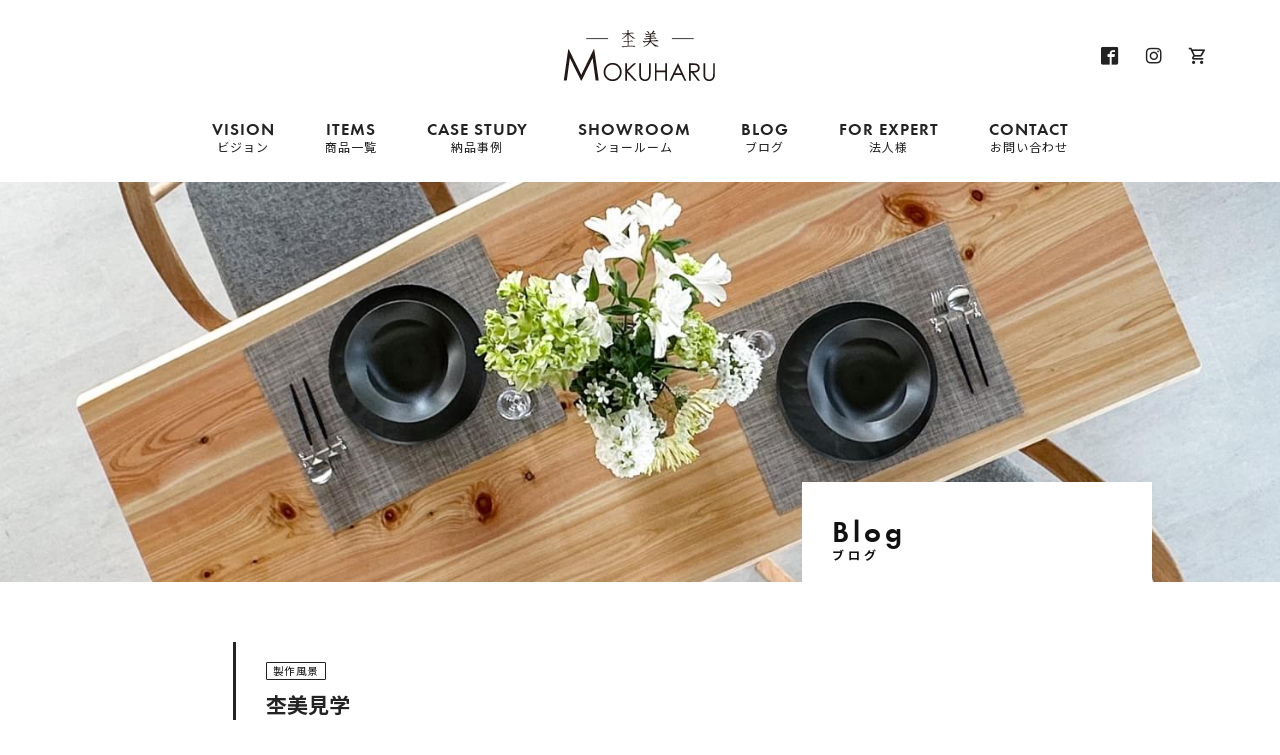

--- FILE ---
content_type: text/html; charset=UTF-8
request_url: https://mokuharu.jp/blog/3569/
body_size: 123193
content:
<!DOCTYPE html>
<html lang="ja" prefix="og: https://ogp.me/ns#">
<head>
<title>杢美見学 | 杢美 −MOKUHARU− インテリアショールーム 無垢一枚板販売、紀州・熊野ひのきのオーダー家具と木製雑貨</title>
	<meta charset="UTF-8">
	<meta http-equiv="X-UA-Compatible" content="IE=edge"/>
	<meta name="viewport" content="width=device-width,initial-scale=1.0,minimum-scale=1.0">
	
	<meta name="robots" content="index,follow">
	<meta name="SKYPE_TOOLBAR" content="SKYPE_TOOLBAR_PARSER_COMPATIBLE">
	<meta name="format-detection" content="telephone=no">
	<link rel="apple-touch-icon" sizes="180x180" href="/dist/ico/apple-touch-icon.png">
	<link rel="icon" type="image/png" sizes="32x32" href="/dist/ico/favicon-32x32.png">
	<link rel="icon" type="image/png" sizes="16x16" href="/dist/ico/favicon-16x16.png">
	<link rel="manifest" href="/dist/ico/site.webmanifest">
	<link rel="mask-icon" href="/dist/ico/safari-pinned-tab.svg" color="#5bbad5">
	<meta name="msapplication-TileColor" content="#2d89ef">
	<meta name="theme-color" content="#ffffff">
	<link rel="alternate" type="application/rss+xml" title="杢美 −MOKUHARU− インテリアショールーム 無垢一枚板販売、紀州・熊野ひのきのオーダー家具と木製雑貨 &raquo; フィード" href="https://mokuharu.jp/feed/" />
    <link rel="stylesheet" href="/dist/css/styles.css?date=20220620">
    <link rel="stylesheet" href="/dist/css/print.css?date=20230620" media="print">

		<style>img:is([sizes="auto" i], [sizes^="auto," i]) { contain-intrinsic-size: 3000px 1500px }</style>
	
<!-- Search Engine Optimization by Rank Math - https://rankmath.com/ -->
<meta name="description" content="こんにちは"/>
<meta name="robots" content="follow, index, max-snippet:-1, max-video-preview:-1, max-image-preview:large"/>
<link rel="canonical" href="https://mokuharu.jp/blog/3569/" />
<meta property="og:locale" content="ja_JP" />
<meta property="og:type" content="article" />
<meta property="og:title" content="杢美見学 | 杢美 −MOKUHARU− インテリアショールーム 無垢一枚板販売、紀州・熊野ひのきのオーダー家具と木製雑貨" />
<meta property="og:description" content="こんにちは" />
<meta property="og:url" content="https://mokuharu.jp/blog/3569/" />
<meta property="og:site_name" content="杢美 −MOKUHARU−　インテリアショールーム 無垢一枚板販売、紀州・熊野ひのきのオーダー家具と木製雑貨　" />
<meta property="article:section" content="ブログ" />
<meta property="og:updated_time" content="2024-12-29T13:56:47+09:00" />
<meta property="og:image" content="https://mokuharu.jp/app/wp-content/uploads/2022/06/IMG_4094.jpg" />
<meta property="og:image:secure_url" content="https://mokuharu.jp/app/wp-content/uploads/2022/06/IMG_4094.jpg" />
<meta property="og:image:width" content="1920" />
<meta property="og:image:height" content="1440" />
<meta property="og:image:alt" content="杢美見学" />
<meta property="og:image:type" content="image/jpeg" />
<meta name="twitter:card" content="summary_large_image" />
<meta name="twitter:title" content="杢美見学 | 杢美 −MOKUHARU− インテリアショールーム 無垢一枚板販売、紀州・熊野ひのきのオーダー家具と木製雑貨" />
<meta name="twitter:description" content="こんにちは" />
<meta name="twitter:image" content="https://mokuharu.jp/app/wp-content/uploads/2022/06/IMG_4094.jpg" />
<meta name="twitter:label1" content="によって書かれた" />
<meta name="twitter:data1" content="mokuharu-admin" />
<meta name="twitter:label2" content="読む時間" />
<meta name="twitter:data2" content="一分未満" />
<!-- /Rank Math WordPress SEO プラグイン -->

<link rel='dns-prefetch' href='//www.google.com' />

<!-- SEO SIMPLE PACK 3.6.2 -->

<meta name="robots" content="noindex">
<meta name="description" content="こんにちは スタッフの田畑です 先日、新翔高校の生徒さんが授業の一環で 杢美へ来てくださいました！ 生徒の皆さんには レーザー加工機でコースターを製作しているところを 見学していただきました(/・ω・)/ 少し狭い場所にレーザー加工機を設置">
<link rel="canonical" href="https://mokuharu.jp/blog/3569/">
<meta property="og:locale" content="ja_JP">
<meta property="og:type" content="article">
<meta property="og:image" content="https://mokuharu.jp/app/wp-content/uploads/2022/06/IMG_4094.jpg">
<meta property="og:title" content="杢美見学 | 杢美 −MOKUHARU− インテリアショールーム 無垢一枚板販売、紀州・熊野ひのきのオーダー家具と木製雑貨">
<meta property="og:description" content="こんにちは スタッフの田畑です 先日、新翔高校の生徒さんが授業の一環で 杢美へ来てくださいました！ 生徒の皆さんには レーザー加工機でコースターを製作しているところを 見学していただきました(/・ω・)/ 少し狭い場所にレーザー加工機を設置">
<meta property="og:url" content="https://mokuharu.jp/blog/3569/">
<meta property="og:site_name" content="杢美 −MOKUHARU− インテリアショールーム 無垢一枚板販売、紀州・熊野ひのきのオーダー家具と木製雑貨">
<meta name="twitter:card" content="summary">
<!-- / SEO SIMPLE PACK -->

<link rel='stylesheet' id='wp-block-library-css' href='https://mokuharu.jp/app/wp-includes/css/dist/block-library/style.min.css?ver=6.8.1' type='text/css' media='all' />
<style id='classic-theme-styles-inline-css' type='text/css'>
/*! This file is auto-generated */
.wp-block-button__link{color:#fff;background-color:#32373c;border-radius:9999px;box-shadow:none;text-decoration:none;padding:calc(.667em + 2px) calc(1.333em + 2px);font-size:1.125em}.wp-block-file__button{background:#32373c;color:#fff;text-decoration:none}
</style>
<link rel='stylesheet' id='liquid-block-speech-css' href='https://mokuharu.jp/app/wp-content/plugins/liquid-speech-balloon/css/block.css?ver=6.8.1' type='text/css' media='all' />
<style id='global-styles-inline-css' type='text/css'>
:root{--wp--preset--aspect-ratio--square: 1;--wp--preset--aspect-ratio--4-3: 4/3;--wp--preset--aspect-ratio--3-4: 3/4;--wp--preset--aspect-ratio--3-2: 3/2;--wp--preset--aspect-ratio--2-3: 2/3;--wp--preset--aspect-ratio--16-9: 16/9;--wp--preset--aspect-ratio--9-16: 9/16;--wp--preset--color--black: #000000;--wp--preset--color--cyan-bluish-gray: #abb8c3;--wp--preset--color--white: #ffffff;--wp--preset--color--pale-pink: #f78da7;--wp--preset--color--vivid-red: #cf2e2e;--wp--preset--color--luminous-vivid-orange: #ff6900;--wp--preset--color--luminous-vivid-amber: #fcb900;--wp--preset--color--light-green-cyan: #7bdcb5;--wp--preset--color--vivid-green-cyan: #00d084;--wp--preset--color--pale-cyan-blue: #8ed1fc;--wp--preset--color--vivid-cyan-blue: #0693e3;--wp--preset--color--vivid-purple: #9b51e0;--wp--preset--gradient--vivid-cyan-blue-to-vivid-purple: linear-gradient(135deg,rgba(6,147,227,1) 0%,rgb(155,81,224) 100%);--wp--preset--gradient--light-green-cyan-to-vivid-green-cyan: linear-gradient(135deg,rgb(122,220,180) 0%,rgb(0,208,130) 100%);--wp--preset--gradient--luminous-vivid-amber-to-luminous-vivid-orange: linear-gradient(135deg,rgba(252,185,0,1) 0%,rgba(255,105,0,1) 100%);--wp--preset--gradient--luminous-vivid-orange-to-vivid-red: linear-gradient(135deg,rgba(255,105,0,1) 0%,rgb(207,46,46) 100%);--wp--preset--gradient--very-light-gray-to-cyan-bluish-gray: linear-gradient(135deg,rgb(238,238,238) 0%,rgb(169,184,195) 100%);--wp--preset--gradient--cool-to-warm-spectrum: linear-gradient(135deg,rgb(74,234,220) 0%,rgb(151,120,209) 20%,rgb(207,42,186) 40%,rgb(238,44,130) 60%,rgb(251,105,98) 80%,rgb(254,248,76) 100%);--wp--preset--gradient--blush-light-purple: linear-gradient(135deg,rgb(255,206,236) 0%,rgb(152,150,240) 100%);--wp--preset--gradient--blush-bordeaux: linear-gradient(135deg,rgb(254,205,165) 0%,rgb(254,45,45) 50%,rgb(107,0,62) 100%);--wp--preset--gradient--luminous-dusk: linear-gradient(135deg,rgb(255,203,112) 0%,rgb(199,81,192) 50%,rgb(65,88,208) 100%);--wp--preset--gradient--pale-ocean: linear-gradient(135deg,rgb(255,245,203) 0%,rgb(182,227,212) 50%,rgb(51,167,181) 100%);--wp--preset--gradient--electric-grass: linear-gradient(135deg,rgb(202,248,128) 0%,rgb(113,206,126) 100%);--wp--preset--gradient--midnight: linear-gradient(135deg,rgb(2,3,129) 0%,rgb(40,116,252) 100%);--wp--preset--font-size--small: 13px;--wp--preset--font-size--medium: 20px;--wp--preset--font-size--large: 36px;--wp--preset--font-size--x-large: 42px;--wp--preset--spacing--20: 0.44rem;--wp--preset--spacing--30: 0.67rem;--wp--preset--spacing--40: 1rem;--wp--preset--spacing--50: 1.5rem;--wp--preset--spacing--60: 2.25rem;--wp--preset--spacing--70: 3.38rem;--wp--preset--spacing--80: 5.06rem;--wp--preset--shadow--natural: 6px 6px 9px rgba(0, 0, 0, 0.2);--wp--preset--shadow--deep: 12px 12px 50px rgba(0, 0, 0, 0.4);--wp--preset--shadow--sharp: 6px 6px 0px rgba(0, 0, 0, 0.2);--wp--preset--shadow--outlined: 6px 6px 0px -3px rgba(255, 255, 255, 1), 6px 6px rgba(0, 0, 0, 1);--wp--preset--shadow--crisp: 6px 6px 0px rgba(0, 0, 0, 1);}:where(.is-layout-flex){gap: 0.5em;}:where(.is-layout-grid){gap: 0.5em;}body .is-layout-flex{display: flex;}.is-layout-flex{flex-wrap: wrap;align-items: center;}.is-layout-flex > :is(*, div){margin: 0;}body .is-layout-grid{display: grid;}.is-layout-grid > :is(*, div){margin: 0;}:where(.wp-block-columns.is-layout-flex){gap: 2em;}:where(.wp-block-columns.is-layout-grid){gap: 2em;}:where(.wp-block-post-template.is-layout-flex){gap: 1.25em;}:where(.wp-block-post-template.is-layout-grid){gap: 1.25em;}.has-black-color{color: var(--wp--preset--color--black) !important;}.has-cyan-bluish-gray-color{color: var(--wp--preset--color--cyan-bluish-gray) !important;}.has-white-color{color: var(--wp--preset--color--white) !important;}.has-pale-pink-color{color: var(--wp--preset--color--pale-pink) !important;}.has-vivid-red-color{color: var(--wp--preset--color--vivid-red) !important;}.has-luminous-vivid-orange-color{color: var(--wp--preset--color--luminous-vivid-orange) !important;}.has-luminous-vivid-amber-color{color: var(--wp--preset--color--luminous-vivid-amber) !important;}.has-light-green-cyan-color{color: var(--wp--preset--color--light-green-cyan) !important;}.has-vivid-green-cyan-color{color: var(--wp--preset--color--vivid-green-cyan) !important;}.has-pale-cyan-blue-color{color: var(--wp--preset--color--pale-cyan-blue) !important;}.has-vivid-cyan-blue-color{color: var(--wp--preset--color--vivid-cyan-blue) !important;}.has-vivid-purple-color{color: var(--wp--preset--color--vivid-purple) !important;}.has-black-background-color{background-color: var(--wp--preset--color--black) !important;}.has-cyan-bluish-gray-background-color{background-color: var(--wp--preset--color--cyan-bluish-gray) !important;}.has-white-background-color{background-color: var(--wp--preset--color--white) !important;}.has-pale-pink-background-color{background-color: var(--wp--preset--color--pale-pink) !important;}.has-vivid-red-background-color{background-color: var(--wp--preset--color--vivid-red) !important;}.has-luminous-vivid-orange-background-color{background-color: var(--wp--preset--color--luminous-vivid-orange) !important;}.has-luminous-vivid-amber-background-color{background-color: var(--wp--preset--color--luminous-vivid-amber) !important;}.has-light-green-cyan-background-color{background-color: var(--wp--preset--color--light-green-cyan) !important;}.has-vivid-green-cyan-background-color{background-color: var(--wp--preset--color--vivid-green-cyan) !important;}.has-pale-cyan-blue-background-color{background-color: var(--wp--preset--color--pale-cyan-blue) !important;}.has-vivid-cyan-blue-background-color{background-color: var(--wp--preset--color--vivid-cyan-blue) !important;}.has-vivid-purple-background-color{background-color: var(--wp--preset--color--vivid-purple) !important;}.has-black-border-color{border-color: var(--wp--preset--color--black) !important;}.has-cyan-bluish-gray-border-color{border-color: var(--wp--preset--color--cyan-bluish-gray) !important;}.has-white-border-color{border-color: var(--wp--preset--color--white) !important;}.has-pale-pink-border-color{border-color: var(--wp--preset--color--pale-pink) !important;}.has-vivid-red-border-color{border-color: var(--wp--preset--color--vivid-red) !important;}.has-luminous-vivid-orange-border-color{border-color: var(--wp--preset--color--luminous-vivid-orange) !important;}.has-luminous-vivid-amber-border-color{border-color: var(--wp--preset--color--luminous-vivid-amber) !important;}.has-light-green-cyan-border-color{border-color: var(--wp--preset--color--light-green-cyan) !important;}.has-vivid-green-cyan-border-color{border-color: var(--wp--preset--color--vivid-green-cyan) !important;}.has-pale-cyan-blue-border-color{border-color: var(--wp--preset--color--pale-cyan-blue) !important;}.has-vivid-cyan-blue-border-color{border-color: var(--wp--preset--color--vivid-cyan-blue) !important;}.has-vivid-purple-border-color{border-color: var(--wp--preset--color--vivid-purple) !important;}.has-vivid-cyan-blue-to-vivid-purple-gradient-background{background: var(--wp--preset--gradient--vivid-cyan-blue-to-vivid-purple) !important;}.has-light-green-cyan-to-vivid-green-cyan-gradient-background{background: var(--wp--preset--gradient--light-green-cyan-to-vivid-green-cyan) !important;}.has-luminous-vivid-amber-to-luminous-vivid-orange-gradient-background{background: var(--wp--preset--gradient--luminous-vivid-amber-to-luminous-vivid-orange) !important;}.has-luminous-vivid-orange-to-vivid-red-gradient-background{background: var(--wp--preset--gradient--luminous-vivid-orange-to-vivid-red) !important;}.has-very-light-gray-to-cyan-bluish-gray-gradient-background{background: var(--wp--preset--gradient--very-light-gray-to-cyan-bluish-gray) !important;}.has-cool-to-warm-spectrum-gradient-background{background: var(--wp--preset--gradient--cool-to-warm-spectrum) !important;}.has-blush-light-purple-gradient-background{background: var(--wp--preset--gradient--blush-light-purple) !important;}.has-blush-bordeaux-gradient-background{background: var(--wp--preset--gradient--blush-bordeaux) !important;}.has-luminous-dusk-gradient-background{background: var(--wp--preset--gradient--luminous-dusk) !important;}.has-pale-ocean-gradient-background{background: var(--wp--preset--gradient--pale-ocean) !important;}.has-electric-grass-gradient-background{background: var(--wp--preset--gradient--electric-grass) !important;}.has-midnight-gradient-background{background: var(--wp--preset--gradient--midnight) !important;}.has-small-font-size{font-size: var(--wp--preset--font-size--small) !important;}.has-medium-font-size{font-size: var(--wp--preset--font-size--medium) !important;}.has-large-font-size{font-size: var(--wp--preset--font-size--large) !important;}.has-x-large-font-size{font-size: var(--wp--preset--font-size--x-large) !important;}
:where(.wp-block-post-template.is-layout-flex){gap: 1.25em;}:where(.wp-block-post-template.is-layout-grid){gap: 1.25em;}
:where(.wp-block-columns.is-layout-flex){gap: 2em;}:where(.wp-block-columns.is-layout-grid){gap: 2em;}
:root :where(.wp-block-pullquote){font-size: 1.5em;line-height: 1.6;}
</style>
<link rel='stylesheet' id='pz-linkcard-css-css' href='//mokuharu.jp/app/wp-content/uploads/pz-linkcard/style/style.min.css?ver=2.5.6.5.6' type='text/css' media='all' />
<style type="text/css">.liquid-speech-balloon-01 .liquid-speech-balloon-avatar { background-image: url("https://mokuharu.jp/app/wp-content/uploads/2025/06/tamura.jpg"); } .liquid-speech-balloon-02 .liquid-speech-balloon-avatar { background-image: url("https://mokuharu.jp/app/wp-content/uploads/2025/06/job_interior_coordinator_man.png"); } .liquid-speech-balloon-06 .liquid-speech-balloon-avatar { background-image: url("https://mokuharu.jp/app/wp-content/uploads/2024/11/kaisya_komaru_man.png"); } .liquid-speech-balloon-07 .liquid-speech-balloon-avatar { background-image: url("https://mokuharu.jp/app/wp-content/uploads/2024/11/pose_happy_businesswoman_banzai.png"); } .liquid-speech-balloon-08 .liquid-speech-balloon-avatar { background-image: url("https://mokuharu.jp/app/wp-content/uploads/2025/01/pose_shinpai_fukidashi_woman.png"); } .liquid-speech-balloon-09 .liquid-speech-balloon-avatar { background-image: url("https://mokuharu.jp/app/wp-content/uploads/2024/12/souji_table_fuku_clean.png"); } .liquid-speech-balloon-10 .liquid-speech-balloon-avatar { background-image: url("https://mokuharu.jp/app/wp-content/uploads/2025/06/yabumoto.jpg"); } .liquid-speech-balloon-11 .liquid-speech-balloon-avatar { background-image: url("https://mokuharu.jp/app/wp-content/uploads/2024/12/job_kenchikuka_woman.png"); } .liquid-speech-balloon-12 .liquid-speech-balloon-avatar { background-image: url("https://mokuharu.jp/app/wp-content/uploads/2024/12/family_syokutaku.png"); } .liquid-speech-balloon-13 .liquid-speech-balloon-avatar { background-image: url("https://mokuharu.jp/app/wp-content/uploads/2024/12/pose_happy_businessman_guts.png"); } .liquid-speech-balloon-14 .liquid-speech-balloon-avatar { background-image: url("https://mokuharu.jp/app/wp-content/uploads/2024/12/gakkari_tameiki_woman.png"); } .liquid-speech-balloon-15 .liquid-speech-balloon-avatar { background-image: url("https://mokuharu.jp/app/wp-content/uploads/2024/12/business_woman2_3_surprise.png"); } .liquid-speech-balloon-16 .liquid-speech-balloon-avatar { background-image: url("https://mokuharu.jp/app/wp-content/uploads/2025/01/family_happy_banzai.png"); } .liquid-speech-balloon-01 .liquid-speech-balloon-avatar::after { content: "スタッフ田村"; } .liquid-speech-balloon-02 .liquid-speech-balloon-avatar::after { content: "スタッフ北澤"; } .liquid-speech-balloon-03 .liquid-speech-balloon-avatar::after { content: "スタッフ田畑"; } .liquid-speech-balloon-05 .liquid-speech-balloon-avatar::after { content: "オーナー倉谷"; } .liquid-speech-balloon-10 .liquid-speech-balloon-avatar::after { content: "職人 藪本"; } </style>

    <style>
        .grecaptcha-badge{display: none !important;}
        .mw_wp_form_confirm .form__confirm__hidden{ display:none;}
        .form__pp { font-size:14px; line-height:1.8; margin-top:40px; text-align:center;}
        @media( max-width: 575px){ 
            .form__pp { font-size:12px; text-align:left;}
            .form__pp br { display:none;}
        }
    </style>	<noscript>
		<link rel="stylesheet" href="/dist/css/icons.css">
		<link rel="stylesheet" href="/dist/css/noscript.css">
	</noscript>
</head>
<body class="wp-singular post-template-default single single-post postid-3569 single-format-standard wp-theme-willSTYLE" data-root="/">
	<div id="page">
		<div id="barba-wrapper">
			<div class="barba-container">
									<header id="header--fixed">
					<div id="fixed--bg">
						<div class="d-flex align-items-center">
							<h1 id="fixed--logo"><a href="/"><img src="/dist/img/header/logo.svg" alt="杢美 - MOKUHARU - "></a></h1>
							<div id="fixed--gnav">
								<nav>
									<ul>
										<li>
											<a href="/concept/">
												<span class="wrap">
													<span class="en">VISION</span><span>ビジョン</span>
												</span>
											</a>
										</li>
										<li>
											<a href="" class="dropdown-trigger">
												<span class="wrap">
													<span class="en">ITEMS</span><span>商品一覧</span>
												</span>
											</a>
										</li>
										<!-- <li>
											<a href="/purchase/">
												<span class="wrap">
													<span class="en">PURCHASE</span><span>ご購入について</span>
												</span>
											</a>
										</li> -->
										<li>
                                            <a href="/case-study/">
                                                <span class="wrap">
                                                    <span class="en">CASE STUDY</span><span>納品事例</span>
                                                </span>
                                            </a>
										</li>
										<!-- <li>
											<a href="/faq/">
												<span class="wrap">
													<span class="en">FAQ</span><span>よくあるご質問</span>
												</span>
											</a>
										</li> -->
										<li>
											<a href="/showroom/">
												<span class="wrap">
													<span class="en">SHOWROOM</span><span>ショールーム</span>
												</span>
											</a>
										</li>
										<li>
											<a href="/blog/">
												<span class="wrap">
													<span class="en">BLOG</span><span>ブログ</span>
												</span>
											</a>
										</li>
										<li>
											<a href="/expert/">
												<span class="wrap">
													<span class="en">FOR EXPERT</span><span>法人様</span>
												</span>
											</a>
										</li>
										<li>
											<a href="/contact/">
												<span class="wrap">
													<span class="en">CONTACT</span><span>お問い合わせ</span>
												</span>
											</a>
										</li>
									</ul>
								</nav>
							</div>
							<div id="fixed--sns">
								<ul>
									<li><a href="https://www.facebook.com/%E6%9D%A2%E7%BE%8E-MOKUHARU-1058484950886292/" target="_blank"><i class="icon-facebook2"></i></a></li>
									<li><a href="https://www.instagram.com/mokuharu_works/?hl=ja" target="_blank"><i class="icon-instagram"></i></a></li>
                                    <li><a href="https://www.rakuten.ne.jp/gold/mokuharu/" target="_blank"><i class="icon-cart"></i></a></li>
								</ul>
							</div>
						</div>
					</div>
					<div id="dropdown-fixed">
						<div class="dropdown" data-dropdown>
							<div class="dropdown--body">
								<div class="container">
									<!-- 
<div class="row">
    <div class="col-lg-6 col-md-12 mb20">
        <h4 class="items-category--heading">
            <a href="/item-cat/table/">ダイニングテーブル天板・脚</a>
        </h4>
        <ul class="row no-gutters items-category-list">
            <li class="col-md-6">
                <div class="items-category-link">
                    <div class="items-category-icon">
                        <img src="/dist/img/main/icon-plate.svg" alt="board">
                    </div>
                    <div class="items-category-str">
                        <dl>
                            <dt>天板</dt>
                            <dd>
                                <ul>
                                    <li>
                                        <a href="/item-cat/plank/" class="items-category-str">無垢一枚板</a>
                                    </li>
                                    <li>
                                        <a href="/item-cat/hagiawase-table/" class="items-category-str">無垢接ぎ合わせ</a>
                                    </li>
                                    <li>
                                        <a href="/item-cat/mortex-table/" class="items-category-str">モールテックス</a>
                                    </li>
                                </ul>
                            </dd>
                        </dl>
                    </div>
                </div>
            </li>
            <li class="col-md-6">
                <div class="items-category-link">
                    <div class="items-category-icon">
                        <img src="/dist/img/main/icon-tablereg.svg" alt="table reg">
                    </div>
                    <div class="items-category-str">
                        <dl>
                            <dt>脚</dt>
                            <dd>
                                <ul>
                                    <li>
                                        <a href="/item-cat/table-leg-iron/" class="items-category-str">テーブル鉄製脚</a>
                                    </li>
                                    <li>
                                        <a href="/item-cat/table-leg-wood/" class="items-category-str">テーブル木製脚</a>
                                    </li>
                                </ul>
                            </dd>
                        </dl>
                    </div>
                </div>
            </li>
        </ul>
        <h4 class="items-category--heading">
            <a href="/item-cat/furniture/">家具</a>
        </h4>
        <ul class="row no-gutters items-category-list">
            <li class="col-md-6">
                <div  class="items-category-link">
                    <div class="items-category-icon">
                        <img src="/dist/img/main/icon-chair.svg" alt="chair">
                    </div>
                    <div class="items-category-str">
                        <dl>
                            <dt>椅子・ベンチ・ソファ</dt>
                            <dd>
                                <ul>
                                    <li>
                                        <a href="/item-cat/chair-miyazakiisu/" class="items-category-str">宮崎椅子製作所</a>
                                    </li>
                                    <li>
                                        <a href="/item-cat/chair-siki/" class="items-category-str">シキファニチア</a>
                                    </li>
                                    <li>
                                        <a href="/item-cat/chair/" class="items-category-str">杢美の椅子・ベンチ</a>
                                    </li>
                                </ul>
                            </dd>
                        </dl>
                    </div>
                </div>
            </li>
            <li class="col-md-6">
                <div class="items-category-link">
                    <div class="items-category-icon">
                        <img src="/dist/img/main/icon-desk.svg" alt="desk">
                    </div>
                    <div class="items-category-str">
                        <dl>
                            <dt>学習机・デスク</dt>
                            <dd>
                                <ul>
                                    <li>
                                        <a href="/item-cat/desk/" class="items-category-str">学習机・デスク</a>
                                    </li>
                                </ul>
                            </dd>
                        </dl>
                    </div>
                </div>
            </li>
            <li class="col-md-12">
                <div class="items-category-link justify-content-end">
                    <a href="/item-cat/other-furniture/" class="items-category-str text-right items-category-other">その他の家具<i class="icon-arrow-right ml10"></i></a>
                </a>
            </li>
        </ul>
        <h4 class="items-category--heading">
            <a href="/item-cat/order/">オーダー家具（フラッシュ家具）</a>
        </h4>
        <ul class="row no-gutters items-category-list">
            <li class="col-md-6">
                <div class="items-category-link">
                    <div class="items-category-icon">
                        <img src="/dist/img/main/icon-house.svg" alt="house">
                    </div>
                    <div class="items-category-str">
                        <dl>
                            <dt>住宅家具（新築・リフォーム）</dt>
                            <dd>
                                <ul>
                                    <li>
                                        <a href="/item-cat/tvboard/" class="items-category-str">TVボード</a>
                                    </li>
                                    <li>
                                        <a href="/item-cat/wash-basin/" class="items-category-str">洗面台</a>
                                    </li>
                                    <li>
                                        <a href="/item-cat/plate-shelf/" class="items-category-str">食器棚</a>
                                    </li>
                                    <li>
                                        <a href="/item-cat/cupboard/" class="items-category-str">カップボード</a>
                                    </li>
                                    <li>
                                        <a href="/item-cat/bookstand/" class="items-category-str">本棚</a>
                                    </li>
                                </ul>
                            </dd>
                        </dl>
                    </div>
                </div>
            </li>
            <li class="col-md-6">
                <div class="items-category-link">
                    <div class="items-category-icon">
                        <img src="/dist/img/main/icon-store.svg" alt="store">
                    </div>
                    <div class="items-category-str">
                        <dl>
                            <dt>店舗家具</dt>
                            <dd>
                                <ul>
                                    <li>
                                        <a href="/item-cat/goodsboard/" class="items-category-str">商品棚</a>
                                    </li>
                                    <li>
                                        <a href="/item-cat/showcase/" class="items-category-str">ショーケース</a>
                                    </li>
                                    <li>
                                        <a href="/item-cat/amenities/" class="items-category-str">アメニティケース</a>
                                    </li>
                                    <li>
                                        <a href="/item-cat/counter/" class="items-category-str">レジカウンター</a>
                                    </li>
                                </ul>
                            </dd>
                        </dl>
                    </div>
                </div>
            </li>
            <li class="col-md-12">
                <div class="items-category-link justify-content-end">
                    <a href="/item-cat/other-order/" class="items-category-str text-right items-category-other">その他のオーダー家具<i class="icon-arrow-right ml10"></i></a>
                </a>
            </li>
        </ul>
    </div>
    <div class="col-lg-6 col-md-12 mb20">
        <h4 class="items-category--heading">
            <a href="/item-cat/sundries/">雑貨</a>
        </h4>
        <ul class="row no-gutters items-category-list">
            <li class="col-md-6">
                <div class="items-category-link">
                    <div class="items-category-icon">
                        <img src="/dist/img/main/icon-shelves.svg" alt="kitchen goods">
                    </div>
                    <div class="items-category-str">
                        <dl>
                            <dt>キッチン用品</dt>
                            <dd>
                                <ul>
                                    <li>
                                        <a href="/item-cat/tray/" class="items-category-str">まな板・カッティングボード</a>
                                    </li>
                                    <li>
                                        <a href="/item-cat/dish/" class="items-category-str">銘々皿</a>
                                    </li>
                                    <li>
                                        <a href="/item-cat/coaster/" class="items-category-str">コースター</a>
                                    </li>
                                    <li>
                                        <a href="/item-cat/trivet/" class="items-category-str">鍋敷き</a>
                                    </li>
                                    <li>
                                        <a href="/item-cat/chopstick-rest/" class="items-category-str">箸置き</a>
                                    </li>
                                </ul>
                            </dd>
                        </dl>
                    </div>
                </div>
            </li>
            <li class="col-md-6">
                <div class="items-category-link">
                    <div class="items-category-icon">
                        <img src="/dist/img/main/icon-tissue-box.svg" alt="tissue box">
                    </div>
                    <div class="items-category-str">
                        <dl>
                            <dt>生活雑貨</dt>
                            <dd>
                                <ul>
                                    <li>
                                        <a href="/item-cat/garbage/" class="items-category-str">ゴミ箱</a>
                                    </li>
                                    <li>
                                        <a href="/item-cat/tissue-box/" class="items-category-str">ティッシュボックス</a>
                                    </li>
                                    <li>
                                        <a href="/item-cat/dustpan/" class="items-category-str">ちりとり</a>
                                    </li>
                                    <li>
                                        <a href="/item-cat/nameplate/" class="items-category-str">表札</a>
                                    </li>
                                    <li>
                                        <a href="/item-cat/namecard-case/" class="items-category-str">名刺ケース</a>
                                    </li>
                                    <li>
                                        <a href="/item-cat/card-stand/" class="items-category-str">ショップカードスタンド</a>
                                    </li>
                                </ul>
                            </dd>
                        </dl>
                    </div>
                </div>
            </li>
            <li class="col-md-6">
                <div class="items-category-link">
                    <div class="items-category-icon">
                        <img src="/dist/img/main/icon-key.svg" alt="novelty">
                    </div>
                    <div class="items-category-str">
                        <dl>
                            <dt>ノベルティ・オーダー雑貨</dt>
                            <dd>
                                <ul>
                                    <li>
                                        <a href="/item-cat/name-coaster/" class="items-category-str">名入れコースター</a>
                                    </li>
                                    <li>
                                        <a href="/item-cat/tray/" class="items-category-str">まな板</a>
                                    </li>
                                    <li>
                                        <a href="/item-cat/key/" class="items-category-str">キーホルダー</a>
                                    </li>
                                    <li>
                                        <a href="/item-cat/medal/" class="items-category-str">記念品（メダルなど）</a>
                                    </li>
                                    <li>
                                        <a href="/item-cat/certificate/" class="items-category-str">木の賞状</a>
                                    </li>
                                </ul>
                            </dd>
                        </dl>
                    </div>
                </div>
            </li>
            <li class="col-md-6">
                <div class="items-category-link">
                    <div class="items-category-icon">
                        <img src="/dist/img/main/icon-baby.svg" alt="board">
                    </div>
                    <div class="items-category-str">
                        <dl>
                            <dt>お子様向け</dt>
                            <dd>
                                <ul>
                                    <li>
                                        <a href="/item-cat/naming/" class="items-category-str">命名書</a>
                                    </li>
                                    <li>
                                        <a href="/item-cat/cake/" class="items-category-str">ケーキトッパー</a>
                                    </li>
                                </ul>
                            </dd>
                        </dl>
                    </div>
                </div>
            </li>
            <li class="col-md-12">
                <div class="items-category-link justify-content-end">
                    <a href="/item-cat/other-goods/" class="items-category-str text-right items-category-other">その他の雑貨<i class="icon-arrow-right ml10"></i></a>
                </a>
            </li>
        </ul>
        <h4 class="items-category--heading">
            <a href="/item-cat/interior/">インテリア</a>
        </h4>
        <ul class="row no-gutters items-category-list mb20">
            <li class="col-md-6">
                <div class="items-category-link">
                    <div class="items-category-icon">
                        <img src="/dist/img/main/icon-lamps.svg" alt="lamps">
                    </div>
                    <div class="items-category-str">
                        <dl>
                            <dt>照明器具</dt>
                            <dd>
                                <ul>
                                    <li>
                                        <a href="/item-cat/lamps-artworkstudio/" class="items-category-str">アートワークスタジオ</a>
                                    </li>
                                </ul>
                            </dd>
                        </dl>
                    </div>
                </div>
            </li>
        </ul>
    </div>
</div>
 -->

 <div class="row">
    <div class="col-lg-6 col-md-12 mb20">
        <h4 class="items-category--heading">
            <a href="/item-cat/furniture/">家具</a>
        </h4>
        <ul class="row no-gutters items-category-list">
            <li class="col-md-6">
                <div class="items-category-link">
                    <div class="items-category-icon">
                        <img src="/dist/img/main/icon-plate.svg" alt="board">
                    </div>
                    <div class="items-category-str">
                        <dl>
                            <dt><a href="/item-cat/table/" class="items-category-group">テーブル天板</a></dt>
                            <dd>
                                <ul>
                                    <li>
                                        <a href="/item-cat/plank/" class="items-category-str">無垢一枚板</a>
                                    </li>
                                    <li>
                                        <a href="/item-cat/hagiawase-table/" class="items-category-str">無垢接ぎ合わせ</a>
                                    </li>
                                    <li>
                                        <a href="/item-cat/mortex-table/" class="items-category-str">モールテックス</a>
                                    </li>
                                    <li>
                                        <a href="/item-cat/oltremateria/" class="items-category-str">オルトレマテリア</a>
                                    </li>
                                </ul>
                            </dd>
                        </dl>
                    </div>
                </div>
            </li>
            <li class="col-md-6">
                <div class="items-category-link">
                    <div class="items-category-icon">
                        <img src="/dist/img/main/icon-tablereg.svg" alt="table reg">
                    </div>
                    <div class="items-category-str">
                        <dl>
                            <dt><a href="/item-cat/table-leg/" class="items-category-group">テーブル用脚</a></dt>
                            <dd>
                                <ul>
                                    <li>
                                        <a href="/item-cat/table-leg-iron/" class="items-category-str">鉄製脚</a>
                                    </li>
                                    <li>
                                        <a href="/item-cat/table-leg-wood/" class="items-category-str">木製脚</a>
                                    </li>
                                </ul>
                            </dd>
                        </dl>
                    </div>
                </div>
            </li><li class="col-md-6">
                <div  class="items-category-link">
                    <div class="items-category-icon">
                        <img src="/dist/img/main/icon-chair.svg" alt="chair">
                    </div>
                    <div class="items-category-str">
                        <dl>
                            <dt><a href="/item-cat/chair/" class="items-category-group">椅子・ベンチ・ソファ</a></dt>
                            <dd>
                                <ul>
                                    <li>
                                        <a href="/item-cat/chair-miyazakiisu/" class="items-category-str">宮崎椅子製作所</a>
                                    </li>
                                    <li>
                                        <a href="/item-cat/chair-siki/" class="items-category-str">シキファニチア</a>
                                    </li>
                                    <li>
                                        <a href="/item-cat/chair-fumi/" class="items-category-str">FUMI</a>
                                    </li>
                                    <li>
                                        <a href="/item-cat/chair-other/" class="items-category-str">その他の椅子</a>
                                    </li>
                                    <li>
                                        <a href="/item-cat/chair-mokuharu/" class="items-category-str">杢美の椅子・ベンチ</a>
                                    </li>
                                </ul>
                            </dd>
                        </dl>
                    </div>
                </div>
            </li>
            <li class="col-md-6">
                <div class="items-category-link">
                    <div class="items-category-icon">
                        <img src="/dist/img/main/icon-desk.svg" alt="desk">
                    </div>
                    <div class="items-category-str">
                        <dl>
                            <dt><a href="/item-cat/desk/" class="items-category-group">学習机・デスク</a></dt>
                            <dd>
                                <ul>
                                    <li>
                                        <a href="/item-cat/desk/" class="items-category-str">学習机・デスク</a>
                                    </li>
                                </ul>
                            </dd>
                        </dl>
                    </div>
                </div>
            </li>
            <li class="col-md-12">
                <div class="items-category-link justify-content-end">
                    <a href="/item-cat/other-furniture/" class="items-category-str text-right items-category-other">その他の家具<i class="icon-arrow-right ml10"></i></a>
                </a>
            </li>
        </ul>
        <!-- <h4 class="items-category--heading">
            <a href="/">オーダー家具（フラッシュ家具）</a>
        </h4>
        <ul class="row no-gutters items-category-list">
            <li class="col-md-6">
                <div class="items-category-link">
                    <div class="items-category-icon">
                        <img src="/dist/img/main/icon-house.svg" alt="house">
                    </div>
                    <div class="items-category-str">
                        <dl>
                            <dt>住宅家具（新築・リフォーム）</dt>
                            <dd>
                                <ul>
                                    <li>
                                        <a href="" class="items-category-str">TVボード</a>
                                    </li>
                                    <li>
                                        <a href="" class="items-category-str">洗面台</a>
                                    </li>
                                    <li>
                                        <a href="" class="items-category-str">食器棚</a>
                                    </li>
                                    <li>
                                        <a href="" class="items-category-str">カップボード</a>
                                    </li>
                                    <li>
                                        <a href="" class="items-category-str">本棚</a>
                                    </li>
                                </ul>
                            </dd>
                        </dl>
                    </div>
                </div>
            </li>
            <li class="col-md-6">
                <div class="items-category-link">
                    <div class="items-category-icon">
                        <img src="/dist/img/main/icon-store.svg" alt="store">
                    </div>
                    <div class="items-category-str">
                        <dl>
                            <dt>店舗家具</dt>
                            <dd>
                                <ul>
                                    <li>
                                        <a href="" class="items-category-str">商品棚</a>
                                    </li>
                                    <li>
                                        <a href="" class="items-category-str">ショーケース</a>
                                    </li>
                                    <li>
                                        <a href="" class="items-category-str">アメニティケース</a>
                                    </li>
                                    <li>
                                        <a href="" class="items-category-str">レジカウンター</a>
                                    </li>
                                </ul>
                            </dd>
                        </dl>
                    </div>
                </div>
            </li>
            <li class="col-md-12">
                <div class="items-category-link justify-content-end">
                    <a href="" class="items-category-str text-right items-category-other">その他のオーダー家具<i class="icon-arrow-right ml10"></i></a>
                </a>
            </li>
        </ul> -->
    </div>
    <div class="col-lg-6 col-md-12 mb20">
        <h4 class="items-category--heading">
            <a href="/item-cat/sundries/">雑貨</a>
        </h4>
        <ul class="row no-gutters items-category-list">
            <li class="col-md-6">
                <div class="items-category-link --sub">
                    <div class="items-category-icon">
                        <img src="/dist/img/main/icon-tray.svg" alt="kitchen goods">
                    </div>
                    <div class="items-category-str">
                        <a href="/item-cat/kitchen-goods/" class="items-category-group">キッチン・テーブルウェア</a>
                    </div>
                </div>
            </li>
            <li class="col-md-6">
                <div class="items-category-link --sub">
                    <div class="items-category-icon">
                        <img src="/dist/img/main/icon-tissue-box.svg" alt="tissue box">
                    </div>
                    <div class="items-category-str">
                        <dl>
                            <dt><a href="/item-cat/interior/" class="items-category-group">インテリア</a></dt>
                        </dl>
                    </div>
                </div>
            </li>
            <li class="col-md-6">
                <div class="items-category-link --sub">
                    <div class="items-category-icon">
                        <img src="/dist/img/main/icon-name.svg" alt="novelty">
                    </div>
                    <div class="items-category-str">
                        <dl>
                            <dt><a href="/item-cat/name/" class="items-category-group">名入れ対応</a></dt>
                        </dl>
                    </div>
                </div>
            </li>
            <li class="col-md-6">
                <div class="items-category-link --sub">
                    <div class="items-category-icon">
                        <img src="/dist/img/main/icon-baby.svg" alt="board">
                    </div>
                    <div class="items-category-str">
                        <dl>
                            <dt><a href="/item-cat/child/" class="items-category-group">お子様向け</a></dt>
                        </dl>
                    </div>
                </div>
            </li>
            <li class="col-md-6">
                <div class="items-category-link --sub">
                    <div class="items-category-icon">
                        <img src="/dist/img/main/icon-namecard.svg" alt="board">
                    </div>
                    <div class="items-category-str">
                        <dl>
                            <dt><a href="/item-cat/business" class="items-category-group">ビジネス</a></dt>
                        </dl>
                    </div>
                </div>
            </li>
            <li class="col-md-12">
                <div class="items-category-link justify-content-end">
                    <a href="/item-cat/other-goods/" class="items-category-str text-right items-category-other">その他の雑貨<i class="icon-arrow-right ml10"></i></a>
                </a>
            </li>
        </ul>
        <div class="row">
            <div class="col-md-6">
                <h4 class="items-category--heading">
                    <a href="/item-cat/lamps/">照明</a>
                </h4>
                <ul class="row no-gutters items-category-list mb20">
                    <li class="col-md-12">
                        <div class="items-category-link --sub">
                            <div class="items-category-icon">
                                <img src="/dist/img/main/icon-lamps.svg" alt="lamps">
                            </div>
                            <div class="items-category-str">
                                <dl>
                                    <dt><a href="/item-cat/lamps-artworkstudio" class="items-category-group">アートワークスタジオ</a></dt>
                                </dl>
                            </div>
                        </div>
                    </li>
                </ul>
            </div>
            <div class="col-md-6">
                <h4 class="items-category--heading">
                    <a href="/item-cat/clock/">時計</a>
                </h4>
                <ul class="row no-gutters items-category-list mb20">
                    <li class="col-md-12">
                        <div class="items-category-link --sub">
                            <div class="items-category-icon">
                                <img src="/dist/img/main/icon-clock.svg" alt="clock">
                            </div>
                            <div class="items-category-str">
                                <dl>
                                    <dt><a href="/item-cat/lemnos" class="items-category-group">タカタレムノス</a></dt>
                                </dl>
                            </div>
                        </div>
                    </li>
                </ul>
            </div>
            <div class="row">
                <div class="col-md-6">
                    <div>
                        <a href="/purchase/" class="btn btn-primary btn-width-260 btn-arrow-right btn-bold btn-en"><span>ご購入について</span></a>
                    </div>
                </div>
                <div class="col-md-6">
                    <div>
                        <a href="/faq/" class="btn btn-primary btn-width-260 btn-arrow-right btn-bold btn-en"><span>よくあるご質問</span></a>
                    </div>
                </div>
             </div>
        </div>
    </div>
</div>								</div>
							</div>
						</div>
					</div>
				</header><!-- #header--fixed -->
				<header id="header">
					<div id="header--bg">
						<div id="header--logo">
							<h1 id="logo"><a href="/"><img src="/dist/img/header/logo.svg" alt="株式会社 倉谷建築"></a></h1>
						</div>
						<div id="header--sns">
							<ul>
								<li><a href="https://www.facebook.com/%E6%9D%A2%E7%BE%8E-MOKUHARU-1058484950886292/" target="_blank"><i class="icon-facebook2"></i></a></li>
								<li><a href="https://www.instagram.com/mokuharu_works/?hl=ja" target="_blank"><i class="icon-instagram"></i></a></li>
                                <li><a href="https://www.rakuten.ne.jp/gold/mokuharu/" target="_blank"><i class="icon-cart"></i></a></li>
							</ul>
						</div>
						<div id="gnav">
							<nav>
								<ul>
									<li>
										<a href="/concept/">
											<span class="wrap">
												<span class="en">VISION</span><span>ビジョン</span>
											</span>
										</a>
									</li>
									<li>
										<a href="" class="dropdown-trigger">
											<span class="wrap">
												<span class="en">ITEMS</span><span>商品一覧</span>
											</span>
										</a>
									</li>
									<!-- <li>
										<a href="/purchase/">
											<span class="wrap">
												<span class="en">PURCHASE</span><span>ご購入について</span>
											</span>
										</a>
									</li> -->
									<li>
                                        <a href="/case-study/">
                                            <span class="wrap">
                                                <span class="en">CASE STUDY</span><span>納品事例</span>
                                            </span>
                                        </a>
									</li>
									<!-- <li>
										<a href="/faq/">
											<span class="wrap">
												<span class="en">FAQ</span><span>よくあるご質問</span>
											</span>
										</a>
									</li> -->
									<li>
										<a href="/showroom/">
											<span class="wrap">
												<span class="en">SHOWROOM</span><span>ショールーム</span>
											</span>
										</a>
									</li>
									<li>
										<a href="/blog/">
											<span class="wrap">
												<span class="en">BLOG</span><span>ブログ</span>
											</span>
										</a>
									</li>
									<li>
										<a href="/expert/">
											<span class="wrap">
												<span class="en">FOR EXPERT</span><span>法人様</span>
											</span>
										</a>
									</li>
									<li>
										<a href="/contact/">
											<span class="wrap">
												<span class="en">CONTACT</span><span>お問い合わせ</span>
											</span>
										</a>
									</li>
								</ul>
							</nav>
						</div>
					</div>
					<div id="dropdown">
						<div class="dropdown" data-dropdown>
							<div class="dropdown--body">
								<div class="container">
									<!-- 
<div class="row">
    <div class="col-lg-6 col-md-12 mb20">
        <h4 class="items-category--heading">
            <a href="/item-cat/table/">ダイニングテーブル天板・脚</a>
        </h4>
        <ul class="row no-gutters items-category-list">
            <li class="col-md-6">
                <div class="items-category-link">
                    <div class="items-category-icon">
                        <img src="/dist/img/main/icon-plate.svg" alt="board">
                    </div>
                    <div class="items-category-str">
                        <dl>
                            <dt>天板</dt>
                            <dd>
                                <ul>
                                    <li>
                                        <a href="/item-cat/plank/" class="items-category-str">無垢一枚板</a>
                                    </li>
                                    <li>
                                        <a href="/item-cat/hagiawase-table/" class="items-category-str">無垢接ぎ合わせ</a>
                                    </li>
                                    <li>
                                        <a href="/item-cat/mortex-table/" class="items-category-str">モールテックス</a>
                                    </li>
                                </ul>
                            </dd>
                        </dl>
                    </div>
                </div>
            </li>
            <li class="col-md-6">
                <div class="items-category-link">
                    <div class="items-category-icon">
                        <img src="/dist/img/main/icon-tablereg.svg" alt="table reg">
                    </div>
                    <div class="items-category-str">
                        <dl>
                            <dt>脚</dt>
                            <dd>
                                <ul>
                                    <li>
                                        <a href="/item-cat/table-leg-iron/" class="items-category-str">テーブル鉄製脚</a>
                                    </li>
                                    <li>
                                        <a href="/item-cat/table-leg-wood/" class="items-category-str">テーブル木製脚</a>
                                    </li>
                                </ul>
                            </dd>
                        </dl>
                    </div>
                </div>
            </li>
        </ul>
        <h4 class="items-category--heading">
            <a href="/item-cat/furniture/">家具</a>
        </h4>
        <ul class="row no-gutters items-category-list">
            <li class="col-md-6">
                <div  class="items-category-link">
                    <div class="items-category-icon">
                        <img src="/dist/img/main/icon-chair.svg" alt="chair">
                    </div>
                    <div class="items-category-str">
                        <dl>
                            <dt>椅子・ベンチ・ソファ</dt>
                            <dd>
                                <ul>
                                    <li>
                                        <a href="/item-cat/chair-miyazakiisu/" class="items-category-str">宮崎椅子製作所</a>
                                    </li>
                                    <li>
                                        <a href="/item-cat/chair-siki/" class="items-category-str">シキファニチア</a>
                                    </li>
                                    <li>
                                        <a href="/item-cat/chair/" class="items-category-str">杢美の椅子・ベンチ</a>
                                    </li>
                                </ul>
                            </dd>
                        </dl>
                    </div>
                </div>
            </li>
            <li class="col-md-6">
                <div class="items-category-link">
                    <div class="items-category-icon">
                        <img src="/dist/img/main/icon-desk.svg" alt="desk">
                    </div>
                    <div class="items-category-str">
                        <dl>
                            <dt>学習机・デスク</dt>
                            <dd>
                                <ul>
                                    <li>
                                        <a href="/item-cat/desk/" class="items-category-str">学習机・デスク</a>
                                    </li>
                                </ul>
                            </dd>
                        </dl>
                    </div>
                </div>
            </li>
            <li class="col-md-12">
                <div class="items-category-link justify-content-end">
                    <a href="/item-cat/other-furniture/" class="items-category-str text-right items-category-other">その他の家具<i class="icon-arrow-right ml10"></i></a>
                </a>
            </li>
        </ul>
        <h4 class="items-category--heading">
            <a href="/item-cat/order/">オーダー家具（フラッシュ家具）</a>
        </h4>
        <ul class="row no-gutters items-category-list">
            <li class="col-md-6">
                <div class="items-category-link">
                    <div class="items-category-icon">
                        <img src="/dist/img/main/icon-house.svg" alt="house">
                    </div>
                    <div class="items-category-str">
                        <dl>
                            <dt>住宅家具（新築・リフォーム）</dt>
                            <dd>
                                <ul>
                                    <li>
                                        <a href="/item-cat/tvboard/" class="items-category-str">TVボード</a>
                                    </li>
                                    <li>
                                        <a href="/item-cat/wash-basin/" class="items-category-str">洗面台</a>
                                    </li>
                                    <li>
                                        <a href="/item-cat/plate-shelf/" class="items-category-str">食器棚</a>
                                    </li>
                                    <li>
                                        <a href="/item-cat/cupboard/" class="items-category-str">カップボード</a>
                                    </li>
                                    <li>
                                        <a href="/item-cat/bookstand/" class="items-category-str">本棚</a>
                                    </li>
                                </ul>
                            </dd>
                        </dl>
                    </div>
                </div>
            </li>
            <li class="col-md-6">
                <div class="items-category-link">
                    <div class="items-category-icon">
                        <img src="/dist/img/main/icon-store.svg" alt="store">
                    </div>
                    <div class="items-category-str">
                        <dl>
                            <dt>店舗家具</dt>
                            <dd>
                                <ul>
                                    <li>
                                        <a href="/item-cat/goodsboard/" class="items-category-str">商品棚</a>
                                    </li>
                                    <li>
                                        <a href="/item-cat/showcase/" class="items-category-str">ショーケース</a>
                                    </li>
                                    <li>
                                        <a href="/item-cat/amenities/" class="items-category-str">アメニティケース</a>
                                    </li>
                                    <li>
                                        <a href="/item-cat/counter/" class="items-category-str">レジカウンター</a>
                                    </li>
                                </ul>
                            </dd>
                        </dl>
                    </div>
                </div>
            </li>
            <li class="col-md-12">
                <div class="items-category-link justify-content-end">
                    <a href="/item-cat/other-order/" class="items-category-str text-right items-category-other">その他のオーダー家具<i class="icon-arrow-right ml10"></i></a>
                </a>
            </li>
        </ul>
    </div>
    <div class="col-lg-6 col-md-12 mb20">
        <h4 class="items-category--heading">
            <a href="/item-cat/sundries/">雑貨</a>
        </h4>
        <ul class="row no-gutters items-category-list">
            <li class="col-md-6">
                <div class="items-category-link">
                    <div class="items-category-icon">
                        <img src="/dist/img/main/icon-shelves.svg" alt="kitchen goods">
                    </div>
                    <div class="items-category-str">
                        <dl>
                            <dt>キッチン用品</dt>
                            <dd>
                                <ul>
                                    <li>
                                        <a href="/item-cat/tray/" class="items-category-str">まな板・カッティングボード</a>
                                    </li>
                                    <li>
                                        <a href="/item-cat/dish/" class="items-category-str">銘々皿</a>
                                    </li>
                                    <li>
                                        <a href="/item-cat/coaster/" class="items-category-str">コースター</a>
                                    </li>
                                    <li>
                                        <a href="/item-cat/trivet/" class="items-category-str">鍋敷き</a>
                                    </li>
                                    <li>
                                        <a href="/item-cat/chopstick-rest/" class="items-category-str">箸置き</a>
                                    </li>
                                </ul>
                            </dd>
                        </dl>
                    </div>
                </div>
            </li>
            <li class="col-md-6">
                <div class="items-category-link">
                    <div class="items-category-icon">
                        <img src="/dist/img/main/icon-tissue-box.svg" alt="tissue box">
                    </div>
                    <div class="items-category-str">
                        <dl>
                            <dt>生活雑貨</dt>
                            <dd>
                                <ul>
                                    <li>
                                        <a href="/item-cat/garbage/" class="items-category-str">ゴミ箱</a>
                                    </li>
                                    <li>
                                        <a href="/item-cat/tissue-box/" class="items-category-str">ティッシュボックス</a>
                                    </li>
                                    <li>
                                        <a href="/item-cat/dustpan/" class="items-category-str">ちりとり</a>
                                    </li>
                                    <li>
                                        <a href="/item-cat/nameplate/" class="items-category-str">表札</a>
                                    </li>
                                    <li>
                                        <a href="/item-cat/namecard-case/" class="items-category-str">名刺ケース</a>
                                    </li>
                                    <li>
                                        <a href="/item-cat/card-stand/" class="items-category-str">ショップカードスタンド</a>
                                    </li>
                                </ul>
                            </dd>
                        </dl>
                    </div>
                </div>
            </li>
            <li class="col-md-6">
                <div class="items-category-link">
                    <div class="items-category-icon">
                        <img src="/dist/img/main/icon-key.svg" alt="novelty">
                    </div>
                    <div class="items-category-str">
                        <dl>
                            <dt>ノベルティ・オーダー雑貨</dt>
                            <dd>
                                <ul>
                                    <li>
                                        <a href="/item-cat/name-coaster/" class="items-category-str">名入れコースター</a>
                                    </li>
                                    <li>
                                        <a href="/item-cat/tray/" class="items-category-str">まな板</a>
                                    </li>
                                    <li>
                                        <a href="/item-cat/key/" class="items-category-str">キーホルダー</a>
                                    </li>
                                    <li>
                                        <a href="/item-cat/medal/" class="items-category-str">記念品（メダルなど）</a>
                                    </li>
                                    <li>
                                        <a href="/item-cat/certificate/" class="items-category-str">木の賞状</a>
                                    </li>
                                </ul>
                            </dd>
                        </dl>
                    </div>
                </div>
            </li>
            <li class="col-md-6">
                <div class="items-category-link">
                    <div class="items-category-icon">
                        <img src="/dist/img/main/icon-baby.svg" alt="board">
                    </div>
                    <div class="items-category-str">
                        <dl>
                            <dt>お子様向け</dt>
                            <dd>
                                <ul>
                                    <li>
                                        <a href="/item-cat/naming/" class="items-category-str">命名書</a>
                                    </li>
                                    <li>
                                        <a href="/item-cat/cake/" class="items-category-str">ケーキトッパー</a>
                                    </li>
                                </ul>
                            </dd>
                        </dl>
                    </div>
                </div>
            </li>
            <li class="col-md-12">
                <div class="items-category-link justify-content-end">
                    <a href="/item-cat/other-goods/" class="items-category-str text-right items-category-other">その他の雑貨<i class="icon-arrow-right ml10"></i></a>
                </a>
            </li>
        </ul>
        <h4 class="items-category--heading">
            <a href="/item-cat/interior/">インテリア</a>
        </h4>
        <ul class="row no-gutters items-category-list mb20">
            <li class="col-md-6">
                <div class="items-category-link">
                    <div class="items-category-icon">
                        <img src="/dist/img/main/icon-lamps.svg" alt="lamps">
                    </div>
                    <div class="items-category-str">
                        <dl>
                            <dt>照明器具</dt>
                            <dd>
                                <ul>
                                    <li>
                                        <a href="/item-cat/lamps-artworkstudio/" class="items-category-str">アートワークスタジオ</a>
                                    </li>
                                </ul>
                            </dd>
                        </dl>
                    </div>
                </div>
            </li>
        </ul>
    </div>
</div>
 -->

 <div class="row">
    <div class="col-lg-6 col-md-12 mb20">
        <h4 class="items-category--heading">
            <a href="/item-cat/furniture/">家具</a>
        </h4>
        <ul class="row no-gutters items-category-list">
            <li class="col-md-6">
                <div class="items-category-link">
                    <div class="items-category-icon">
                        <img src="/dist/img/main/icon-plate.svg" alt="board">
                    </div>
                    <div class="items-category-str">
                        <dl>
                            <dt><a href="/item-cat/table/" class="items-category-group">テーブル天板</a></dt>
                            <dd>
                                <ul>
                                    <li>
                                        <a href="/item-cat/plank/" class="items-category-str">無垢一枚板</a>
                                    </li>
                                    <li>
                                        <a href="/item-cat/hagiawase-table/" class="items-category-str">無垢接ぎ合わせ</a>
                                    </li>
                                    <li>
                                        <a href="/item-cat/mortex-table/" class="items-category-str">モールテックス</a>
                                    </li>
                                    <li>
                                        <a href="/item-cat/oltremateria/" class="items-category-str">オルトレマテリア</a>
                                    </li>
                                </ul>
                            </dd>
                        </dl>
                    </div>
                </div>
            </li>
            <li class="col-md-6">
                <div class="items-category-link">
                    <div class="items-category-icon">
                        <img src="/dist/img/main/icon-tablereg.svg" alt="table reg">
                    </div>
                    <div class="items-category-str">
                        <dl>
                            <dt><a href="/item-cat/table-leg/" class="items-category-group">テーブル用脚</a></dt>
                            <dd>
                                <ul>
                                    <li>
                                        <a href="/item-cat/table-leg-iron/" class="items-category-str">鉄製脚</a>
                                    </li>
                                    <li>
                                        <a href="/item-cat/table-leg-wood/" class="items-category-str">木製脚</a>
                                    </li>
                                </ul>
                            </dd>
                        </dl>
                    </div>
                </div>
            </li><li class="col-md-6">
                <div  class="items-category-link">
                    <div class="items-category-icon">
                        <img src="/dist/img/main/icon-chair.svg" alt="chair">
                    </div>
                    <div class="items-category-str">
                        <dl>
                            <dt><a href="/item-cat/chair/" class="items-category-group">椅子・ベンチ・ソファ</a></dt>
                            <dd>
                                <ul>
                                    <li>
                                        <a href="/item-cat/chair-miyazakiisu/" class="items-category-str">宮崎椅子製作所</a>
                                    </li>
                                    <li>
                                        <a href="/item-cat/chair-siki/" class="items-category-str">シキファニチア</a>
                                    </li>
                                    <li>
                                        <a href="/item-cat/chair-fumi/" class="items-category-str">FUMI</a>
                                    </li>
                                    <li>
                                        <a href="/item-cat/chair-other/" class="items-category-str">その他の椅子</a>
                                    </li>
                                    <li>
                                        <a href="/item-cat/chair-mokuharu/" class="items-category-str">杢美の椅子・ベンチ</a>
                                    </li>
                                </ul>
                            </dd>
                        </dl>
                    </div>
                </div>
            </li>
            <li class="col-md-6">
                <div class="items-category-link">
                    <div class="items-category-icon">
                        <img src="/dist/img/main/icon-desk.svg" alt="desk">
                    </div>
                    <div class="items-category-str">
                        <dl>
                            <dt><a href="/item-cat/desk/" class="items-category-group">学習机・デスク</a></dt>
                            <dd>
                                <ul>
                                    <li>
                                        <a href="/item-cat/desk/" class="items-category-str">学習机・デスク</a>
                                    </li>
                                </ul>
                            </dd>
                        </dl>
                    </div>
                </div>
            </li>
            <li class="col-md-12">
                <div class="items-category-link justify-content-end">
                    <a href="/item-cat/other-furniture/" class="items-category-str text-right items-category-other">その他の家具<i class="icon-arrow-right ml10"></i></a>
                </a>
            </li>
        </ul>
        <!-- <h4 class="items-category--heading">
            <a href="/">オーダー家具（フラッシュ家具）</a>
        </h4>
        <ul class="row no-gutters items-category-list">
            <li class="col-md-6">
                <div class="items-category-link">
                    <div class="items-category-icon">
                        <img src="/dist/img/main/icon-house.svg" alt="house">
                    </div>
                    <div class="items-category-str">
                        <dl>
                            <dt>住宅家具（新築・リフォーム）</dt>
                            <dd>
                                <ul>
                                    <li>
                                        <a href="" class="items-category-str">TVボード</a>
                                    </li>
                                    <li>
                                        <a href="" class="items-category-str">洗面台</a>
                                    </li>
                                    <li>
                                        <a href="" class="items-category-str">食器棚</a>
                                    </li>
                                    <li>
                                        <a href="" class="items-category-str">カップボード</a>
                                    </li>
                                    <li>
                                        <a href="" class="items-category-str">本棚</a>
                                    </li>
                                </ul>
                            </dd>
                        </dl>
                    </div>
                </div>
            </li>
            <li class="col-md-6">
                <div class="items-category-link">
                    <div class="items-category-icon">
                        <img src="/dist/img/main/icon-store.svg" alt="store">
                    </div>
                    <div class="items-category-str">
                        <dl>
                            <dt>店舗家具</dt>
                            <dd>
                                <ul>
                                    <li>
                                        <a href="" class="items-category-str">商品棚</a>
                                    </li>
                                    <li>
                                        <a href="" class="items-category-str">ショーケース</a>
                                    </li>
                                    <li>
                                        <a href="" class="items-category-str">アメニティケース</a>
                                    </li>
                                    <li>
                                        <a href="" class="items-category-str">レジカウンター</a>
                                    </li>
                                </ul>
                            </dd>
                        </dl>
                    </div>
                </div>
            </li>
            <li class="col-md-12">
                <div class="items-category-link justify-content-end">
                    <a href="" class="items-category-str text-right items-category-other">その他のオーダー家具<i class="icon-arrow-right ml10"></i></a>
                </a>
            </li>
        </ul> -->
    </div>
    <div class="col-lg-6 col-md-12 mb20">
        <h4 class="items-category--heading">
            <a href="/item-cat/sundries/">雑貨</a>
        </h4>
        <ul class="row no-gutters items-category-list">
            <li class="col-md-6">
                <div class="items-category-link --sub">
                    <div class="items-category-icon">
                        <img src="/dist/img/main/icon-tray.svg" alt="kitchen goods">
                    </div>
                    <div class="items-category-str">
                        <a href="/item-cat/kitchen-goods/" class="items-category-group">キッチン・テーブルウェア</a>
                    </div>
                </div>
            </li>
            <li class="col-md-6">
                <div class="items-category-link --sub">
                    <div class="items-category-icon">
                        <img src="/dist/img/main/icon-tissue-box.svg" alt="tissue box">
                    </div>
                    <div class="items-category-str">
                        <dl>
                            <dt><a href="/item-cat/interior/" class="items-category-group">インテリア</a></dt>
                        </dl>
                    </div>
                </div>
            </li>
            <li class="col-md-6">
                <div class="items-category-link --sub">
                    <div class="items-category-icon">
                        <img src="/dist/img/main/icon-name.svg" alt="novelty">
                    </div>
                    <div class="items-category-str">
                        <dl>
                            <dt><a href="/item-cat/name/" class="items-category-group">名入れ対応</a></dt>
                        </dl>
                    </div>
                </div>
            </li>
            <li class="col-md-6">
                <div class="items-category-link --sub">
                    <div class="items-category-icon">
                        <img src="/dist/img/main/icon-baby.svg" alt="board">
                    </div>
                    <div class="items-category-str">
                        <dl>
                            <dt><a href="/item-cat/child/" class="items-category-group">お子様向け</a></dt>
                        </dl>
                    </div>
                </div>
            </li>
            <li class="col-md-6">
                <div class="items-category-link --sub">
                    <div class="items-category-icon">
                        <img src="/dist/img/main/icon-namecard.svg" alt="board">
                    </div>
                    <div class="items-category-str">
                        <dl>
                            <dt><a href="/item-cat/business" class="items-category-group">ビジネス</a></dt>
                        </dl>
                    </div>
                </div>
            </li>
            <li class="col-md-12">
                <div class="items-category-link justify-content-end">
                    <a href="/item-cat/other-goods/" class="items-category-str text-right items-category-other">その他の雑貨<i class="icon-arrow-right ml10"></i></a>
                </a>
            </li>
        </ul>
        <div class="row">
            <div class="col-md-6">
                <h4 class="items-category--heading">
                    <a href="/item-cat/lamps/">照明</a>
                </h4>
                <ul class="row no-gutters items-category-list mb20">
                    <li class="col-md-12">
                        <div class="items-category-link --sub">
                            <div class="items-category-icon">
                                <img src="/dist/img/main/icon-lamps.svg" alt="lamps">
                            </div>
                            <div class="items-category-str">
                                <dl>
                                    <dt><a href="/item-cat/lamps-artworkstudio" class="items-category-group">アートワークスタジオ</a></dt>
                                </dl>
                            </div>
                        </div>
                    </li>
                </ul>
            </div>
            <div class="col-md-6">
                <h4 class="items-category--heading">
                    <a href="/item-cat/clock/">時計</a>
                </h4>
                <ul class="row no-gutters items-category-list mb20">
                    <li class="col-md-12">
                        <div class="items-category-link --sub">
                            <div class="items-category-icon">
                                <img src="/dist/img/main/icon-clock.svg" alt="clock">
                            </div>
                            <div class="items-category-str">
                                <dl>
                                    <dt><a href="/item-cat/lemnos" class="items-category-group">タカタレムノス</a></dt>
                                </dl>
                            </div>
                        </div>
                    </li>
                </ul>
            </div>
            <div class="row">
                <div class="col-md-6">
                    <div>
                        <a href="/purchase/" class="btn btn-primary btn-width-260 btn-arrow-right btn-bold btn-en"><span>ご購入について</span></a>
                    </div>
                </div>
                <div class="col-md-6">
                    <div>
                        <a href="/faq/" class="btn btn-primary btn-width-260 btn-arrow-right btn-bold btn-en"><span>よくあるご質問</span></a>
                    </div>
                </div>
             </div>
        </div>
    </div>
</div>								</div>
							</div>
						</div>
					</div>
				</header><!-- #header -->						
<main id="information">
	<div id="main--image">
				<div class="main-bg main-blog"></div>	
		<div class="container">
			<h2>Blog<span>ブログ</span></h2>
		</div>
			</div>		
	<section>
		<div class="blog--wrapper">

			<div class="bg-white pull--up pt30">	
				<div class="container">
					<div class="row justify-content-center">
						<div class="col-lg-9">
							<div class="blog-single-title">
								<div class="blog--cat">
									<a href="https://mokuharu.jp/blog/blog6/" rel="category tag" class="badge badge-primary">製作風景</a>								</div>
								<h2>杢美見学</h2>
								<div class="blog--time">
                                                                        <time class="blog--time --sub post" datetime="2022-06-23T12:00:25+09:00">2022.06.23</time>
									<time class="blog--time --sub update" datetime="2024-12-29T13:56:47+09:00">2024.12.29</time>
                                    								</div>
							</div>

																				</div>
					</div>
				</div>

				
												<div class="container">
					<div class="row justify-content-center">
						<div class="col-lg-9">

							<div class="blog-body">
								<p>こんにちは</p>
<p>スタッフの田畑です</p>
<p>先日、新翔高校の生徒さんが授業の一環で</p>
<p>杢美へ来てくださいました！</p>
<p>生徒の皆さんには</p>
<p>レーザー加工機でコースターを製作しているところを</p>
<p>見学していただきました(/・ω・)/</p>
<p><img fetchpriority="high" decoding="async" class="size-medium wp-image-3570 alignnone" src="https://mokuharu.jp/app/wp-content/uploads/2022/06/IMG_4094-640x480.jpg" alt="杢美見学" width="640" height="480" title="杢美見学 https://mokuharu.jp/app/wp-content/uploads/2022/06/IMG_4094.jpg" srcset="https://mokuharu.jp/app/wp-content/uploads/2022/06/IMG_4094-640x480.jpg 640w, https://mokuharu.jp/app/wp-content/uploads/2022/06/IMG_4094-1024x768.jpg 1024w, https://mokuharu.jp/app/wp-content/uploads/2022/06/IMG_4094-768x576.jpg 768w, https://mokuharu.jp/app/wp-content/uploads/2022/06/IMG_4094-1536x1152.jpg 1536w, https://mokuharu.jp/app/wp-content/uploads/2022/06/IMG_4094.jpg 1920w" sizes="(max-width: 640px) 100vw, 640px" /></p>
<p>少し狭い場所にレーザー加工機を設置しており</p>
<p>全員で見ることか出来ないため</p>
<p>皆さん交代交代で見学している姿をみて</p>
<p>ほっこりした気持ちになりました(*‘ω‘ *)</p>
<p><strong>話を真剣に聞いている生徒さん達</strong></p>
<p><img decoding="async" class="size-medium wp-image-3571 alignnone" src="https://mokuharu.jp/app/wp-content/uploads/2022/06/IMG_4098-640x480.jpg" alt="杢美見学" width="640" height="480" title="杢美見学 https://mokuharu.jp/app/wp-content/uploads/2022/06/IMG_4094.jpg" srcset="https://mokuharu.jp/app/wp-content/uploads/2022/06/IMG_4098-640x480.jpg 640w, https://mokuharu.jp/app/wp-content/uploads/2022/06/IMG_4098-1024x768.jpg 1024w, https://mokuharu.jp/app/wp-content/uploads/2022/06/IMG_4098-768x576.jpg 768w, https://mokuharu.jp/app/wp-content/uploads/2022/06/IMG_4098-1536x1152.jpg 1536w, https://mokuharu.jp/app/wp-content/uploads/2022/06/IMG_4098.jpg 1920w" sizes="(max-width: 640px) 100vw, 640px" /></p>
<p>こちらは職人やぶさんが</p>
<p>制作した時計を見ている所をパシャリ<span style="font-weight: 400;">*☆`</span></p>
<p>しかもなんと！</p>
<p>その日の内に杢美Instagramをフォローしてくれた</p>
<p>生徒さんがいたりと、なんとも素敵な生徒さん達でした(:_;)</p>
<p>貴重なお時間ありがとうございました<span style="font-weight: 400;">(*&#8217;▽&#8217;)</span></p>
<p>またいつでも杢美に来てくださいね<span style="font-weight: 400;">✿*ﾟ</span></p>
<p>本日も最後までご覧いただき、ありがとうございました(^^)</p>
<p>ランキングに参加しています。</p>
<p>お手数ですが、こちらの画像↓をクリックしていただけたら、励みになります！</p>
<p><a href="https://interior.blogmura.com/ranking/in?p_cid=11127129" target="_blank" rel="noopener"><img decoding="async" class="alignnone" src="https://b.blogmura.com/original/1314687" alt="にほんブログ村 インテリアブログへ" width="187" height="187" border="0" title="杢美見学 https://mokuharu.jp/app/wp-content/uploads/2022/06/IMG_4094.jpg"></a></p>
							</div>
							
							

							<div class="blog-share lazyload">
								<div class="row z-depth-2">
									<div class="col-sm-6">
										<h4>この記事をシェアする</h4>
									</div>
									<div class="col-sm-6">
										<div class="share-button">
											<a href="http://twitter.com/share?url=https://mokuharu.jp/blog/3569/&amp;text=杢美見学" class="btn btn-info btn-share-tw">
												<svg role="img" aria-label="Twitterでシェアする" width="20" height="18" viewBox="0 0 20 18" fill="none" xmlns="http://www.w3.org/2000/svg">
													<path d="M18.5067 0.0477449C18.2524 0.324874 17.9991 0.602856 17.7437 0.87892C15.7274 3.0577 13.7107 5.23606 11.6942 7.41453C11.663 7.4482 11.6317 7.48186 11.6019 7.51415C14.2108 11.0024 16.8182 14.4885 19.4393 17.9929C19.3802 17.995 19.3401 17.9977 19.3 17.9977C18.3128 17.9979 17.3255 17.9979 16.3382 17.9979C15.5037 17.9979 14.6691 17.9964 13.8346 18C13.7462 18.0004 13.6947 17.9713 13.6427 17.9018C11.9373 15.6175 10.2297 13.3348 8.52236 11.0519C8.49519 11.0156 8.46717 10.98 8.43468 10.9378C8.40271 10.9715 8.37576 10.9992 8.34954 11.0275C6.22201 13.3259 4.09437 15.6241 1.96811 17.9236C1.91803 17.9777 1.86753 17.9999 1.79369 17.9995C1.31071 17.9964 0.827736 17.998 0.344757 17.9977C0.310556 17.9977 0.276354 17.9949 0.221802 17.9924C0.257602 17.9509 0.280935 17.9221 0.305974 17.895C1.49259 16.6129 2.67942 15.3308 3.86625 14.0487C5.09889 12.7172 6.33165 11.3856 7.56418 10.054C7.69769 9.90976 7.68895 9.93874 7.57516 9.78648C5.2829 6.72186 2.99075 3.65725 0.699027 0.592308C0.559024 0.404998 0.422217 0.215237 0.284025 0.026542C0.286796 0.0204688 0.287648 0.014076 0.286476 0.00747008C0.321743 0.00565878 0.357117 0.00224927 0.392384 0.00224927C2.22105 0.00203617 4.04972 0.00203617 5.87829 0.00203617H5.98356C6.23746 0.341176 6.48848 0.676267 6.7393 1.01157C7.99996 2.69715 9.26042 4.38283 10.5211 6.06841C10.6104 6.18774 10.6993 6.3074 10.7892 6.42641C10.845 6.50046 10.8521 6.50131 10.9165 6.43195C11.3124 6.00512 11.7079 5.57776 12.1034 5.1504C13.6663 3.46205 15.2293 1.77402 16.7905 0.0842906C16.8456 0.0247307 16.9 -0.000627509 16.9818 1.17749e-05C17.454 0.00384748 17.9263 0.00182308 18.3985 0.00203617C18.4339 0.00203617 18.4694 0.00427366 18.5048 0.00544568C18.5054 0.0195099 18.5062 0.0335742 18.5068 0.0476384L18.5067 0.0477449ZM2.73461 1.2399C6.61219 6.42449 10.4745 11.5888 14.3342 16.7496C14.6326 16.7702 16.861 16.7604 16.9459 16.7374C16.9227 16.7049 16.9009 16.6733 16.8779 16.6425C16.255 15.8094 15.6322 14.9763 15.0091 14.1432C11.8131 9.87023 8.61687 5.59726 5.42237 1.32312C5.37741 1.26302 5.33266 1.23788 5.2568 1.2382C4.45769 1.24097 3.65859 1.2399 2.85949 1.2399H2.73472H2.73461Z"></path>
												</svg>
											</a>
											<a href="https://www.facebook.com/sharer/sharer.php?u=https://mokuharu.jp/blog/3569/" class="btn btn-info btn-share-fb">
											</a>
											<a href="http://line.me/R/msg/text/?https://mokuharu.jp/blog/3569/%0a杢美見学" target="_blank" rel="nofollow noopener" class="btn btn-info btn-share-line"></a>
										</div>
									</div>
								</div>
							</div>
							<div class="single-pagenavi">
								<span class="arrow-left"><a href="https://mokuharu.jp/information/3520/" rel="prev">新商品登場です！</a></span>
								<span><a href="https://mokuharu.jp/blog/" class="return">Back</a></span>
					    		<span class="arrow-right"><a href="https://mokuharu.jp/blog/3576/" rel="next">【納品事例】新宿中央通発展会様</a></span>
							<!--/ .single-pagenavi --></div>
						</div>
					</div>
				</div>
			</div>
		</div>
	</section>
	<div id="breadcrumb" class="transition--fade"><div class="container"><ul class="breadcrumb"><li class="breadcrumb-item" itemscope itemtype="http://data-vocabulary.org/Breadcrumb"><a itemprop="url" href="https://mokuharu.jp/"><span itemprop="title">TOP</span></a></li><li class="breadcrumb-item" itemscope itemtype="http://data-vocabulary.org/Breadcrumb"><a itemprop="url" href="https://mokuharu.jp/blog/"><span itemprop="title">ブログ</span></a></li><li class="breadcrumb-item" itemscope itemtype="http://data-vocabulary.org/Breadcrumb"><a itemprop="url" href="https://mokuharu.jp/blog/blog6/"><span itemprop="title">製作風景</span></a></li><li class="breadcrumb-item" itemscope itemtype="http://data-vocabulary.org/Breadcrumb"><span itemprop="title">杢美見学</span></li></ul></div></div></main><!-- / information -->			
					<aside id="aside--banners">
					<div class="content-inner-y">
						<div class="container">
							<div class="row">
								<div class="col-lg-6">
									<a href="/purchase/" id="banner--custom-made" class="sm">
										<div class="bg"></div>
										<div class="z-depth-2">
											<h4 class="scrt-scale" data-scroll>ご購入の流れ、お支払い方法<br>配送方法・送料、返品交換についてはこちら。</h4>
											<h3 class="scrt-scale" data-scroll>Purchase</h3>
											<p class="scrt-scale" data-scroll>ご購入について</p>
										</div>
									</a>
								</div>
								<div class="col-lg-6">
									<a href="/expert/" id="banner--requirements" class="sm">
										<div class="bg"></div>
										<div class="z-depth-2">
											<h3 class="scrt-scale" data-scroll>For Expert<span>法人様向け窓口</span></h3>
											<h4 class="scrt-scale" data-scroll>ノベルティ・OEM・店舗什器などの制作も承っております。</h4>
										</div>
									</a>
								</div>
							</div>
						</div>
					</div>
				</aside>
									
<aside id="aside--case">
    <div class="bg-gray content-inner-lg-y">
        <div class="container">
            <h3 class="section--title text-center mt10 mb40 scrt-scale" data-scroll>
                <span>Case study<small>納品事例</small></span>
            </h3>
            <div class="row">
                                <div class="col-lg-4 col-md-6">
                    <div class="card card-case scrt-scale" data-scroll>
                        <div class="ov-h"><a href="https://mokuharu.jp/case-study/15191/" class="card--image lazyload" data-bg="https://mokuharu.jp/app/wp-content/uploads/2025/11/PXL_20251129_040408910-771x1024.jpg"></a></div>
                        <div class="card-body">
                            <div class="card-case-cat">
                                <time class="card-time" datetime="2025-11-30T11:52:32+09:00">2025.11.30</time>
                                <a href="https://mokuharu.jp/case-cat/table/" rel="category tag" class="badge badge-primary">一枚板</a>                            </div>
                            <h3 class="card-case-title"><a href="https://mokuharu.jp/case-study/15191/">銀杏（いちょう）一枚板テーブル</a></h3>
                        </div>
                    </div>
                </div>
                                <div class="col-lg-4 col-md-6">
                    <div class="card card-case scrt-scale" data-scroll>
                        <div class="ov-h"><a href="https://mokuharu.jp/case-study/14936/" class="card--image lazyload" data-bg="https://mokuharu.jp/app/wp-content/uploads/2025/11/34815_0-771x1024.jpg"></a></div>
                        <div class="card-body">
                            <div class="card-case-cat">
                                <time class="card-time" datetime="2025-11-16T15:44:59+09:00">2025.11.16</time>
                                                            </div>
                            <h3 class="card-case-title"><a href="https://mokuharu.jp/case-study/14936/">レジンテーブル＆栃一枚板ベンチ</a></h3>
                        </div>
                    </div>
                </div>
                                <div class="col-lg-4 col-md-6">
                    <div class="card card-case scrt-scale" data-scroll>
                        <div class="ov-h"><a href="https://mokuharu.jp/case-study/14933/" class="card--image lazyload" data-bg="https://mokuharu.jp/app/wp-content/uploads/2025/11/line_oa_chat_251112_102425-1024x768.jpg"></a></div>
                        <div class="card-body">
                            <div class="card-case-cat">
                                <time class="card-time" datetime="2025-11-12T10:35:06+09:00">2025.11.12</time>
                                                            </div>
                            <h3 class="card-case-title"><a href="https://mokuharu.jp/case-study/14933/">オルトレマテリアダイニングテーブル</a></h3>
                        </div>
                    </div>
                </div>
                            </div>
            <div class="index--works--btn pt40 text-center scrt-scale" data-scroll>
                <a href="/case-study/" class="btn btn-primary btn-width-260 btn-arrow-right btn-bold btn-en"><span>VIEW MORE</span></a>
            </div>
        </div>
    </div>
</aside>
																					<aside id="aside--blog">
						<div class="content-inner-lg-y">
							<div class="container">
								<h3 class="section--title text-center mt10 mb40 scrt-scale" data-scroll>
									<span>Blog<small>ブログ</small></span>
								</h3>
								<div class="row">
																			<div class="col-md-6">
											<div class="blog-list-box ov-h">
												<div class="blog-list">
													<div class="blog-list-image">
														<a href="https://mokuharu.jp/blog/15554/" class="lazy-inline lazyload blog-list-thumbnail" data-bg="https://mokuharu.jp/app/wp-content/uploads/2025/11/MG_8194-1024x699.jpg"></a>
													</div>
													<div class="blog-list-body">
														<div class="blog-list-detail">
															<time datetime="2026-01-15T18:30:40+09:00">2026.01.15</time>
														</div>
														<h3 class="blog-list-title mb5">
															<a href="https://mokuharu.jp/blog/15554/">紀州材ヒノキのまな板 | お手入れ簡単・高級感ある仕様でギフトに大人気【楽天3冠達成】</a>
														</h3>
														<div class="category mr5">
															<a href="https://mokuharu.jp/blog/blog05/" rel="category tag" class="badge badge-primary">商品について</a>														</div>
													</div>
												</div>
											</div>
										</div>
																			<div class="col-md-6">
											<div class="blog-list-box ov-h">
												<div class="blog-list">
													<div class="blog-list-image">
														<a href="https://mokuharu.jp/blog/15234/" class="lazy-inline lazyload blog-list-thumbnail" data-bg="https://mokuharu.jp/app/wp-content/uploads/2021/11/4915EBA0-2365-42A6-85C8-0FA3BD90B800-1024x683.jpeg"></a>
													</div>
													<div class="blog-list-body">
														<div class="blog-list-detail">
															<time datetime="2025-12-26T09:32:24+09:00">2025.12.26</time>
														</div>
														<h3 class="blog-list-title mb5">
															<a href="https://mokuharu.jp/blog/15234/">商品棚・ディスプレイ台のオーダーメード事例 | オシャレな陳列を叶える【木製の店舗什器】</a>
														</h3>
														<div class="category mr5">
															<a href="https://mokuharu.jp/blog/blog05/" rel="category tag" class="badge badge-primary">商品について</a>														</div>
													</div>
												</div>
											</div>
										</div>
																			<div class="col-md-6">
											<div class="blog-list-box ov-h">
												<div class="blog-list">
													<div class="blog-list-image">
														<a href="https://mokuharu.jp/blog/10785/" class="lazy-inline lazyload blog-list-thumbnail" data-bg="https://mokuharu.jp/app/wp-content/uploads/2024/03/2ac7a536cf5487d34dd5043889e92691-1024x1024.jpg"></a>
													</div>
													<div class="blog-list-body">
														<div class="blog-list-detail">
															<time datetime="2025-01-31T14:21:27+09:00">2025.01.31</time>
														</div>
														<h3 class="blog-list-title mb5">
															<a href="https://mokuharu.jp/blog/10785/">ダイニングベンチの失敗しない選び方 | チェアやスツールのテーブルセットと比較【後悔したくないなら必見】</a>
														</h3>
														<div class="category mr5">
															<a href="https://mokuharu.jp/blog/blog05/" rel="category tag" class="badge badge-primary">商品について</a>														</div>
													</div>
												</div>
											</div>
										</div>
																			<div class="col-md-6">
											<div class="blog-list-box ov-h">
												<div class="blog-list">
													<div class="blog-list-image">
														<a href="https://mokuharu.jp/blog/14947/" class="lazy-inline lazyload blog-list-thumbnail" data-bg="https://mokuharu.jp/app/wp-content/uploads/2025/11/MG_4022_2-1024x683.jpg"></a>
													</div>
													<div class="blog-list-body">
														<div class="blog-list-detail">
															<time datetime="2025-11-28T11:56:50+09:00">2025.11.28</time>
														</div>
														<h3 class="blog-list-title mb5">
															<a href="https://mokuharu.jp/blog/14947/">センスのいい企業ノベルティ｜小ロット1点～OKのオリジナルコースターなど人気事例を紹介</a>
														</h3>
														<div class="category mr5">
															<a href="https://mokuharu.jp/blog/blog05/" rel="category tag" class="badge badge-primary">商品について</a>														</div>
													</div>
												</div>
											</div>
										</div>
																			<div class="col-md-6">
											<div class="blog-list-box ov-h">
												<div class="blog-list">
													<div class="blog-list-image">
														<a href="https://mokuharu.jp/blog/blog05/14414/" class="lazy-inline lazyload blog-list-thumbnail" data-bg="https://mokuharu.jp/app/wp-content/uploads/2025/06/MG_2269_2.jpg"></a>
													</div>
													<div class="blog-list-body">
														<div class="blog-list-detail">
															<time datetime="2025-11-01T15:32:52+09:00">2025.11.01</time>
														</div>
														<h3 class="blog-list-title mb5">
															<a href="https://mokuharu.jp/blog/blog05/14414/">結婚祝い・新築祝いのギフトに人気のダイニング＆キッチン用品【名入れOK】</a>
														</h3>
														<div class="category mr5">
															<a href="https://mokuharu.jp/blog/blog05/" rel="category tag" class="badge badge-primary">商品について</a>														</div>
													</div>
												</div>
											</div>
										</div>
																			<div class="col-md-6">
											<div class="blog-list-box ov-h">
												<div class="blog-list">
													<div class="blog-list-image">
														<a href="https://mokuharu.jp/blog/14584/" class="lazy-inline lazyload blog-list-thumbnail" data-bg="https://mokuharu.jp/app/wp-content/uploads/2022/05/MG_1935-1024x682.jpg"></a>
													</div>
													<div class="blog-list-body">
														<div class="blog-list-detail">
															<time datetime="2025-10-28T21:11:10+09:00">2025.10.28</time>
														</div>
														<h3 class="blog-list-title mb5">
															<a href="https://mokuharu.jp/blog/14584/">三重県で一枚板テーブルをお得に購入 | アウトレット価格の限定15点＆新作紹介</a>
														</h3>
														<div class="category mr5">
															<a href="https://mokuharu.jp/blog/blog05/" rel="category tag" class="badge badge-primary">商品について</a>														</div>
													</div>
												</div>
											</div>
										</div>
																	</div>
								<div class="index--works--btn pt40 text-center scrt-scale" data-scroll>
									<a href="/blog/" class="btn btn-primary btn-width-260 btn-arrow-right btn-bold btn-en"><span>VIEW MORE</span></a>
								</div>
							</div>
						</div>
					</aside>
												<aside id="aside--contact">
					<div class="contact--bg">
						<div class="container">
							<div class="row align-items-center justify-content-center">
								<div class="col-lg-5 col-xl-4">
									<a href="tel:0735-29-2227" class="contact--number"><span class="contact--tel">TEL </span>0735-29-2227
										<span class="contact--time">10:00 - 16:00</span><span class="contact--holiday">定休日 土曜日・日曜日・祝日</span></a>
								</div>
								<div class="col-lg-5 col-xl-4 text-center">
									<a href="/contact/" class="btn btn-outline btn-white btn-width-240 btn-arrow-right btn-en"><span>お問い合わせ</span></a>
								</div>
							</div>
						</div>
					</div>
				</aside>
				<footer id="footer">
					<div class="footer--top">
						<div class="container">
							<div class="inner">
								<div class="row">
									<div class="col-lg-4 col-md-6">
										<h3 class="footer--logo">株式会社 杢美 本社</h3>
										<address>
											〒647-0015　和歌山県新宮市千穂1-7-22
										</address>
										<!-- <div class="tel">
											<a href="tel:0735-29-2227"><span>TEL</span>0735-29-2227</a><br><span>FAX</span>0735-29-2228<br>
											<small>営業時間</small> 10:00 - 16:00<br>
											<small>定休日 日曜・祝日</small>
										</div> -->
										<div class="btn-thin mb30 pt10">
											<a href="./company/" class="btn btn-outline btn-arrow-right btn-width-150 btn-bold"><span>会社情報</span></a>
										</div>
										<h3 class="en">Factory</h3>
										<address>
											〒647-0025<br>和歌山県新宮市あけぼの４番３９号
										</address>
									</div>
									<div class="col-lg-4 col-md-6">
										<h3 class="footer--logo"><a href="/showroom/#showroom-shingu">新宮本店ショールーム</a></h3>
										<address>
											〒647-0071　和歌山県新宮市佐野975-8<br>コートリヴィエール1-A
										</address>
										<div class="tel">
											<a href="tel:0735-29-2227"><span>TEL</span>0735-29-2227</a><br><span>FAX</span>0735-29-2228<br>
											<small>営業時間</small> 10:00 - 16:00<br>
											<small>定休日 土曜日・日曜日・祝日</small>
										</div>
										<div class="btn-thin mb30 pt20">
											<a href="/showroom/#showroom-shingu" class="btn btn-outline btn-arrow-right btn-width-150 btn-bold"><span>新宮本店 店舗案内</span></a>
										</div>
									</div>
									<div class="col-lg-4 col-md-6">
										<h3 class="footer--logo"><a href="/showroom/#showroom-mie">三重ショールーム</a></h3>
										<address>
											〒510-0308　三重県津市河芸町中瀬129-1
										</address>
										<div class="tel">
											<a href="tel:0735-29-2227"><span>TEL</span>059-271-7200</a><br><span>FAX</span>059-271-7201<br>
											<small>営業時間</small> 10:00 - 18:00<br>
											<small>定休日 木曜日・第3水曜日</small>
										</div>
										<div class="btn-thin mb30 pt20">
											<a href="/showroom/#showroom-mie" class="btn btn-outline btn-arrow-right btn-width-150 btn-bold"><span>三重 店舗案内</span></a>
										</div>
									</div>
									<div class="col-12 mt20">
										<p>※大阪梅田近辺にシェアオフィス有。大阪でのお打ち合わせ可。</p>
									</div>
								</div>
							</div>
						</div>
					</div>
					<div class="footer--body">
						<div class="container">
							<div class="d-none d-lg-block">
								<div class="row">
									<div class="col-lg-2">
										<ul class="footer--nav">
											<li><a href="/concept/">ビジョン</a></li>
											<li><a href="/faq/">よくあるご質問</a></li>
											<li><a href="/showroom/">ショールーム</a></li>
											<li><a href="/company/">会社情報</a></li>
											<li><a href="/expert/">工務店・設計会社様</a></li>
										</ul>
									</div>
									<div class="col-lg-3">
										<ul class="footer--nav">
											<li><a href="/case-study/">納品事例</a></li>
											<li><a href="/information/">ニュース</a></li>
											<li><a href="/blog/">ブログ</a></li>
											<li><a href="/contact/">お問い合わせ</a></li>
										</ul>
									</div>
									<div class="col-lg-3">
										<h4 class="footer--heading"><a href="/items/">商品一覧</a></h4>
										<ul class="footer--category--nav">
											<li><a href="/item-cat/furniture/">家具</a></li>
											<li><a href="/item-cat/sundries/">雑貨</a></li>
											<!-- <li><a href="">オーダー家具</a></li> -->
											<li><a href="/item-cat/lamps/">照明</a></li>
											<li><a href="/item-cat/clock/">時計</a></li>
										</ul>
									</div>
									<div class="col-lg-4">
										<h4 class="footer--heading"><a href="/purchase/">ご購入について</a></h4>
										<ul class="footer--category--nav">
											<li><a href="/purchase/#flow">ご購入の流れ</a></li>
											<li><a href="/purchase/#payment">お支払い方法</a></li>
											<li><a href="/purchase/#delivery">配送方法・送料</a></li>
											<li><a href="/purchase/#return">返品交換</a></li>
										</ul>
										<div class="btn-thin pt20">
											<a href="https://www.rakuten.ne.jp/gold/mokuharu/" class="btn btn-outline btn-blank btn-width-150 btn-bold" target="_blank"><span>ONLINE STORE</span></a>
										</div>
									</div>
								</div>
							</div>
							<div id="footer--sns">
								<div class="btn-thin mb50 --footer text-center pt20">
									<a href="https://www.rakuten.ne.jp/gold/mokuharu/" class="btn btn-outline btn-blank btn-width-150 btn-bold" target="_blank"><span>ONLINE STORE</span></a>
								</div>
								<ul>
									<li class="link--facebook"><a href="https://www.facebook.com/%E6%9D%A2%E7%BE%8E-MOKUHARU-1058484950886292/" target="_blank"><i class="icon-facebook"></i></a></li>
									<li class="link--instagram"><a href="https://www.instagram.com/mokuharu_works/?hl=ja" target="_blank"><i class="icon-instagram"></i></a></li>
									<li class="link--line"><a href="https://line.me/R/ti/p/%40uam6084x" target="_blank"><i class="icon-line"></i></a></li>
								</ul>
							</div>
							<div id="copyright">Copyright <i class="icon-copyright"></i> MOKUHARU. All Right Reserved.</div>
						</div>
					</div>
				</footer>
				<a href="#page" id="pagetop"><i class="icon-arrow-up"></i></a>
				<div id="overlay"></div>
				<div id="hamburger">
					<i class="icon-bar"></i>
					<i class="icon-bar"></i>
					<i class="icon-bar"></i>
				</div>
				<nav id="drawer">
					<div id="drawer--body">
						<div>
							<div class="row">
								<div class="col-md-6 col-sm-6 mb30">
									<ul class="drawer--nav">
										<li><a href="/concept/">ビジョン</a></li>
										<li><a href="/faq/">よくあるご質問</a></li>
										<li><a href="/showroom/">ショールーム</a></li>
										<li><a href="/company/">会社情報</a></li>
										<li><a href="/expert/">工務店・設計会社様</a></li>
										<li><a href="/case-study/">納品事例</a></li>
										<li><a href="/information/">ニュース</a></li>
										<li><a href="/blog/">ブログ</a></li>
										<li><a href="/contact/">お問い合わせ</a></li>
									</ul>
								</div>
								<div class="col-md-6 col-sm-6 mb30">
									<ul class="drawer--nav">
										<li><a href="/items/">商品一覧</a>
											<ul>
												<li><a href="/item-cat/furniture/">家具</a></li>
												<li><a href="/item-cat/sundries/">雑貨</a></li>
												<li><a href="/item-cat/lamps/">照明</a></li>
												<li><a href="/item-cat/clock/">時計</a></li>
											</ul>
										</li>
									</ul>
									<ul class="drawer--nav">
										<li><a href="/purchase/">ご購入について</a>
											<ul>
												<li><a href="/purchase/#flow">ご購入の流れ</a></li>
												<li><a href="/purchase/#payment">お支払い方法</a></li>
												<li><a href="/purchase/#delivery">配送方法・送料</a></li>
												<li><a href="/purchase/#return">返品交換</a></li>
											</ul>
										</li>
									</ul>
								</div>
							</div>
							<div class="drawer--footer">
								<div class="row gutters-10 ">
									<div class="col-12 col-sm-8">
										<div class="pb30">
											<div class="tel">
												<div class="pt10 pb10">
													新宮本店ショールーム
												</div>
												<a href="tel:0735-29-2227" class="btn btn-outline btn-white"><span><span class="heading">TEL</span>0735-29-2227</span></a><br>
												<small>営業時間</small> 10:00 - 16:00<br>
												<small>定休日 土曜日・日曜日・祝日</small>
											</div>
										</div>
										<div class="pb20">
											<div class="tel">
												<div class="pt10 pb10">
													三重ショールーム
												</div>
												<a href="tel:059-271-7200" class="btn btn-outline btn-white"><span><span class="heading">TEL</span>059-271-7200</span></a><br>
												<small>営業時間</small> 10:00 - 18:00<br>
												<small>定休日 木曜日・第3水曜日</small>
											</div>
										</div>
										<div class="btn-thin mt20 --drawer">
											<a href="https://www.rakuten.ne.jp/gold/mokuharu/" class="btn btn-white btn-outline btn-width-100 btn-bold" target="_blank"><span>ONLINE STORE</span></a>
										</div>
									</div>
									<div class="col-12 col-sm-4">
										<div id="drawer--sns">
											<ul>
												<li class="link--facebook"><a href="https://www.facebook.com/%E6%9D%A2%E7%BE%8E-MOKUHARU-1058484950886292/" target="_blank"><i class="icon-facebook"></i></a></li>
												<li class="link--instagram"><a href="https://www.instagram.com/mokuharu_works/?hl=ja" target="_blank"><i class="icon-instagram"></i></a></li>
												<li class="link--line"><a href="https://line.me/R/ti/p/%40uam6084x" target="_blank"><i class="icon-line"></i></a></li>
											</ul>
										</div>
									</div>
								</div>
							</div>
						</div>
					</div>
				</nav>
				</div>
		</div>
	</div>
	<script type="speculationrules">
{"prefetch":[{"source":"document","where":{"and":[{"href_matches":"\/*"},{"not":{"href_matches":["\/app\/wp-*.php","\/app\/wp-admin\/*","\/app\/wp-content\/uploads\/*","\/app\/wp-content\/*","\/app\/wp-content\/plugins\/*","\/app\/wp-content\/themes\/willSTYLE\/*","\/*\\?(.+)"]}},{"not":{"selector_matches":"a[rel~=\"nofollow\"]"}},{"not":{"selector_matches":".no-prefetch, .no-prefetch a"}}]},"eagerness":"conservative"}]}
</script>
<script type="text/javascript" src="https://www.google.com/recaptcha/api.js?render=6LdC00UrAAAAAOdBlrBE-LDQjCtcsH-g_8ufRIt0&amp;ver=v3" id="reCAPTCHv3-js"></script>
<script type="text/javascript" id="reCAPTCHv3-js-after">
/* <![CDATA[ */
const recaptchaGetToken = () => {
    if(document.querySelector(".mw_wp_form_input form")) {
        const myForm = document.querySelector(".mw_wp_form_input form");
        let preventEvent = true;
        const getToken =  (e) => {
            const target = e.target;
            if(preventEvent) {
                e.preventDefault();
                grecaptcha.ready(function() {
                    grecaptcha.execute("6LdC00UrAAAAAOdBlrBE-LDQjCtcsH-g_8ufRIt0", {action: "homepage"})
                    .then(function(token) {
                        preventEvent = false;
                        if(document.querySelector("[name=recaptchaToken]")) {
                            const recaptchaToken = document.querySelector("[name=recaptchaToken]");
                            recaptchaToken.value = token;
                        }
                        if(myForm.querySelector("[name=submitConfirm]")) {
                            const confirmButtonValue = myForm.querySelector("[name=submitConfirm]").value;
                            const myComfirmButton = document.createElement("input");
                            myComfirmButton.type = "hidden";
                            myComfirmButton.value = confirmButtonValue;
                            myComfirmButton.name = "submitConfirm";
                            myForm.appendChild(myComfirmButton);
                        }

                        myForm.submit();
                    })
                    .catch(function(e) {
                        alert("reCAPTCHA token取得時にエラーが発生したためフォームデータを送信できません");
                        return false;
                    });
                });

            }

        }
        myForm.addEventListener("submit",getToken);

    } else if(document.querySelector(".mw_wp_form_confirm form")){

        let count=0;
        const timer = 60 * 1000 * 2;
        getToken = () => {
            grecaptcha.ready(function(){
                grecaptcha.execute("6LdC00UrAAAAAOdBlrBE-LDQjCtcsH-g_8ufRIt0",{action:"homepage"})
                .then(function(token){
                    const recaptchaToken=document.querySelector("[name=recaptchaToken]");
                    recaptchaToken.value=token;
                    if(count<4){
                        setTimeout(getToken,timer)
                    }
                        count++
                })
                .catch(function(e){
                    alert("reCAPTCHA token取得時にエラーが発生したためフォームデータを送信できません");
                    return false
                });
            });
        }
        document.addEventListener("DOMContentLoaded",getToken);

    }
}
recaptchaGetToken()
const links = document.querySelectorAll("a")
links.forEach(link => {
    link.addEventListener("click",() => {
        setTimeout(() => {recaptchaGetToken()} , 5000)
    })
})
/* ]]> */
</script>
	
	<script src="/dist/js/bundle.js?date=20230608" id="bundle" charset="utf-8" async></script>
			<!-- Google tag (gtag.js) -->
		<script async src="https://www.googletagmanager.com/gtag/js?id=G-R3EB272FJ1"></script>
		<script>
		window.dataLayer = window.dataLayer || [];
		function gtag(){dataLayer.push(arguments);}
		gtag('js', new Date());

		gtag('config', 'G-R3EB272FJ1');
		</script>

		<script type="text/javascript">
			if (!window.ga) {
				(function(i,s,o,g,r,a,m){i['GoogleAnalyticsObject']=r;i[r]=i[r]||function(){
				(i[r].q=i[r].q||[]).push(arguments)},i[r].l=1*new Date();a=s.createElement(o),
				m=s.getElementsByTagName(o)[0];a.async=1;a.src=g;m.parentNode.insertBefore(a,m)
				})(window,document,'script','//www.google-analytics.com/analytics.js','ga');
			 
				ga('create', 'UA-133443010-1', 'auto');
				ga('require', 'displayfeatures');
			}
			ga('send', 'pageview', window.location.pathname.replace(/^\/?/, '/') + window.location.search);
		</script>
</body>
</html>

--- FILE ---
content_type: text/html; charset=utf-8
request_url: https://www.google.com/recaptcha/api2/anchor?ar=1&k=6LdC00UrAAAAAOdBlrBE-LDQjCtcsH-g_8ufRIt0&co=aHR0cHM6Ly9tb2t1aGFydS5qcDo0NDM.&hl=en&v=N67nZn4AqZkNcbeMu4prBgzg&size=invisible&anchor-ms=20000&execute-ms=30000&cb=51uiunmcxs77
body_size: 48844
content:
<!DOCTYPE HTML><html dir="ltr" lang="en"><head><meta http-equiv="Content-Type" content="text/html; charset=UTF-8">
<meta http-equiv="X-UA-Compatible" content="IE=edge">
<title>reCAPTCHA</title>
<style type="text/css">
/* cyrillic-ext */
@font-face {
  font-family: 'Roboto';
  font-style: normal;
  font-weight: 400;
  font-stretch: 100%;
  src: url(//fonts.gstatic.com/s/roboto/v48/KFO7CnqEu92Fr1ME7kSn66aGLdTylUAMa3GUBHMdazTgWw.woff2) format('woff2');
  unicode-range: U+0460-052F, U+1C80-1C8A, U+20B4, U+2DE0-2DFF, U+A640-A69F, U+FE2E-FE2F;
}
/* cyrillic */
@font-face {
  font-family: 'Roboto';
  font-style: normal;
  font-weight: 400;
  font-stretch: 100%;
  src: url(//fonts.gstatic.com/s/roboto/v48/KFO7CnqEu92Fr1ME7kSn66aGLdTylUAMa3iUBHMdazTgWw.woff2) format('woff2');
  unicode-range: U+0301, U+0400-045F, U+0490-0491, U+04B0-04B1, U+2116;
}
/* greek-ext */
@font-face {
  font-family: 'Roboto';
  font-style: normal;
  font-weight: 400;
  font-stretch: 100%;
  src: url(//fonts.gstatic.com/s/roboto/v48/KFO7CnqEu92Fr1ME7kSn66aGLdTylUAMa3CUBHMdazTgWw.woff2) format('woff2');
  unicode-range: U+1F00-1FFF;
}
/* greek */
@font-face {
  font-family: 'Roboto';
  font-style: normal;
  font-weight: 400;
  font-stretch: 100%;
  src: url(//fonts.gstatic.com/s/roboto/v48/KFO7CnqEu92Fr1ME7kSn66aGLdTylUAMa3-UBHMdazTgWw.woff2) format('woff2');
  unicode-range: U+0370-0377, U+037A-037F, U+0384-038A, U+038C, U+038E-03A1, U+03A3-03FF;
}
/* math */
@font-face {
  font-family: 'Roboto';
  font-style: normal;
  font-weight: 400;
  font-stretch: 100%;
  src: url(//fonts.gstatic.com/s/roboto/v48/KFO7CnqEu92Fr1ME7kSn66aGLdTylUAMawCUBHMdazTgWw.woff2) format('woff2');
  unicode-range: U+0302-0303, U+0305, U+0307-0308, U+0310, U+0312, U+0315, U+031A, U+0326-0327, U+032C, U+032F-0330, U+0332-0333, U+0338, U+033A, U+0346, U+034D, U+0391-03A1, U+03A3-03A9, U+03B1-03C9, U+03D1, U+03D5-03D6, U+03F0-03F1, U+03F4-03F5, U+2016-2017, U+2034-2038, U+203C, U+2040, U+2043, U+2047, U+2050, U+2057, U+205F, U+2070-2071, U+2074-208E, U+2090-209C, U+20D0-20DC, U+20E1, U+20E5-20EF, U+2100-2112, U+2114-2115, U+2117-2121, U+2123-214F, U+2190, U+2192, U+2194-21AE, U+21B0-21E5, U+21F1-21F2, U+21F4-2211, U+2213-2214, U+2216-22FF, U+2308-230B, U+2310, U+2319, U+231C-2321, U+2336-237A, U+237C, U+2395, U+239B-23B7, U+23D0, U+23DC-23E1, U+2474-2475, U+25AF, U+25B3, U+25B7, U+25BD, U+25C1, U+25CA, U+25CC, U+25FB, U+266D-266F, U+27C0-27FF, U+2900-2AFF, U+2B0E-2B11, U+2B30-2B4C, U+2BFE, U+3030, U+FF5B, U+FF5D, U+1D400-1D7FF, U+1EE00-1EEFF;
}
/* symbols */
@font-face {
  font-family: 'Roboto';
  font-style: normal;
  font-weight: 400;
  font-stretch: 100%;
  src: url(//fonts.gstatic.com/s/roboto/v48/KFO7CnqEu92Fr1ME7kSn66aGLdTylUAMaxKUBHMdazTgWw.woff2) format('woff2');
  unicode-range: U+0001-000C, U+000E-001F, U+007F-009F, U+20DD-20E0, U+20E2-20E4, U+2150-218F, U+2190, U+2192, U+2194-2199, U+21AF, U+21E6-21F0, U+21F3, U+2218-2219, U+2299, U+22C4-22C6, U+2300-243F, U+2440-244A, U+2460-24FF, U+25A0-27BF, U+2800-28FF, U+2921-2922, U+2981, U+29BF, U+29EB, U+2B00-2BFF, U+4DC0-4DFF, U+FFF9-FFFB, U+10140-1018E, U+10190-1019C, U+101A0, U+101D0-101FD, U+102E0-102FB, U+10E60-10E7E, U+1D2C0-1D2D3, U+1D2E0-1D37F, U+1F000-1F0FF, U+1F100-1F1AD, U+1F1E6-1F1FF, U+1F30D-1F30F, U+1F315, U+1F31C, U+1F31E, U+1F320-1F32C, U+1F336, U+1F378, U+1F37D, U+1F382, U+1F393-1F39F, U+1F3A7-1F3A8, U+1F3AC-1F3AF, U+1F3C2, U+1F3C4-1F3C6, U+1F3CA-1F3CE, U+1F3D4-1F3E0, U+1F3ED, U+1F3F1-1F3F3, U+1F3F5-1F3F7, U+1F408, U+1F415, U+1F41F, U+1F426, U+1F43F, U+1F441-1F442, U+1F444, U+1F446-1F449, U+1F44C-1F44E, U+1F453, U+1F46A, U+1F47D, U+1F4A3, U+1F4B0, U+1F4B3, U+1F4B9, U+1F4BB, U+1F4BF, U+1F4C8-1F4CB, U+1F4D6, U+1F4DA, U+1F4DF, U+1F4E3-1F4E6, U+1F4EA-1F4ED, U+1F4F7, U+1F4F9-1F4FB, U+1F4FD-1F4FE, U+1F503, U+1F507-1F50B, U+1F50D, U+1F512-1F513, U+1F53E-1F54A, U+1F54F-1F5FA, U+1F610, U+1F650-1F67F, U+1F687, U+1F68D, U+1F691, U+1F694, U+1F698, U+1F6AD, U+1F6B2, U+1F6B9-1F6BA, U+1F6BC, U+1F6C6-1F6CF, U+1F6D3-1F6D7, U+1F6E0-1F6EA, U+1F6F0-1F6F3, U+1F6F7-1F6FC, U+1F700-1F7FF, U+1F800-1F80B, U+1F810-1F847, U+1F850-1F859, U+1F860-1F887, U+1F890-1F8AD, U+1F8B0-1F8BB, U+1F8C0-1F8C1, U+1F900-1F90B, U+1F93B, U+1F946, U+1F984, U+1F996, U+1F9E9, U+1FA00-1FA6F, U+1FA70-1FA7C, U+1FA80-1FA89, U+1FA8F-1FAC6, U+1FACE-1FADC, U+1FADF-1FAE9, U+1FAF0-1FAF8, U+1FB00-1FBFF;
}
/* vietnamese */
@font-face {
  font-family: 'Roboto';
  font-style: normal;
  font-weight: 400;
  font-stretch: 100%;
  src: url(//fonts.gstatic.com/s/roboto/v48/KFO7CnqEu92Fr1ME7kSn66aGLdTylUAMa3OUBHMdazTgWw.woff2) format('woff2');
  unicode-range: U+0102-0103, U+0110-0111, U+0128-0129, U+0168-0169, U+01A0-01A1, U+01AF-01B0, U+0300-0301, U+0303-0304, U+0308-0309, U+0323, U+0329, U+1EA0-1EF9, U+20AB;
}
/* latin-ext */
@font-face {
  font-family: 'Roboto';
  font-style: normal;
  font-weight: 400;
  font-stretch: 100%;
  src: url(//fonts.gstatic.com/s/roboto/v48/KFO7CnqEu92Fr1ME7kSn66aGLdTylUAMa3KUBHMdazTgWw.woff2) format('woff2');
  unicode-range: U+0100-02BA, U+02BD-02C5, U+02C7-02CC, U+02CE-02D7, U+02DD-02FF, U+0304, U+0308, U+0329, U+1D00-1DBF, U+1E00-1E9F, U+1EF2-1EFF, U+2020, U+20A0-20AB, U+20AD-20C0, U+2113, U+2C60-2C7F, U+A720-A7FF;
}
/* latin */
@font-face {
  font-family: 'Roboto';
  font-style: normal;
  font-weight: 400;
  font-stretch: 100%;
  src: url(//fonts.gstatic.com/s/roboto/v48/KFO7CnqEu92Fr1ME7kSn66aGLdTylUAMa3yUBHMdazQ.woff2) format('woff2');
  unicode-range: U+0000-00FF, U+0131, U+0152-0153, U+02BB-02BC, U+02C6, U+02DA, U+02DC, U+0304, U+0308, U+0329, U+2000-206F, U+20AC, U+2122, U+2191, U+2193, U+2212, U+2215, U+FEFF, U+FFFD;
}
/* cyrillic-ext */
@font-face {
  font-family: 'Roboto';
  font-style: normal;
  font-weight: 500;
  font-stretch: 100%;
  src: url(//fonts.gstatic.com/s/roboto/v48/KFO7CnqEu92Fr1ME7kSn66aGLdTylUAMa3GUBHMdazTgWw.woff2) format('woff2');
  unicode-range: U+0460-052F, U+1C80-1C8A, U+20B4, U+2DE0-2DFF, U+A640-A69F, U+FE2E-FE2F;
}
/* cyrillic */
@font-face {
  font-family: 'Roboto';
  font-style: normal;
  font-weight: 500;
  font-stretch: 100%;
  src: url(//fonts.gstatic.com/s/roboto/v48/KFO7CnqEu92Fr1ME7kSn66aGLdTylUAMa3iUBHMdazTgWw.woff2) format('woff2');
  unicode-range: U+0301, U+0400-045F, U+0490-0491, U+04B0-04B1, U+2116;
}
/* greek-ext */
@font-face {
  font-family: 'Roboto';
  font-style: normal;
  font-weight: 500;
  font-stretch: 100%;
  src: url(//fonts.gstatic.com/s/roboto/v48/KFO7CnqEu92Fr1ME7kSn66aGLdTylUAMa3CUBHMdazTgWw.woff2) format('woff2');
  unicode-range: U+1F00-1FFF;
}
/* greek */
@font-face {
  font-family: 'Roboto';
  font-style: normal;
  font-weight: 500;
  font-stretch: 100%;
  src: url(//fonts.gstatic.com/s/roboto/v48/KFO7CnqEu92Fr1ME7kSn66aGLdTylUAMa3-UBHMdazTgWw.woff2) format('woff2');
  unicode-range: U+0370-0377, U+037A-037F, U+0384-038A, U+038C, U+038E-03A1, U+03A3-03FF;
}
/* math */
@font-face {
  font-family: 'Roboto';
  font-style: normal;
  font-weight: 500;
  font-stretch: 100%;
  src: url(//fonts.gstatic.com/s/roboto/v48/KFO7CnqEu92Fr1ME7kSn66aGLdTylUAMawCUBHMdazTgWw.woff2) format('woff2');
  unicode-range: U+0302-0303, U+0305, U+0307-0308, U+0310, U+0312, U+0315, U+031A, U+0326-0327, U+032C, U+032F-0330, U+0332-0333, U+0338, U+033A, U+0346, U+034D, U+0391-03A1, U+03A3-03A9, U+03B1-03C9, U+03D1, U+03D5-03D6, U+03F0-03F1, U+03F4-03F5, U+2016-2017, U+2034-2038, U+203C, U+2040, U+2043, U+2047, U+2050, U+2057, U+205F, U+2070-2071, U+2074-208E, U+2090-209C, U+20D0-20DC, U+20E1, U+20E5-20EF, U+2100-2112, U+2114-2115, U+2117-2121, U+2123-214F, U+2190, U+2192, U+2194-21AE, U+21B0-21E5, U+21F1-21F2, U+21F4-2211, U+2213-2214, U+2216-22FF, U+2308-230B, U+2310, U+2319, U+231C-2321, U+2336-237A, U+237C, U+2395, U+239B-23B7, U+23D0, U+23DC-23E1, U+2474-2475, U+25AF, U+25B3, U+25B7, U+25BD, U+25C1, U+25CA, U+25CC, U+25FB, U+266D-266F, U+27C0-27FF, U+2900-2AFF, U+2B0E-2B11, U+2B30-2B4C, U+2BFE, U+3030, U+FF5B, U+FF5D, U+1D400-1D7FF, U+1EE00-1EEFF;
}
/* symbols */
@font-face {
  font-family: 'Roboto';
  font-style: normal;
  font-weight: 500;
  font-stretch: 100%;
  src: url(//fonts.gstatic.com/s/roboto/v48/KFO7CnqEu92Fr1ME7kSn66aGLdTylUAMaxKUBHMdazTgWw.woff2) format('woff2');
  unicode-range: U+0001-000C, U+000E-001F, U+007F-009F, U+20DD-20E0, U+20E2-20E4, U+2150-218F, U+2190, U+2192, U+2194-2199, U+21AF, U+21E6-21F0, U+21F3, U+2218-2219, U+2299, U+22C4-22C6, U+2300-243F, U+2440-244A, U+2460-24FF, U+25A0-27BF, U+2800-28FF, U+2921-2922, U+2981, U+29BF, U+29EB, U+2B00-2BFF, U+4DC0-4DFF, U+FFF9-FFFB, U+10140-1018E, U+10190-1019C, U+101A0, U+101D0-101FD, U+102E0-102FB, U+10E60-10E7E, U+1D2C0-1D2D3, U+1D2E0-1D37F, U+1F000-1F0FF, U+1F100-1F1AD, U+1F1E6-1F1FF, U+1F30D-1F30F, U+1F315, U+1F31C, U+1F31E, U+1F320-1F32C, U+1F336, U+1F378, U+1F37D, U+1F382, U+1F393-1F39F, U+1F3A7-1F3A8, U+1F3AC-1F3AF, U+1F3C2, U+1F3C4-1F3C6, U+1F3CA-1F3CE, U+1F3D4-1F3E0, U+1F3ED, U+1F3F1-1F3F3, U+1F3F5-1F3F7, U+1F408, U+1F415, U+1F41F, U+1F426, U+1F43F, U+1F441-1F442, U+1F444, U+1F446-1F449, U+1F44C-1F44E, U+1F453, U+1F46A, U+1F47D, U+1F4A3, U+1F4B0, U+1F4B3, U+1F4B9, U+1F4BB, U+1F4BF, U+1F4C8-1F4CB, U+1F4D6, U+1F4DA, U+1F4DF, U+1F4E3-1F4E6, U+1F4EA-1F4ED, U+1F4F7, U+1F4F9-1F4FB, U+1F4FD-1F4FE, U+1F503, U+1F507-1F50B, U+1F50D, U+1F512-1F513, U+1F53E-1F54A, U+1F54F-1F5FA, U+1F610, U+1F650-1F67F, U+1F687, U+1F68D, U+1F691, U+1F694, U+1F698, U+1F6AD, U+1F6B2, U+1F6B9-1F6BA, U+1F6BC, U+1F6C6-1F6CF, U+1F6D3-1F6D7, U+1F6E0-1F6EA, U+1F6F0-1F6F3, U+1F6F7-1F6FC, U+1F700-1F7FF, U+1F800-1F80B, U+1F810-1F847, U+1F850-1F859, U+1F860-1F887, U+1F890-1F8AD, U+1F8B0-1F8BB, U+1F8C0-1F8C1, U+1F900-1F90B, U+1F93B, U+1F946, U+1F984, U+1F996, U+1F9E9, U+1FA00-1FA6F, U+1FA70-1FA7C, U+1FA80-1FA89, U+1FA8F-1FAC6, U+1FACE-1FADC, U+1FADF-1FAE9, U+1FAF0-1FAF8, U+1FB00-1FBFF;
}
/* vietnamese */
@font-face {
  font-family: 'Roboto';
  font-style: normal;
  font-weight: 500;
  font-stretch: 100%;
  src: url(//fonts.gstatic.com/s/roboto/v48/KFO7CnqEu92Fr1ME7kSn66aGLdTylUAMa3OUBHMdazTgWw.woff2) format('woff2');
  unicode-range: U+0102-0103, U+0110-0111, U+0128-0129, U+0168-0169, U+01A0-01A1, U+01AF-01B0, U+0300-0301, U+0303-0304, U+0308-0309, U+0323, U+0329, U+1EA0-1EF9, U+20AB;
}
/* latin-ext */
@font-face {
  font-family: 'Roboto';
  font-style: normal;
  font-weight: 500;
  font-stretch: 100%;
  src: url(//fonts.gstatic.com/s/roboto/v48/KFO7CnqEu92Fr1ME7kSn66aGLdTylUAMa3KUBHMdazTgWw.woff2) format('woff2');
  unicode-range: U+0100-02BA, U+02BD-02C5, U+02C7-02CC, U+02CE-02D7, U+02DD-02FF, U+0304, U+0308, U+0329, U+1D00-1DBF, U+1E00-1E9F, U+1EF2-1EFF, U+2020, U+20A0-20AB, U+20AD-20C0, U+2113, U+2C60-2C7F, U+A720-A7FF;
}
/* latin */
@font-face {
  font-family: 'Roboto';
  font-style: normal;
  font-weight: 500;
  font-stretch: 100%;
  src: url(//fonts.gstatic.com/s/roboto/v48/KFO7CnqEu92Fr1ME7kSn66aGLdTylUAMa3yUBHMdazQ.woff2) format('woff2');
  unicode-range: U+0000-00FF, U+0131, U+0152-0153, U+02BB-02BC, U+02C6, U+02DA, U+02DC, U+0304, U+0308, U+0329, U+2000-206F, U+20AC, U+2122, U+2191, U+2193, U+2212, U+2215, U+FEFF, U+FFFD;
}
/* cyrillic-ext */
@font-face {
  font-family: 'Roboto';
  font-style: normal;
  font-weight: 900;
  font-stretch: 100%;
  src: url(//fonts.gstatic.com/s/roboto/v48/KFO7CnqEu92Fr1ME7kSn66aGLdTylUAMa3GUBHMdazTgWw.woff2) format('woff2');
  unicode-range: U+0460-052F, U+1C80-1C8A, U+20B4, U+2DE0-2DFF, U+A640-A69F, U+FE2E-FE2F;
}
/* cyrillic */
@font-face {
  font-family: 'Roboto';
  font-style: normal;
  font-weight: 900;
  font-stretch: 100%;
  src: url(//fonts.gstatic.com/s/roboto/v48/KFO7CnqEu92Fr1ME7kSn66aGLdTylUAMa3iUBHMdazTgWw.woff2) format('woff2');
  unicode-range: U+0301, U+0400-045F, U+0490-0491, U+04B0-04B1, U+2116;
}
/* greek-ext */
@font-face {
  font-family: 'Roboto';
  font-style: normal;
  font-weight: 900;
  font-stretch: 100%;
  src: url(//fonts.gstatic.com/s/roboto/v48/KFO7CnqEu92Fr1ME7kSn66aGLdTylUAMa3CUBHMdazTgWw.woff2) format('woff2');
  unicode-range: U+1F00-1FFF;
}
/* greek */
@font-face {
  font-family: 'Roboto';
  font-style: normal;
  font-weight: 900;
  font-stretch: 100%;
  src: url(//fonts.gstatic.com/s/roboto/v48/KFO7CnqEu92Fr1ME7kSn66aGLdTylUAMa3-UBHMdazTgWw.woff2) format('woff2');
  unicode-range: U+0370-0377, U+037A-037F, U+0384-038A, U+038C, U+038E-03A1, U+03A3-03FF;
}
/* math */
@font-face {
  font-family: 'Roboto';
  font-style: normal;
  font-weight: 900;
  font-stretch: 100%;
  src: url(//fonts.gstatic.com/s/roboto/v48/KFO7CnqEu92Fr1ME7kSn66aGLdTylUAMawCUBHMdazTgWw.woff2) format('woff2');
  unicode-range: U+0302-0303, U+0305, U+0307-0308, U+0310, U+0312, U+0315, U+031A, U+0326-0327, U+032C, U+032F-0330, U+0332-0333, U+0338, U+033A, U+0346, U+034D, U+0391-03A1, U+03A3-03A9, U+03B1-03C9, U+03D1, U+03D5-03D6, U+03F0-03F1, U+03F4-03F5, U+2016-2017, U+2034-2038, U+203C, U+2040, U+2043, U+2047, U+2050, U+2057, U+205F, U+2070-2071, U+2074-208E, U+2090-209C, U+20D0-20DC, U+20E1, U+20E5-20EF, U+2100-2112, U+2114-2115, U+2117-2121, U+2123-214F, U+2190, U+2192, U+2194-21AE, U+21B0-21E5, U+21F1-21F2, U+21F4-2211, U+2213-2214, U+2216-22FF, U+2308-230B, U+2310, U+2319, U+231C-2321, U+2336-237A, U+237C, U+2395, U+239B-23B7, U+23D0, U+23DC-23E1, U+2474-2475, U+25AF, U+25B3, U+25B7, U+25BD, U+25C1, U+25CA, U+25CC, U+25FB, U+266D-266F, U+27C0-27FF, U+2900-2AFF, U+2B0E-2B11, U+2B30-2B4C, U+2BFE, U+3030, U+FF5B, U+FF5D, U+1D400-1D7FF, U+1EE00-1EEFF;
}
/* symbols */
@font-face {
  font-family: 'Roboto';
  font-style: normal;
  font-weight: 900;
  font-stretch: 100%;
  src: url(//fonts.gstatic.com/s/roboto/v48/KFO7CnqEu92Fr1ME7kSn66aGLdTylUAMaxKUBHMdazTgWw.woff2) format('woff2');
  unicode-range: U+0001-000C, U+000E-001F, U+007F-009F, U+20DD-20E0, U+20E2-20E4, U+2150-218F, U+2190, U+2192, U+2194-2199, U+21AF, U+21E6-21F0, U+21F3, U+2218-2219, U+2299, U+22C4-22C6, U+2300-243F, U+2440-244A, U+2460-24FF, U+25A0-27BF, U+2800-28FF, U+2921-2922, U+2981, U+29BF, U+29EB, U+2B00-2BFF, U+4DC0-4DFF, U+FFF9-FFFB, U+10140-1018E, U+10190-1019C, U+101A0, U+101D0-101FD, U+102E0-102FB, U+10E60-10E7E, U+1D2C0-1D2D3, U+1D2E0-1D37F, U+1F000-1F0FF, U+1F100-1F1AD, U+1F1E6-1F1FF, U+1F30D-1F30F, U+1F315, U+1F31C, U+1F31E, U+1F320-1F32C, U+1F336, U+1F378, U+1F37D, U+1F382, U+1F393-1F39F, U+1F3A7-1F3A8, U+1F3AC-1F3AF, U+1F3C2, U+1F3C4-1F3C6, U+1F3CA-1F3CE, U+1F3D4-1F3E0, U+1F3ED, U+1F3F1-1F3F3, U+1F3F5-1F3F7, U+1F408, U+1F415, U+1F41F, U+1F426, U+1F43F, U+1F441-1F442, U+1F444, U+1F446-1F449, U+1F44C-1F44E, U+1F453, U+1F46A, U+1F47D, U+1F4A3, U+1F4B0, U+1F4B3, U+1F4B9, U+1F4BB, U+1F4BF, U+1F4C8-1F4CB, U+1F4D6, U+1F4DA, U+1F4DF, U+1F4E3-1F4E6, U+1F4EA-1F4ED, U+1F4F7, U+1F4F9-1F4FB, U+1F4FD-1F4FE, U+1F503, U+1F507-1F50B, U+1F50D, U+1F512-1F513, U+1F53E-1F54A, U+1F54F-1F5FA, U+1F610, U+1F650-1F67F, U+1F687, U+1F68D, U+1F691, U+1F694, U+1F698, U+1F6AD, U+1F6B2, U+1F6B9-1F6BA, U+1F6BC, U+1F6C6-1F6CF, U+1F6D3-1F6D7, U+1F6E0-1F6EA, U+1F6F0-1F6F3, U+1F6F7-1F6FC, U+1F700-1F7FF, U+1F800-1F80B, U+1F810-1F847, U+1F850-1F859, U+1F860-1F887, U+1F890-1F8AD, U+1F8B0-1F8BB, U+1F8C0-1F8C1, U+1F900-1F90B, U+1F93B, U+1F946, U+1F984, U+1F996, U+1F9E9, U+1FA00-1FA6F, U+1FA70-1FA7C, U+1FA80-1FA89, U+1FA8F-1FAC6, U+1FACE-1FADC, U+1FADF-1FAE9, U+1FAF0-1FAF8, U+1FB00-1FBFF;
}
/* vietnamese */
@font-face {
  font-family: 'Roboto';
  font-style: normal;
  font-weight: 900;
  font-stretch: 100%;
  src: url(//fonts.gstatic.com/s/roboto/v48/KFO7CnqEu92Fr1ME7kSn66aGLdTylUAMa3OUBHMdazTgWw.woff2) format('woff2');
  unicode-range: U+0102-0103, U+0110-0111, U+0128-0129, U+0168-0169, U+01A0-01A1, U+01AF-01B0, U+0300-0301, U+0303-0304, U+0308-0309, U+0323, U+0329, U+1EA0-1EF9, U+20AB;
}
/* latin-ext */
@font-face {
  font-family: 'Roboto';
  font-style: normal;
  font-weight: 900;
  font-stretch: 100%;
  src: url(//fonts.gstatic.com/s/roboto/v48/KFO7CnqEu92Fr1ME7kSn66aGLdTylUAMa3KUBHMdazTgWw.woff2) format('woff2');
  unicode-range: U+0100-02BA, U+02BD-02C5, U+02C7-02CC, U+02CE-02D7, U+02DD-02FF, U+0304, U+0308, U+0329, U+1D00-1DBF, U+1E00-1E9F, U+1EF2-1EFF, U+2020, U+20A0-20AB, U+20AD-20C0, U+2113, U+2C60-2C7F, U+A720-A7FF;
}
/* latin */
@font-face {
  font-family: 'Roboto';
  font-style: normal;
  font-weight: 900;
  font-stretch: 100%;
  src: url(//fonts.gstatic.com/s/roboto/v48/KFO7CnqEu92Fr1ME7kSn66aGLdTylUAMa3yUBHMdazQ.woff2) format('woff2');
  unicode-range: U+0000-00FF, U+0131, U+0152-0153, U+02BB-02BC, U+02C6, U+02DA, U+02DC, U+0304, U+0308, U+0329, U+2000-206F, U+20AC, U+2122, U+2191, U+2193, U+2212, U+2215, U+FEFF, U+FFFD;
}

</style>
<link rel="stylesheet" type="text/css" href="https://www.gstatic.com/recaptcha/releases/N67nZn4AqZkNcbeMu4prBgzg/styles__ltr.css">
<script nonce="EDqblRU_LsQrurS_APXeKQ" type="text/javascript">window['__recaptcha_api'] = 'https://www.google.com/recaptcha/api2/';</script>
<script type="text/javascript" src="https://www.gstatic.com/recaptcha/releases/N67nZn4AqZkNcbeMu4prBgzg/recaptcha__en.js" nonce="EDqblRU_LsQrurS_APXeKQ">
      
    </script></head>
<body><div id="rc-anchor-alert" class="rc-anchor-alert"></div>
<input type="hidden" id="recaptcha-token" value="[base64]">
<script type="text/javascript" nonce="EDqblRU_LsQrurS_APXeKQ">
      recaptcha.anchor.Main.init("[\x22ainput\x22,[\x22bgdata\x22,\x22\x22,\[base64]/[base64]/[base64]/bC5sW25dLmNvbmNhdChTKTpsLmxbbl09SksoUyxsKTtlbHNle2lmKGwuSTcmJm4hPTI4MylyZXR1cm47bj09MzMzfHxuPT00MTB8fG49PTI0OHx8bj09NDEyfHxuPT0yMDF8fG49PTE3N3x8bj09MjczfHxuPT0xMjJ8fG49PTUxfHxuPT0yOTc/[base64]/[base64]/[base64]/[base64]/[base64]/MjU1Okc/[base64]/[base64]/bmV3IEVbVl0oTVswXSk6eT09Mj9uZXcgRVtWXShNWzBdLE1bMV0pOnk9PTM/bmV3IEVbVl0oTVswXSxNWzFdLE1bMl0pOnk9PTQ/[base64]/ZnVuY3Rpb24oKXtyZXR1cm4gdGhpcy5BaSt3aW5kb3cucGVyZm9ybWFuY2Uubm93KCl9OmZ1bmN0aW9uKCl7cmV0dXJuK25ldyBEYXRlfSxPKS5LcT0oTy5kcj1mdW5jdGlvbihuLGwsUyxHKXtpZigoUz1tVihTKT09PSJhcnJheSI/[base64]/[base64]\\u003d\x22,\[base64]\x22,\x22w7svw4BVDcOuGirDr1HDhMOmw6Ulw50Vw5gSw4ofUTxFA8KPCMKbwpUiIF7DpxfDs8OVQ0QlEsK+I1xmw4siw5HDicOqw6vCqcK0BMK0TsOKX3rDl8K2J8KTw6LCncOSNcO1wqXCl2LDuW/DrQ3DkCo5FsKiB8O1QT3DgcKLEEwbw4zCgQTCjmkywq/DvMKcw4Uawq3CuMO0E8KKNMKTKMOGwrMLET7CqXxHYg7Cg8OWahETFcKDwosswrMlQcONw4pXw712wqhTVcOPK8K8w7NWbzZuw7RtwoHCucOUW8OjZSXCjsOUw5dZw5XDjcKPU8Otw5PDq8Odwp4+w77CiMO/BEXDl3wzwqPDr8OHZ2JcWcOYC0HDocKewqh0w7vDjMOTwqEswqTDtFJSw7FgwpovwqsaVD7CiWnCuXDClFzCpcOIdELCjV9RbsKMaCPCjsOhw4oJDCBLYXl/BsOUw7DCk8OsLnjDki4PGkA2YHLCiBlLUhcVXQU0e8KUPmHDncO3IMKewrXDjcKsdmU+RTTCjsOYdcKuw4/Dtk3Dm0PDpcOfwq/Ctz9YJsKjwqfCggbCinfCqsK+wrLDmsOKXElrMFXDskUbeBVEI8OaworCq3hEU1ZzdAvCvcKcdMO5fMOWFcKMP8OjwpBAKgXDrsO0HVTDtMKFw5gCDMOFw5d4wpXCpndKwr7DgFU4E8OubsOdWsOKWlfCuH/Dpyt4wr/DuR/Cql8yFXrDu8K2OcOyYS/DrG9AKcKVwrNWMgnCuRZLw5pyw6DCncO5wqtDXWzCqw/CvSgCw63Dkj0GwpXDm19Owp/[base64]/[base64]/[base64]/CMKODBPCrydgAcKPwp4VJcOTwpQaHMK3w6B+wrZvOcOYwpXDlcOYfygrw5fDpsKFJRvDsWHCqMO2HzXDvDpiMnVSw6HCj3vCjn7DjgM7b2fCsBvCsnpmXikjw7DDosOxW0PCg1NPPg9ETcOOwpXDsFo4w5UCw44vw6I7wqfCtcKnHBXDu8KnwooMwp/Dp2Ubw75MKWoiZmTCh1LCm3Q0w78ZB8OTBlY6w7rCqsOhwrvDlBc3LMOhw51mYGgBwofClMK+wpnDtMOFw6XCjMO6w47Dg8K/e0VUwprClBhQJCXDjMO3G8Odw5fDocO2w4Rgw7LCjsKKw6zCn8KZCE/[base64]/CjXc7VsOnwovDrMKbwp52BSQzIwDCnWNgwpHCrxwmwpfCksOWw6XCoMOkwozDmFXDnsOmw6TDoF7CtEHCiMK0Dgx0wqptU0/Ch8Ohw4zDrFLDp0DDnMOJOBFPwoU9w5wVbA4OfVoUc3t7IcK3P8ObC8K8wobCmz/CgMOaw5FNbTtVD1jCm1F/w6DCocOAw77CoDNbwrfDqn94w4jDmzNSwqJhSMOAw7AuNsKKw5ttHT8Xw4bDmVt0Blo0fcKJw7NLTxMcN8KfSWrDq8KrE07CpsKhAMONBA7DnsKqw5F7AcKVw4BywpzDiFx/w6LCtVbDoFvCgcKkw4nClSU9DMKBw6UKW0bCkcK8LTc9w4ktWMOKdT8/acOqw4c2eMKlw4XCnUjCjcKsw592w41pfsOYw6x/L2goZEJvwo4/IA/CjXtYw47DtsKHC2QRZMOuDMKaElVewrLCn3pDZi8yN8Krwr/DmgAKwoddw4JJMWbDqnrCnsK3PsKEwprDtcOkwrXDsMOtDTXCtcKcZjLCrsOPwqduwpvDuMKFwrBGSsOVwoVGwp86wqPDuVsfw4BDbMOLwr4rEsOPw5rCr8Oww6Ubwo3DvsOydMKfw659wqXClg0ND8OKw6YOw4/CkCfCg1/Dox8CwpV6S07CuF/DhyAewpbDrsOBTARUw41oA2/CosOHw53CtxHDgjnDig7CnMOAwol0w5Mww5DCv3DCisKsdsKxw444Xl92w6ELwo5YeUR1SMKmw7xwwonDiAUjwpbCjXDCu3nChldJwqDCiMKZw5PChyMywq5iw5pSOMOowovCtsOxwqvClMKZdG4mwrPCkMKnWw/DoMOZwosTw6rDrsKyw59oW23DrsKjFiPChcOTwpJUeTJRw5V1EsOSw7bCrMO4N3EjwpIiWMO3wpFiLx5sw4BRd33DpMKPdS/Ds0kSX8O+wpjCiMORw6/DiMO4w71yw7nDk8KUwqhOwpXDkcKwwobCt8OBHBIfw6DCtcO9w63DrToVfi1ww4vDpcO2NnXDjmfCpMKrF1/CqcO1WsK0wp3DuMOpw7nClMK0wqldw41+wrFSw6bCpQ/[base64]/DsxIcwq9Dwq1twqjCu8OPwrZOP8OWT0zDhmzDuU3ChEPDpU0Rw6nDr8KkAik4w6MPTsOZwq4MJsOEXmZjfsOBLsOaGsOjwp3ChTzDsFctOsOuED7Cn8KqwqTDjEBgw69DE8OFPMOHwqPDnjlww4PDhHpWw7LCisKywqnCp8OQwqrCmXTDpC9EwoHCvV7DoMK9En5Cw4/DjMOJeSTClsKEw5UeKEfDo3zCn8KxwrXCsCghwqvCrAfCp8Ohw7UNwq4DwqHDmDNdOsKlwq/CjFYvGcOpU8KDHz/[base64]/[base64]/CklkgwqoBF8OmwprCgQ3DrcOTwqsjwocNw61Hw6IdwpPDnsO8w7jChsOkCcK6w69tw4XCp3AAacOVOMKjw4TDs8KLwr/DlMKrXMK5w7/DvAtuw6M8wrB9aEzDg0zDhkJ5JgsUwpF9NMO5d8KGw7JPSMKhN8OWQiI1w7HCs8Krw7jDi0HDgCLDj25zw4V8wrJ1wqjCqwBawoHDhQlqP8OGwqRmwpDDtsKFw6QSw5F9CcKuA0zDmDQKGsKMNmAiwo7CoMK8PsOwCSEfw7tnO8KZbsK/wrdYw5zCiMKBYzgew6tnwqzCmQ3Cv8OUbcO+XxvDlMOgwrx8w44ww4XDmGzDrGBUw75EMX/DnWEXDcOGwrTDnF0Rw6zClsOGQUVxw4fCmMOWw77DkMOcfzdQwqopwojCnT0kVjDDnB/CmcOnwqvCtChSI8KFWMO9woXDi1DCsnfCj8KXCk0uw5h7Ek3DgcO+WsO6wq3DskLCpcKgw4EhRX86w4PCmsKlwrwaw5nDs0PDvjTCnWEdw7TDicKiwo3Dj8KWw5DCg3MXw4k3O8KoOnPDoiDDrBdcwqAPJXs/O8KywohCMWoQR1zCoQXCj8KME8OBdz/Cl2Mrw79EwrfCrWFWw40gdBjCgcOHwpR3w7jCg8K6YFpCw5LDr8KKw6lzDcOgwrBwwo7DocOOwpg1w5xyw7rCi8OOfy/[base64]/w5AWc8KkXcOHwqXCpVjCjA0HA8KOwrLDjAU/e8KjCsO9en9nw5DDmsOfD2zDt8Kaw75rdR/DvsKawqFlUsK8bCXDnXwtwos2wr/[base64]/wrB4wrzDtmIRCyfCj8O/wq8iRXwvw4Zaw7UOZMKsw7fCvk85w7o9EALDs8Kuw61Hw6TDksKAcMKXRTVMcw5Wa8O/[base64]/NsKqWMOZw5/CtCdCPcKZw77DjMKLw4QMwqDDm3sKX8KhZkk2FcOcw4oOJsOuHMO8HULCp11HPMKQchPDhsOSLwPCs8K5w7vDtcOXD8OewoDClF/DnsOiwqbDrnnClWvCnMO4KsKZwoMVFghIwqhJEj04w6LChcKew7DCl8KCwpLDpcK5wrhNQsO8w4bClcOdw7slCQvDkmA6IgE6w40Qw4BbwqPClXbDp3k1HQjDncOpXFLCqg/[base64]/Di2HCnMK4Yy4fSHfCon7Dt8KnwrgxUDpcw47DjWsgUATCnDvDtVYqbjnCgMK/[base64]/woXDrsORA8KWbiFWwrYHAsOQWMKWw5LDnyJNwrl1FxpiwrjCqcK3PcOkwoAow4TDtsO/wq/CsyZ6H8KWRsOzBiDDvFfCnsOowr/DvsK/w6DCi8K5KGgfwoRHWXdmesOFJz3DhMOACMK1asOawqPDt3zCg1s0wphEwplgwr7CqTpxEMKAwrrDg0ZHw75SEcK0wrTDucKgw6ZLGMKrNBxmwoTDpMKfVcK6csKAIsK/[base64]/CucKFwoDDrsO2wqnCpjXCocOELADCmxIWHhJnwqLDtsObIcOZP8KuLT/[base64]/DlsK3X8KFw4zDnMKVwqXDr8KVwp7DjsKLw77DqcO2SW5RVkpYwojCqzlgXcKoOMOZDMKTw4Ufwr/Dgw98wqFRw5lTwox2bGcrwoYIe14JNsKjFsOrOkQNw6/[base64]/bcO0e8KQw4xlXm/DoVrCpVTCv8K5dxtoFCkZw7bCslpeBcOewq0Bw6AxwqnDvHnDp8OZK8KMZ8KKJsOfwogBwoE5dEM6bUpcwrVIwqM6w5caegTDkMKodMO/w51fwovCjMKkw63Crz9EwonCq8KGDcOxwqHCoMKzC1LDhWTDusO9wqbDsMKUPsKIRHzDqMKowqbDp1/Cq8K1PA7DosKWcUkbw6Axw6rClFfDtmnDs8K1w5QdImrDukrDv8KBcMOFScOJb8OdRATCmHoowrpsZ8KGMB5gUFBHwpDChMOGE27DocOWw6TDjcKXY3ITYB/CvsOCRcOvWwYiInxHwr/CqAdpwq7DisO2HEwYw6PCs8OpwoRjw5ULw6vDn1hPw4JdEnBmw47Do8KhwqnCvnjDoA5CdMKjA8OgwpXDsMOiw74jOmR+ajEcS8OcFsKxMcOcEnfChMKUOcKzKcKfwrjDmzfCsDscPWgVw5bCr8OpFgHCg8K5JUfCusKgfTHDpA/Dk1vDtRjCoMKKwp8/w7jCtVdnbE/[base64]/CssK+f8KdcMKqYytzwrMbw4QBZ8Kkwp/Ds8OSw7lPV8KfNjIJw4oGw67Cs3/Dt8OBwoIzwrzCt8KALcKkCcKTbwxjwr9WLHTDhsKbDFNMw5nCpcOPUsOyJFbCg1nCpXknd8KvUsOFVcOnL8O7B8OSe8KMw5DCiR/Dhk/Dm8KqTXnCu3HCl8KfU8KFwrHDu8O2w6E9w7LCjkUqInHCuMK/w77DnCvDuMKowpQTBMObEcOjZMKtw5dJw6PDo0XDtlTCvlDDnyfDgRHDpMOXwqx0w6bCtcODwrpFwppnwqMXwr4rw7zDgsKrbBfCpBbCpDrDhcOuS8O8ZMKxBcKbccKDLsOZBwpeHwTCsMK/TMOtwpcXGCQCO8OuwqhuK8OKAcO6G8Omwp3DsMOYwoA1VMOECHjCsj/DulTClW3Cuw1hwr4IW1hRVcKCworDhHrDlQ5RwpTCok/DpsOETcK1wpV0wrnDi8KXwpY5woTCkMOhw7dgw701w5XDtMOhw5/ChifDmQ7CncKmczTDjMKIBMO3wo3Ct1fDj8Kjw6FScsKHw7AUDsOMesKkwokQIsKOw67CisKqWzPCvkDDv0E0w7IlfW5KFzHDjHvCgcOWBARMw44awq52w7vCusKbw5cFNcKVw7d0wqMowrnCoCHDqnDCtMK9w7nDmnnCu8Ouwq/CjRbCgcK9acK/LgDCmxTCgHvDr8OQAENCwonDkcORw6pkeBxDw4nDk0jDgcKjJAXDp8KFw7LCgMOAw6jCpcKmwrBIwrbCo0fCvTjCrVjDu8KWNg/CkcK8BMOzEcKkFlA1wobCk0DCgzsBw5/Cl8OBwppXKsKTIDNBXMK8w4Ruw6fCm8OWQ8K4fglLwpjDu3vDkmU4NT/DgcOFwpM8w7N+wrPCjlXCsMO7fcOuw6Q+OsOfA8Kyw6LDmXY6HcO3XR/ClyXCtGxoRsO1wrXDqUN8L8K7wr5AMMKDcxbCsMKbI8KoUsOsLCXCocOcKMOiAnYjZ2vCgMOMIMKZwoh4DWxxw5UocMKcw4vDmMOADcKFwoh9Z1rDrVHCkmNSMcKiLcO4w6PDlQ/DoMKhKsOYH1nCvcOSIEJQSCLCmDLCiMO0wrbDmQ7DhR9qw5pUIigNF01gKcK0wqHCpU/[base64]/Cj8KKwpEmwq5rNHIJEcOUw73DiwTCsVITbi3Dq8K3TsOQwo/[base64]/DosOJRcOewrBJwoBTw48iwpjDul47JnBzGy8wIlLCocOKfxBRfgnDrDPDkBvCncKPYHhAIW42ZMKdwqHDgVhSCw0xw4LCp8ORG8Oww5goMMO8eXYrP3fCjMOwETrCpWV4RcKEw5nCncKKMsKDBcOBAV3Ds8OEwrvDuiPDlkY6UMKEwo/DksKJw5x+w4gfwoXCrU7DkAZsB8OJwqXCkMKILydJd8Kvw4QNwqvDpQjCnMKmUhkjw5U4w6hlTsKAERETYsK5CcOhw6LDhThkwqhSwrjDj35EwrMgw7/Dp8KoeMKOw7XDjyV4w6BEND4Xw6DDp8K5w5LDpcKzRUrDij7ClcKlPRxrOm/CjcOBf8O6aU5ZEAhpEUPCpsKORCJLUXZcwobCu33DgMKqwolawr/[base64]/CpMKRw4TCrsKwBsKDagowITIBQSHDqsODHlkSJsKoalbCjMKTw6TCrEQVw7nDk8OaGCgNwow2G8KqV8KjWgvCtcKSwo8jNHjCmsOCO8KUwo4fw47Du0rDpzvDt15hw7sew7/DksOMw4xJDHfCjMKfwoHCvB9dw5zDicKpGcK+w6TDrDLDjMOGwp7DsMOnwpjDsMKDwpDDgX/Cj8O6w4s+OzRDw6LDpMOBw6TDn1YjPx3CtkhNQ8K6HsOvw5jDisK2w7dVwrl/PMOZdzbCqA7DgmXCr8KdEcOTw7lZEMOpHMOjwr7ClMOvFsOUGsKZw7XCpmE1KsKuKRTChlvDv1bDsG4Pw68kLVrCosKCwqPDhcKZOsKUGsKcTcKPfMKVKngdw6YYX0ILwqnCjMOqJxzDg8KlAsOrwqYkwpkqQsOLwpDDgcK9A8OnBSHClsK/AAwJa17CoUo4wqwewp/DhsKkZMK7RsKewr9zwrI6KlBqHCjDrcOJw4vDrsKvYW1AAMOrQzcvw4x6BlVSGMOQRMO4IwzCmz3CujVAwp3CiGvDrSDCvmYyw6VoaHc2C8KlesKAHh98IhZzHcOdwrTDuynDoMOOw5PCkV7CscKuwosQWX3CvsKcNcKxVEphw4xgwq/Cm8KEwrbCgMKbw5F2C8Ohw5NgJsOmHlBPZmvCpVvClCDDtcKnwoHCs8Kzwq3CtA9MEMObSQXDicKlwrprF3nDmkbDh1/CpcKfwozDpcKuw4M8OmHCih3CnV15IMKvwozDqAvCgjvCgUloQcOewqQydHoYPsOrwrsew7zChsO2w7dIwqbDpCUwwo7CmDLCjMOyw6tochzCqyXDlCXCpxTDv8Klw4JVwrvDkyF3C8OnTy/DlUgsPyXDq3PDpcOBw4/[base64]/[base64]/wrbCjsO/TDobR2MFHcK+YsONMwPCgic3RMKcOMK/bVwjw7nDmsKbY8O0w6BbJBvDojpleW/Cu8ONwr/DkX7ChAfDlhzCu8O3Kk5vfsKmFjl3wqVEwqTCt8KkZMKFFcKrPjhXwqnCoFVWM8KPw5LCvcKHNMKPw5bDosO/[base64]/DkMKLwr14NcKNw6Vow4dfwo9Iw5lVwr02w67Dl8KxNUTDkV5+w7UQwpnDq1jCl3Bww78Awo54w7AiwqLDpiVnRcK5VcO8w6vCvsOCw5NPwp/Cq8OlwqHDtloTwpsvwrzDnjjDpizDv1TCiyPCi8OSwqnCh8KNVnxdwqomwqHDm2zCocKnwrzDsTZpLUPDjMOFRjctC8KEfwwKw5vDvTvCksOdSVXCisOKEMO6wojCvMOaw4/DrcKewrTCt0tawqM+L8K3w4oAwo1/wqTCnjjDj8OCWjnCt8KLV07DmMOWUVJmEMO6YsKBwrbCuMOMw5vDmmgSAk3Dq8O/w6A5wrfDpxnCm8OrwrHCpMOWwosZwqXDhcKQagvDrypmOxfCvSR2w65/HULDjSbCo8KqOx7DusKcw5Q8IT8GVMO9A8Ksw77Ch8K8wpbCoWEjSmHCgMOlPcOfwoZGVXPCg8KUw6vDrhEsfwnDksOAVcKLwrDDjnJmw7EfwobCpsOwKcOqwprCowPCsmA5wq3Do01vw4rCh8K1wpfDkMKHasKDw4HCjGjCqhPCh1Zbw5/Du2vCsMKSPE4mQcOyw7TDnCR/GQfDhMOEAsKgw7zDqS7DvcK2aMOSH0pzZ8OhYcOwXiEcQMOyHMONw4LCmsK/w5bDuFVOwrlfw4/DqsKOPsKNSsOZFcKbKMK5YcKTw4jDrVDDlkLDt21afMKkw7rCscOAwpLDq8OndMOswrfDmXdmDTDCgnrCmT9CXsKEw4DDp3fDmWQtS8K3w6Exw6BzUGPChm0bdcKowp3CqcOow6F+VcKQWsKgw5Anw5o4wq/Cl8OdwosbExHCncKIw5FTw4A6GMK8ccK/w6DCuRcYZsOOQ8KKw5fDhMKbYHFowonDoQzDoDXCvyZIIxwNPhrDrcO0IE4vwpbCrGfDgXjDq8Kww4DDhMOwQDbCkwjCkSZvSFfCglzChT3CucOpDTLDqMKrw7/DmFt1w5N/[base64]/ccKdLTldOCrCqjHDtMOww7/[base64]/Coyo2IMOPFMKWwpzCtTXDmsKBwpzCq8KKwoVXHTbCnsOfB2EiTMKXwrgPw7QSwrXCplhqwpEIwrDCqywZSCIzIWbCmsOBIsKgPlNQwqNSUsKWwqp/CsOzwpodw5PCkEkGQsOZDEh2ZcKfclfDlizClcOtNS7DikB9wrp1UStAw6TDixPDrGNaDmwnw7HDjS1dwr1hwpRCw7Z7fsK/w63Ds2LDi8OTw5jDtsOMw55NfsOewrk0w6YDwoEedsKAIMO8w5HDlsKyw67Djm3CocOmw7jDoMK8w69HZ2kQw6jCoEnDisKyUXRnQsOKQxVow6PDiMOuw6vDvzdFwrszw51qw4TDkMKgAkh1w5LDksOSWsOdw5ZYBy/[base64]/CvwB4wqJtworCnB7DvcOHw4p6wrANw50BdRLDicOJw4dlSEZBwrTCvi/CqcOPAsOvdcK7woLDkyBEElBsXifCm0DChifDsVLDkVMqPS0+ccOZWzPCnmvCpG3DpMK3w6TDqcO+GcKIwr4MYsOnNcOZwojCtVfCjB5jEsKDwrc4BHVpbGMJesOvTnLCrcOtw4kiw4Z1wrtGOgHDrTjDi8OBw5nCqBw+w4rCixhVw4/[base64]/DncOQMW5owqRuBsOLw7PCiA7Dp8Klw50+wohsRcOQD8KWRkbDj8Kqwp/DkGU0XyQTw6UYb8Kzw7DCiMOWdHVXwpFVKMOAaBjDqcKWwqEyFcOHYwbCkMONOcKyEnsbSMKgFSU0Oy0Ww5fCt8O4OMKOwotsZBrCgVrCm8K6FiA1wqsDKMOwAxrDr8KOdxt8w7bDkcKDBkZpKcKbwrxMcydRHMKiRkrCo0nDvCxmR2jCsD48w65Ywo0aczYgWU/DjMOGwqdraMO9YiZKL8K/W0Few6YlwrvDljtHfzXDlQvDvsOeNMKgwprDs2J2PMKfwokWVcOeMATDkSswYXRVIlvCgMOWw7vDiMKKwonDhMO0W8KBAlUVw6fCvXRLwos4d8K/eFbCrsK4wozCtcOqw4DDqcO+FcKVAcOHw43ClTPCqsK1w7VVf3xtwoDDmcOZccOXI8K0NcKZwo0VE20bRSViQ0PDvwrDnVrCp8KAwoHCgmnDncOOTMKgUcOIHDUuwrUUO3ELwokTwrHChsKmwph3a1/Dt8O6wo3CjG7DgcOQwo5NTMO/[base64]/CqFDCg8KNwqBJOzJVwrHDs8OAw6IOw5DCnMOIwokJGcKVYSLDmwIsd3fDnErDv8OJwpsjwoBKKQljwrXCgDpeBE4EX8KSw6PDgxXClsKTHcOACgFgenvCpX/CrsO3w57CnRjCo8KKPsK0w5Mpw6PDsMO2w7JjFcOiKMOPw6vCsy1JDQPDshnCoHbDhsK8e8O2Ngwmw51/BVPCpcKkNsKew7B2wpECw6g/[base64]/DtMKZQMOPw5TDsjh2CiDDhmZuYlTDgFpyw6MHQMOAwrRMUcKewpRKw689G8KYOcKAw5PDg8Knw44nIXPDqn/Cm3ASWXsjw7lNw5fDssOKwqdvY8OCw6XCii/CuSvDoF3ClcKSwqtAw47CmcKdd8OGNMKfwpIpw70lcjXCs8Kkw6DCrMOWME7DhMO7wofDjBBIw4oxw7F/[base64]/I8K4woV5acOoZMOhwqjDhSZgw4ccw54kwqATCcKiw6VIw78Sw6FswpHCiMOmwolwFHfDp8Kxw4oKQMKww6A5wqokwrHClE7CmlldwqfDocOPw4pOw5sdJ8KeZMK0w4/DrgjCnXLDjnDChcKcXsOyZ8KpJsKzPMOsw7dOw4vCgcKlw7TDp8Owwo/DscKXYgQzw7pXdsOtUXPDh8OvPnXDhD9hUsKxTcKFasKMw6tAw68nw69fw7xhOlwbcinCr1wewoTDvcKBfS3CiCfDjcOcwos6wqfDn0vDn8KADMKEFhsNHMOlG8KqFR3Dr3vDgHphScKkw4DDsMKgwpXDrQ/DmsO3w7LDu0bCkSxyw6Ylw54vwrhMw5LDmMKiw5TDt8KWwos/[base64]/CsWcVw73CuAg8WFIYKFl8SAZgw4cfb8KgX8KpAzrDsn/[base64]/Dqx3CmSQSJyodw5XDhsOHwoXCjsOvTMOUw5jCiUUWMMO/woQ7wrzDncKHBBvCjsONw5LCvi4Yw4vCjFZUwqsiIMK6w5wNWcOkZMK3ccOKLsOuwpzDrgXCv8K0Ym4DYUbCtMOnEcK/GFFmRQYTwpFZwoZjKcOww6sENEhxOsKPccOsw4XCuRvCmMOPw6bCrh3DnR/DnMK9OsOgwpxtUsKuX8KUWU3DjcOowrzCuEFXwrnCk8OadTHCpMKhwrbColTDhMKmPDY6wolDe8OMwqElwojDtyDDnxsmVcOZwpcLHcKlO0bCgjAWw7fChsOQJ8Krwo/[base64]/DsRbDmsOdw6kcwoDClUTCp8OPcsOpHGjDjMOSAsKmIcOnw5ETw4Raw70ZP1LCoELDmy/ClcO0BEJqDyHCqVA2wqsCPxzCvcKdUx46HcK0w6pxw5/DkUPDkMKpw7Fqw4HDoMO1wppuLcOqwpFsw4jDnMOsImbClmnDo8KxwpY7TyPCmMK+HhbDlcOXbsKIYSd7dcKjwonCrsKiN0nDnsOuwpY2X1rDrcOuDjDCssK8ClzDscKFwr1Wwp7Djn/DkChdw4U5F8O8wpJsw7l/CMO3JVtQd3Q9DcOlSWcUT8Ogw5gvCDHDgWPDqCApah8mw4PCtcKgasK/w7F/HcKkwpsnTQrDkWbCiGlcwpBPw73CjzPCrsKbw4TDvCPCiErCkTU7BMOHNsK6wq8GS2zDosKMEMKMw5nCtC0twovDqMOvejdQw4MgccKGw5xUw5zDlAbDu1PDgVnCnhwRw44cBCnCkELDu8KYw7sSX2/[base64]/PcOow67DqsKacmklR8KcYTTDlMOAwpdjZAkRTsOqEzB1wq7CtsOfRMKoMcKqw73Cq8OaL8K/a8Khw4XCiMOXwrVNw5jChXgoah8DbMKGRMKyWVzDi8O9w6RwKgM/w5PCo8K5WsKQDm7CscOkbyJvwp0CT8K+LMKKw4AOw5sgLMOmw69swpswworDmsOMAh8bHsORYijChlXDmcOqwpdcwrZKw48hw57Cr8OcwoTCkyXDqwvDkcK5d8K1PkokTWbCmTTDkcKNSCRhYzJmJmTCqxB0e1MswofCjMKNJsK9BRcfw5vDh3/Dgi/CpsOqwrfCpxwsS8OOwp4hbcK+SyfCh1bCiMKhwqhuwrDDsG/CicKuQUUGw77DhcO/[base64]/[base64]/Co8KBM8Kmw6RPAUsLCCR+wpdYfA/DncKQB8OVdsKYNcK5wrPDi8KaV1ZdJDLCjsORQ1/CtWfDjyIzw5RjBMO9wrVew4LCtVhJw5nDn8Kdw6x0P8KTwpvCt1PDpcK/w5pgBzYhw6HCi8Kgwp/CrCcPfX8IO0PDscKyw6vChMOgwpgFw7QzwpnCnMKcw7ALYkXCqzjCpDFrDAjDp8KeYcKvFRUqw53DnGlkCjnCucKnwpkfYMO3cAF/[base64]/DjMKXPnrCt0s+wo/[base64]/[base64]/DcO6ZsOsw5Uvw7LDvUdURTsxNsOkRCLCkMOmczpQw4fCjsKhw7JhOVvCghbCgcOdDsK5dj/CvTxsw78gM1HDjsOaXsKwAWBAfsKBODdQw6gcw5bCksOXYxXCujBhw5jDq8OrwpM0wrfDvMOywqfDsknDkSdIwqbCj8O/wp9dIWdkwrtMw5s/w5rCuGUGbHHCuhTDrxpIYjoBIsOVf0cEw5hZWyUgWnrDkwA9wqnDvMOCw6U2FVPCjxYew74qw5LCjn5xecKGNj8kwrAnOMKuw48+w7XComNhwrTDs8OMEzTDkT/CoXpwwp1gCMObw4xEwqjCv8OcwpPChAREPMOCdcO1aHfCtgLDlMKzwo5dTcOVw6M5Z8O0w7liwrd7GsKQAUfDvEvCvsK6YC8Swos3GTHCuD9BwqrCqMOmaMK6U8O0HMKkw43CssONwodDw75/XlzCgExnfz9Mw6E/UsKgwpkAwpDDjREqF8O4Fx5rdcOywp3Drh5qwpJ2L1TDjBvCvQjDqkbDj8KTMsKZwoMnDxxrw4Fcw5xjwplDYk/CuMO3bCTDvR5iJ8K/w6nDojlxGkvDl3vDn8KUwpV8woIgF2lfbcKiwrNzw5dUw4JuUw00dMOLwoYWw7bDmcOQK8KJdl9kVsOjPx1AKDDDk8O2Y8OKGsKwXMK0w7rCm8O6w4E0w55+w5HCpmtpcW1hwpjDjMO8wq0Vw75wcCFswozDrGnDl8KxUh/CpsOdw5bClhbCtmDDvcK4DMO4YsOmH8Kewp1sw5VSS0bDksO4cMOoSg9cSMOfOsKRw4nDvcOmw7t/[base64]/CjsOzC25Sw6oPfXTDncKAwpVbw7cmIsKcwpEHw4/Cu8Osw7xNEQV5DAzDtMKKOyjCoMKQw57CtcKfw7I9LMOVcHB/RhXDkcOTwpBJLEXCksKVwqZ9aDBOwpAAFGvDny3CoEkTw6bDnHfCosKwN8KBw48Rw4oUCDYkHjJlw7bCrU9pw6rCkDrCvRNjbRHClcOARWDCssK0XsObwqVAwp/CsXQ+wpU6wqECw7fCp8OYe3nCl8KKw5nDoR/DnsO6w4TDiMKqfsKOw4/[base64]/[base64]/DnMORGMOAX8KAwqLDpcOPw6Z7fHR9wrDDpG4abnrCoMK0CCsrw4nDh8KmwoNGF8OBGD5BFcKvXcKgwqfCkcOpXcKrwoLDqMKQMcKPPcO3Tg5Yw7cMSGNAYcOmfFEuU1/[base64]/[base64]/aR3Dryx3wrvDsHM5w5TCs8Ohw6PDrCLCqjPCh0pYZR4uw5jCpiFZwqLCm8O9wqLDmHc9wokrPifCr2R7wpfDt8OULg/CjcOMPhTDhT7Cj8Opw7bCnMKLwrDCu8OofG/CisKIDS8mDsKWwq7DhRwKXmgjV8KSRcKYSX7CrlzCmcOVZ3zCo8K9bMOiUMKgwodIGsOQd8ObThdON8K/woZAE3zCosOMasOXSMOIcUXChMOlw4bCiMKFNE/DqzVUw6Uow7fCgsKjw5BLwrpvw4jClcO2wpEgw6Vlw6RVw7fCiMKswp/CninCo8O8fGHCu2bDowLDpD/DjcOwScOYQsOUw6DCj8OHRDDCrcOhwqMGbmXCksOqZ8KNCcOkZcO2d1XCgxfCqADDsjILEmsZI0kgw7cCw7zChAnCnMKcU3F0YSnDgcKSw5Asw4R+ZUDCqMO/wr/DusOew7/CoyTDoMKXw489wqLDqsKCw7FpXhrDoMOXdMKiPcO+VsKdNcOpbMKHbVhXez/[base64]/dATDkMO0WE0mwpbDnsKvHnXCuBE+wqvDqFk6HlhZA1xMwrR7OxJOw7TCkihTaH/[base64]/CksK1w4/Cj8Oiwq0bEsK+HTXCnMKDwoXDo2pcYMKQCwzDoiXDpsKpPzg2wodzTsKpw4zCpCBXMX82wpvCkBDCicKsw47CtyHCl8OYKTfCtmk2w7RCw63Cm0jDs8OCwoPCnsKLY0I/LcOhUWoTw63DtcO+QH0ow6FKw6jCosKFOVM1HMOtwqgyJsKNECUyw6TDqcOvwpgpacOoY8KSwqJvwq4zTsOewphtw73CocKhHGrCuMO+w5wgwq48w7rDpMKcOmFKHMOQC8KME3PDrhTDlMK8wppawrZ/wrrCq1M9P2XCpMK6w7jDv8K/w7rCjzsxGU5ew4suwrPCnGVySVPCqn/[base64]/CnxDDjMOow5QxPMKlXMOnNXwcQMOCw5fCj8KUw55GwpDDlTLCucOcIgvDsMKjdXNKwpTDocKkwqEZwobCsgHCgcOMw49HwoHCqcKmGcOEw5kFaB0uNUDDrsKNOcOVwr7CmFjDmcKMwq3Cn8Kywq3DhwU/ICLCvD7CoDcgPRVdwoIsTMKBNRNJw7vCgC3DrnPCp8K7B8K+wpAVc8O7wpPCn0jDqyQAw53Cu8Kdf3AtwrzCql1yVcKBJFHDrcOcE8OPwqUHwqUswq4Iw4XDtBrCosK6w4o+w67DlsOvw5ZVeGrDgibCocOlw69gw5/CnkrCp8O2wp/CvRx7XsKvwop7w6opw7FkPgfDu3soaDXCrcO8wpzCqHgYwosDw4ghwqjCkcO6XMK7F1HDu8OEw4vDv8OwFcKARiXDqRVFe8KhDWdfw7LDllPDlsOvwph/[base64]/QwpKVsOVNnYww48vIMKeIALDrsOZw750wqPDocOJYcKmwpHCi2rCtG1pwoLDvMO1w6/Drk7DtsOTwrfCp8OBK8KKIMKTRcOawpTDi8KMHsOUw7HCgcOjw4ksei7Ct1rDgG01woJfIcOOw6RUIcO3w445ZMOEOsOMwo5bwrk5S1TCpMKSf2nDrSbCrkPCrsK+BMKHwoAEwrjDmU5vBxIDw6NuwocHcMKLUEjDrxpNP0fCqcKqwohOZsK/LMKfwrsDHsOqwqM1E3w8w4HCisKsOQDDnsKfwo3CncOrFQZ9w5BNK0dKGQ/DnQVNUABCworDuhUlUEAPFcObw6fCrMKewoDDgyd2OCbDk8OOPMKfRsOfw5nCm2QOwr86L1vCknUWwrbCqy0zw7HDii7Ck8OmDMKdw4Ijw71RwoYHwo98wp5kw4HCsTJAPcOOd8O1HQzCljXChxYjSBBPwp0Zw6EVw4x6w4g3w47Cj8KxasKkwqzCkSlOwqIawo/CnD8MwrBdwrLCncOmAArCvUFMJcO7wr5mw5s4w77CtkXDncKVw7p7Pnx7w5wDw6VgwpIKJHgWwrXDpMKEDcOow53Cqls/[base64]/wrZeMsOtLFddw57DlMK4w68zw5vDj0PDi8OFGDk5eCUVw5QdXMKUw67DiwkXw6LCuS4oWTnCmsOdwrLCpcK1wqgWwrfChAsPwofChMOsGsK8w4QxwrTDnQvDhcOQJwNBP8KXwocwd2gBw6IpF2oiKcOOBsOLw5/DscONKB4/[base64]/Dkwhnw7bCoCrDrXXDri3DgcOmwqpbw5TCpw7DkSpHw4sDwoLDp8K9wp8PdwnCjMKFcR5vTWBFwrtgJCjCoMOjXMK6X2FKwpVpwrxpGMK6SsONw6rCl8K4w6DDrAYGXsKIN3/ChzVGK1Y0wrY9HDMmDcOPb29XEkNSSD5BFzlsH8KuRlZTwoPDignDrMO9w6xTw57DmB7Cu2QqRcONw4fCu09GB8KEHDTDh8OjwpxQworCtCkZwpHCncOVw4TDhsOyJ8KywpfDgG1OEMO/wpVxwroawpxkLWsnH2ohBMKjwoPDhcKCC8O2wofCoXJFw43CgUQbwpl7w6oWw78ZfMOhDMOswooIT8O4wq1aYiJMwqgwLRhDw7YxfMOmwq/Dpk3DoMKEwpPDoirCuSPCj8OHIcONf8KIwrI/wqtXPMKLwpEQG8K2wrULw7LDpiTDjll5dwDDkiM7JsKgwr/DkMOrcEfCtgdJwpM/w4sKwp/CkTUPU3XDtsOowo0Bw6HCpcKsw5lSF3R6wqbDlcOGwrnDl8Kcwp8/R8Khw5fDnMKxZ8KgNMOMKSdQZ8Oqw47Cl1cqwrHCoWgNw6Bsw7TDgQERc8KdDMK4e8OpXcO7wp8rVsOfQAXDtsOtKMKTw5AFehjDisOhwrjDgCfDh04mTCtaPXkSwrvDgmbCqh3DmsKicmLDiALCqFTDmU3DkMOWwpEQwpw+UHlbwovCom1tw6bDp8KFw5/DgnZ2w5HCqnEvWkBOw6BoZ8KZwp/Csy/DtADDm8O/[base64]/DoMK9NFREwozDgCTDvMOrw5c9CWvDj8O5fVHDgiBcfsKYQkArw4HDlFnDgcKzw5UIw4ESJMOsQn/CtcKRwoJVQFfCh8KWQDHDpsKqBsOnwprCiDcNwq/[base64]/IF3DukkSFWMmw5/[base64]/DhBFmDhcvw7tNw50oIUnCoAgXw6fCo8OTATwMAsKZw7jCg3g0w6ZFXMOlwowkSG3Drm/[base64]/Dh8KOw5fDk8OdBsK/B8OsYDYnwq3DqTPCjEvCkFpAw4kEwrrDjsKLwqx+HcOIT8Omwr3DrsK3fsK0wrvCmkDCjl7Cvh/CtEBuw6xsecKVw7VTTFZ1worDjl1tfwHDgDLChsOva19bwo3Ct2HDu0MqwpZEwonClsKCwodmesOmE8KsRcKfw4gqwrfDmz8eI8O9XsK9wojCvcOswqzCu8KrUsKywpHCsMOVwpHDtcKuwrkXw5RcYAYnH8KSw53DhMOQH05aN3kZw4AANwPCtsO/HsO8w5zCoMOLw4fDp8OGP8OXAkrDkcOeB8OVYwvDscOWwqZiworDkMO1w67DmjbCpUnDjsKJaT3DiBjDo1B7woPCksOVw6MqwpbCoMKMG8KRwqTCjMKKwpt6a8Opw6HDvhvDhGjCqyTDvjPDssOsTcKBwozCn8Kdwr/DhMKCwp/Ds1bDusO6L8OpLUTDiMOJcsKbwowXEkdiJcO7QcKOYRALUXPDg8KUwq/CpMOtwosAw6sZfgTDn2TCmGzDhcO3wprDu2kTwrlDCjspw5PDnyjDlgNMH1DDkzFLw7LDlg/Do8KhwqDDpGjCtcOsw4d1w78ewrdcw7jDnMOHw4/CpS5oDSFMZh4OwrTCmMOnwqPCgsKpwqjCiW7CjwQxWgJ9a8KrKWbDjRUTw6vCrMKIKMOBw4dNIcKIwo/[base64]/DsV3DgB48UX/Ds8K5wq0ILEU4w6fCt3kQbnvCkl0UasKuA3gHw4XCpwjDpmgZwrwrwrtQNm7Ds8KNPAouJwABw4zDgR4swpfDqMKyAi/[base64]/e8Kfw5toMhzDvMKLIsOGS8OHVS/CsVXDkDzDpW3Cn8KkJMKmcMO8VXnCpmLCvTnCksKdwpnCq8OAw5weDsK+w7t5G1zDt2nCtjjClXDDs1YsKGPCksO/w6nDssOOwqzCkWQpTnLCgQBfWcOhwqLDs8K2woPCugHDjhYbThcjAUhIanzDkUjCssKnwpLCj8KmCMOcw6zDosOBXkbDkWrDuUjChw\\u003d\\u003d\x22],null,[\x22conf\x22,null,\x226LdC00UrAAAAAOdBlrBE-LDQjCtcsH-g_8ufRIt0\x22,0,null,null,null,1,[21,125,63,73,95,87,41,43,42,83,102,105,109,121],[7059694,374],0,null,null,null,null,0,null,0,null,700,1,null,0,\[base64]/76lBhn6iwkZoQoZnOKMAhnM8xEZ\x22,0,0,null,null,1,null,0,0,null,null,null,0],\x22https://mokuharu.jp:443\x22,null,[3,1,1],null,null,null,1,3600,[\x22https://www.google.com/intl/en/policies/privacy/\x22,\x22https://www.google.com/intl/en/policies/terms/\x22],\x22jAy2K9aB8VCF1hLN+8HuBYl6s0WgcCyA6oMq04F3/tA\\u003d\x22,1,0,null,1,1770153793579,0,0,[236],null,[110,170,85,183],\x22RC-yrE-Ai7Ncl7muQ\x22,null,null,null,null,null,\x220dAFcWeA4YJbSedyrzx889r1I0pHTe2I3YmAEBxJOtDKzI8natAYQi-jt-1-s8kCqK_xBauuSo0mf19cq4DMeCOzJqIiVG7_fE-A\x22,1770236593648]");
    </script></body></html>

--- FILE ---
content_type: text/css
request_url: https://mokuharu.jp/dist/css/styles.css?date=20220620
body_size: 328654
content:
@charset "UTF-8";/*!
 * Bootstrap v4.6.1 (https://getbootstrap.com/)
 * Copyright 2011-2021 The Bootstrap Authors
 * Copyright 2011-2021 Twitter, Inc.
 * Licensed under MIT (https://github.com/twbs/bootstrap/blob/main/LICENSE)
 */:root{--blue:#007bff;--indigo:#6610f2;--purple:#6f42c1;--pink:#e83e8c;--red:#dc3545;--orange:#fd7e14;--yellow:#ffc107;--green:#28a745;--teal:#20c997;--cyan:#17a2b8;--white:#fff;--gray:#6c757d;--gray-dark:#343a40;--primary:#232323;--secondary:#6c757d;--success:#22BC66;--info:#c5a48f;--warning:#FFD54F;--danger:#ec4c4c;--light:#f8f9fa;--dark:#343a40;--breakpoint-xs:0;--breakpoint-sm:576px;--breakpoint-md:768px;--breakpoint-lg:992px;--breakpoint-xl:1200px;--font-family-sans-serif:-apple-system,BlinkMacSystemFont,"Segoe UI",Roboto,"Helvetica Neue",Arial,"Noto Sans","Liberation Sans",sans-serif,"Apple Color Emoji","Segoe UI Emoji","Segoe UI Symbol","Noto Color Emoji";--font-family-monospace:SFMono-Regular,Menlo,Monaco,Consolas,"Liberation Mono","Courier New",monospace}*,::after,::before{box-sizing:border-box}html{font-family:sans-serif;line-height:1.15;-webkit-text-size-adjust:100%;-webkit-tap-highlight-color:rgba(35,35,35,0)}article,aside,figcaption,figure,footer,header,hgroup,main,nav,section{display:block}body{margin:0;font-family:-apple-system,BlinkMacSystemFont,"Segoe UI",Roboto,"Helvetica Neue",Arial,"Noto Sans","Liberation Sans",sans-serif,"Apple Color Emoji","Segoe UI Emoji","Segoe UI Symbol","Noto Color Emoji";font-size:1rem;font-weight:400;line-height:1.5;color:#212529;text-align:left;background-color:#fff}[tabindex="-1"]:focus:not(:focus-visible){outline:0!important}hr{box-sizing:content-box;height:0;overflow:visible}h1,h2,h3,h4,h5,h6{margin-top:0;margin-bottom:.5rem}p{margin-top:0;margin-bottom:1rem}abbr[data-original-title],abbr[title]{text-decoration:underline;-webkit-text-decoration:underline dotted;text-decoration:underline dotted;cursor:help;border-bottom:0;-webkit-text-decoration-skip-ink:none;text-decoration-skip-ink:none}address{margin-bottom:1rem;font-style:normal;line-height:inherit}dl,ol,ul{margin-top:0;margin-bottom:1rem}ol ol,ol ul,ul ol,ul ul{margin-bottom:0}dt{font-weight:700}dd{margin-bottom:.5rem;margin-left:0}blockquote{margin:0 0 1rem}b,strong{font-weight:bolder}small{font-size:80%}sub,sup{position:relative;font-size:75%;line-height:0;vertical-align:baseline}sub{bottom:-.25em}sup{top:-.5em}a{color:#232323;text-decoration:none;background-color:transparent}a:hover{color:#000;text-decoration:underline}a:not([href]):not([class]){color:inherit;text-decoration:none}a:not([href]):not([class]):hover{color:inherit;text-decoration:none}code,kbd,pre,samp{font-family:SFMono-Regular,Menlo,Monaco,Consolas,"Liberation Mono","Courier New",monospace;font-size:1em}pre{margin-top:0;margin-bottom:1rem;overflow:auto;-ms-overflow-style:scrollbar}figure{margin:0 0 1rem}img{vertical-align:middle;border-style:none}svg{overflow:hidden;vertical-align:middle}table{border-collapse:collapse}caption{padding-top:20px 30px;padding-bottom:20px 30px;color:#6c757d;text-align:left;caption-side:bottom}th{text-align:inherit;text-align:-webkit-match-parent}label{display:inline-block;margin-bottom:.5rem}button{border-radius:0}button:focus:not(:focus-visible){outline:0}button,input,optgroup,select,textarea{margin:0;font-family:inherit;font-size:inherit;line-height:inherit}button,input{overflow:visible}button,select{text-transform:none}[role=button]{cursor:pointer}select{word-wrap:normal}[type=button],[type=reset],[type=submit],button{-webkit-appearance:button}[type=button]:not(:disabled),[type=reset]:not(:disabled),[type=submit]:not(:disabled),button:not(:disabled){cursor:pointer}[type=button]::-moz-focus-inner,[type=reset]::-moz-focus-inner,[type=submit]::-moz-focus-inner,button::-moz-focus-inner{padding:0;border-style:none}input[type=checkbox],input[type=radio]{box-sizing:border-box;padding:0}textarea{overflow:auto;resize:vertical}fieldset{min-width:0;padding:0;margin:0;border:0}legend{display:block;width:100%;max-width:100%;padding:0;margin-bottom:.5rem;font-size:1.5rem;line-height:inherit;color:inherit;white-space:normal}progress{vertical-align:baseline}[type=number]::-webkit-inner-spin-button,[type=number]::-webkit-outer-spin-button{height:auto}[type=search]{outline-offset:-2px;-webkit-appearance:none}[type=search]::-webkit-search-decoration{-webkit-appearance:none}::-webkit-file-upload-button{font:inherit;-webkit-appearance:button}output{display:inline-block}summary{display:list-item;cursor:pointer}template{display:none}[hidden]{display:none!important}.h1,.h2,.h3,.h4,.h5,.h6,h1,h2,h3,h4,h5,h6{margin-bottom:.5rem;font-weight:500;line-height:1.2}.h1,h1{font-size:2rem}.h2,h2{font-size:1.75rem}.h3,h3{font-size:1.5rem}.h4,h4{font-size:1.2rem}.h5,h5{font-size:1.1rem}.h6,h6{font-size:1rem}.lead{font-size:1.25rem;font-weight:300}.display-1{font-size:6rem;font-weight:300;line-height:1.2}.display-2{font-size:5.5rem;font-weight:300;line-height:1.2}.display-3{font-size:4.5rem;font-weight:300;line-height:1.2}.display-4{font-size:3.5rem;font-weight:300;line-height:1.2}hr{margin-top:1rem;margin-bottom:1rem;border:0;border-top:1px solid rgba(35,35,35,.1)}.small,small{font-size:80%;font-weight:400}.mark,mark{padding:.2em;background-color:#fcf8e3}.list-unstyled{padding-left:0;list-style:none}.list-inline{padding-left:0;list-style:none}.list-inline-item{display:inline-block}.list-inline-item:not(:last-child){margin-right:.5rem}.initialism{font-size:90%;text-transform:uppercase}.blockquote{margin-bottom:1rem;font-size:1.25rem}.blockquote-footer{display:block;font-size:80%;color:#6c757d}.blockquote-footer::before{content:"— "}.img-fluid{max-width:100%;height:auto}.img-thumbnail{padding:.25rem;background-color:#fff;border:1px solid #dee2e6;border-radius:1px;max-width:100%;height:auto}.figure{display:inline-block}.figure-img{margin-bottom:.5rem;line-height:1}.figure-caption{font-size:90%;color:#6c757d}code{font-size:87.5%;color:#e83e8c;word-wrap:break-word}a>code{color:inherit}kbd{padding:.2rem .4rem;font-size:87.5%;color:#fff;background-color:#212529;border-radius:.2rem}kbd kbd{padding:0;font-size:100%;font-weight:700}pre{display:block;font-size:87.5%;color:#212529}pre code{font-size:inherit;color:inherit;word-break:normal}.pre-scrollable{max-height:340px;overflow-y:scroll}.container,.container-fluid,.container-lg,.container-md,.container-sm,.container-xl{width:100%;padding-right:20px;padding-left:20px;margin-right:auto;margin-left:auto}@media (min-width:576px){.container,.container-sm{max-width:540px}}@media (min-width:768px){.container,.container-md,.container-sm{max-width:720px}}@media (min-width:992px){.container,.container-lg,.container-md,.container-sm{max-width:960px}}@media (min-width:1200px){.container,.container-lg,.container-md,.container-sm,.container-xl{max-width:1140px}}.row{display:flex;flex-wrap:wrap;margin-right:-20px;margin-left:-20px}.no-gutters{margin-right:0;margin-left:0}.no-gutters>.col,.no-gutters>[class*=col-]{padding-right:0;padding-left:0}.col,.col-1,.col-10,.col-11,.col-12,.col-2,.col-3,.col-4,.col-5,.col-6,.col-7,.col-8,.col-9,.col-auto,.col-lg,.col-lg-1,.col-lg-10,.col-lg-11,.col-lg-12,.col-lg-2,.col-lg-3,.col-lg-4,.col-lg-5,.col-lg-6,.col-lg-7,.col-lg-8,.col-lg-9,.col-lg-auto,.col-md,.col-md-1,.col-md-10,.col-md-11,.col-md-12,.col-md-2,.col-md-3,.col-md-4,.col-md-5,.col-md-6,.col-md-7,.col-md-8,.col-md-9,.col-md-auto,.col-sm,.col-sm-1,.col-sm-10,.col-sm-11,.col-sm-12,.col-sm-2,.col-sm-3,.col-sm-4,.col-sm-5,.col-sm-6,.col-sm-7,.col-sm-8,.col-sm-9,.col-sm-auto,.col-xl,.col-xl-1,.col-xl-10,.col-xl-11,.col-xl-12,.col-xl-2,.col-xl-3,.col-xl-4,.col-xl-5,.col-xl-6,.col-xl-7,.col-xl-8,.col-xl-9,.col-xl-auto{position:relative;width:100%;padding-right:20px;padding-left:20px}.col{flex-basis:0;flex-grow:1;max-width:100%}.row-cols-1>*{flex:0 0 100%;max-width:100%}.row-cols-2>*{flex:0 0 50%;max-width:50%}.row-cols-3>*{flex:0 0 33.3333333333%;max-width:33.3333333333%}.row-cols-4>*{flex:0 0 25%;max-width:25%}.row-cols-5>*{flex:0 0 20%;max-width:20%}.row-cols-6>*{flex:0 0 16.6666666667%;max-width:16.6666666667%}.col-auto{flex:0 0 auto;width:auto;max-width:100%}.col-1{flex:0 0 8.33333333%;max-width:8.33333333%}.col-2{flex:0 0 16.66666667%;max-width:16.66666667%}.col-3{flex:0 0 25%;max-width:25%}.col-4{flex:0 0 33.33333333%;max-width:33.33333333%}.col-5{flex:0 0 41.66666667%;max-width:41.66666667%}.col-6{flex:0 0 50%;max-width:50%}.col-7{flex:0 0 58.33333333%;max-width:58.33333333%}.col-8{flex:0 0 66.66666667%;max-width:66.66666667%}.col-9{flex:0 0 75%;max-width:75%}.col-10{flex:0 0 83.33333333%;max-width:83.33333333%}.col-11{flex:0 0 91.66666667%;max-width:91.66666667%}.col-12{flex:0 0 100%;max-width:100%}.order-first{order:-1}.order-last{order:13}.order-0{order:0}.order-1{order:1}.order-2{order:2}.order-3{order:3}.order-4{order:4}.order-5{order:5}.order-6{order:6}.order-7{order:7}.order-8{order:8}.order-9{order:9}.order-10{order:10}.order-11{order:11}.order-12{order:12}.offset-1{margin-left:8.33333333%}.offset-2{margin-left:16.66666667%}.offset-3{margin-left:25%}.offset-4{margin-left:33.33333333%}.offset-5{margin-left:41.66666667%}.offset-6{margin-left:50%}.offset-7{margin-left:58.33333333%}.offset-8{margin-left:66.66666667%}.offset-9{margin-left:75%}.offset-10{margin-left:83.33333333%}.offset-11{margin-left:91.66666667%}@media (min-width:576px){.col-sm{flex-basis:0;flex-grow:1;max-width:100%}.row-cols-sm-1>*{flex:0 0 100%;max-width:100%}.row-cols-sm-2>*{flex:0 0 50%;max-width:50%}.row-cols-sm-3>*{flex:0 0 33.3333333333%;max-width:33.3333333333%}.row-cols-sm-4>*{flex:0 0 25%;max-width:25%}.row-cols-sm-5>*{flex:0 0 20%;max-width:20%}.row-cols-sm-6>*{flex:0 0 16.6666666667%;max-width:16.6666666667%}.col-sm-auto{flex:0 0 auto;width:auto;max-width:100%}.col-sm-1{flex:0 0 8.33333333%;max-width:8.33333333%}.col-sm-2{flex:0 0 16.66666667%;max-width:16.66666667%}.col-sm-3{flex:0 0 25%;max-width:25%}.col-sm-4{flex:0 0 33.33333333%;max-width:33.33333333%}.col-sm-5{flex:0 0 41.66666667%;max-width:41.66666667%}.col-sm-6{flex:0 0 50%;max-width:50%}.col-sm-7{flex:0 0 58.33333333%;max-width:58.33333333%}.col-sm-8{flex:0 0 66.66666667%;max-width:66.66666667%}.col-sm-9{flex:0 0 75%;max-width:75%}.col-sm-10{flex:0 0 83.33333333%;max-width:83.33333333%}.col-sm-11{flex:0 0 91.66666667%;max-width:91.66666667%}.col-sm-12{flex:0 0 100%;max-width:100%}.order-sm-first{order:-1}.order-sm-last{order:13}.order-sm-0{order:0}.order-sm-1{order:1}.order-sm-2{order:2}.order-sm-3{order:3}.order-sm-4{order:4}.order-sm-5{order:5}.order-sm-6{order:6}.order-sm-7{order:7}.order-sm-8{order:8}.order-sm-9{order:9}.order-sm-10{order:10}.order-sm-11{order:11}.order-sm-12{order:12}.offset-sm-0{margin-left:0}.offset-sm-1{margin-left:8.33333333%}.offset-sm-2{margin-left:16.66666667%}.offset-sm-3{margin-left:25%}.offset-sm-4{margin-left:33.33333333%}.offset-sm-5{margin-left:41.66666667%}.offset-sm-6{margin-left:50%}.offset-sm-7{margin-left:58.33333333%}.offset-sm-8{margin-left:66.66666667%}.offset-sm-9{margin-left:75%}.offset-sm-10{margin-left:83.33333333%}.offset-sm-11{margin-left:91.66666667%}}@media (min-width:768px){.col-md{flex-basis:0;flex-grow:1;max-width:100%}.row-cols-md-1>*{flex:0 0 100%;max-width:100%}.row-cols-md-2>*{flex:0 0 50%;max-width:50%}.row-cols-md-3>*{flex:0 0 33.3333333333%;max-width:33.3333333333%}.row-cols-md-4>*{flex:0 0 25%;max-width:25%}.row-cols-md-5>*{flex:0 0 20%;max-width:20%}.row-cols-md-6>*{flex:0 0 16.6666666667%;max-width:16.6666666667%}.col-md-auto{flex:0 0 auto;width:auto;max-width:100%}.col-md-1{flex:0 0 8.33333333%;max-width:8.33333333%}.col-md-2{flex:0 0 16.66666667%;max-width:16.66666667%}.col-md-3{flex:0 0 25%;max-width:25%}.col-md-4{flex:0 0 33.33333333%;max-width:33.33333333%}.col-md-5{flex:0 0 41.66666667%;max-width:41.66666667%}.col-md-6{flex:0 0 50%;max-width:50%}.col-md-7{flex:0 0 58.33333333%;max-width:58.33333333%}.col-md-8{flex:0 0 66.66666667%;max-width:66.66666667%}.col-md-9{flex:0 0 75%;max-width:75%}.col-md-10{flex:0 0 83.33333333%;max-width:83.33333333%}.col-md-11{flex:0 0 91.66666667%;max-width:91.66666667%}.col-md-12{flex:0 0 100%;max-width:100%}.order-md-first{order:-1}.order-md-last{order:13}.order-md-0{order:0}.order-md-1{order:1}.order-md-2{order:2}.order-md-3{order:3}.order-md-4{order:4}.order-md-5{order:5}.order-md-6{order:6}.order-md-7{order:7}.order-md-8{order:8}.order-md-9{order:9}.order-md-10{order:10}.order-md-11{order:11}.order-md-12{order:12}.offset-md-0{margin-left:0}.offset-md-1{margin-left:8.33333333%}.offset-md-2{margin-left:16.66666667%}.offset-md-3{margin-left:25%}.offset-md-4{margin-left:33.33333333%}.offset-md-5{margin-left:41.66666667%}.offset-md-6{margin-left:50%}.offset-md-7{margin-left:58.33333333%}.offset-md-8{margin-left:66.66666667%}.offset-md-9{margin-left:75%}.offset-md-10{margin-left:83.33333333%}.offset-md-11{margin-left:91.66666667%}}@media (min-width:992px){.col-lg{flex-basis:0;flex-grow:1;max-width:100%}.row-cols-lg-1>*{flex:0 0 100%;max-width:100%}.row-cols-lg-2>*{flex:0 0 50%;max-width:50%}.row-cols-lg-3>*{flex:0 0 33.3333333333%;max-width:33.3333333333%}.row-cols-lg-4>*{flex:0 0 25%;max-width:25%}.row-cols-lg-5>*{flex:0 0 20%;max-width:20%}.row-cols-lg-6>*{flex:0 0 16.6666666667%;max-width:16.6666666667%}.col-lg-auto{flex:0 0 auto;width:auto;max-width:100%}.col-lg-1{flex:0 0 8.33333333%;max-width:8.33333333%}.col-lg-2{flex:0 0 16.66666667%;max-width:16.66666667%}.col-lg-3{flex:0 0 25%;max-width:25%}.col-lg-4{flex:0 0 33.33333333%;max-width:33.33333333%}.col-lg-5{flex:0 0 41.66666667%;max-width:41.66666667%}.col-lg-6{flex:0 0 50%;max-width:50%}.col-lg-7{flex:0 0 58.33333333%;max-width:58.33333333%}.col-lg-8{flex:0 0 66.66666667%;max-width:66.66666667%}.col-lg-9{flex:0 0 75%;max-width:75%}.col-lg-10{flex:0 0 83.33333333%;max-width:83.33333333%}.col-lg-11{flex:0 0 91.66666667%;max-width:91.66666667%}.col-lg-12{flex:0 0 100%;max-width:100%}.order-lg-first{order:-1}.order-lg-last{order:13}.order-lg-0{order:0}.order-lg-1{order:1}.order-lg-2{order:2}.order-lg-3{order:3}.order-lg-4{order:4}.order-lg-5{order:5}.order-lg-6{order:6}.order-lg-7{order:7}.order-lg-8{order:8}.order-lg-9{order:9}.order-lg-10{order:10}.order-lg-11{order:11}.order-lg-12{order:12}.offset-lg-0{margin-left:0}.offset-lg-1{margin-left:8.33333333%}.offset-lg-2{margin-left:16.66666667%}.offset-lg-3{margin-left:25%}.offset-lg-4{margin-left:33.33333333%}.offset-lg-5{margin-left:41.66666667%}.offset-lg-6{margin-left:50%}.offset-lg-7{margin-left:58.33333333%}.offset-lg-8{margin-left:66.66666667%}.offset-lg-9{margin-left:75%}.offset-lg-10{margin-left:83.33333333%}.offset-lg-11{margin-left:91.66666667%}}@media (min-width:1200px){.col-xl{flex-basis:0;flex-grow:1;max-width:100%}.row-cols-xl-1>*{flex:0 0 100%;max-width:100%}.row-cols-xl-2>*{flex:0 0 50%;max-width:50%}.row-cols-xl-3>*{flex:0 0 33.3333333333%;max-width:33.3333333333%}.row-cols-xl-4>*{flex:0 0 25%;max-width:25%}.row-cols-xl-5>*{flex:0 0 20%;max-width:20%}.row-cols-xl-6>*{flex:0 0 16.6666666667%;max-width:16.6666666667%}.col-xl-auto{flex:0 0 auto;width:auto;max-width:100%}.col-xl-1{flex:0 0 8.33333333%;max-width:8.33333333%}.col-xl-2{flex:0 0 16.66666667%;max-width:16.66666667%}.col-xl-3{flex:0 0 25%;max-width:25%}.col-xl-4{flex:0 0 33.33333333%;max-width:33.33333333%}.col-xl-5{flex:0 0 41.66666667%;max-width:41.66666667%}.col-xl-6{flex:0 0 50%;max-width:50%}.col-xl-7{flex:0 0 58.33333333%;max-width:58.33333333%}.col-xl-8{flex:0 0 66.66666667%;max-width:66.66666667%}.col-xl-9{flex:0 0 75%;max-width:75%}.col-xl-10{flex:0 0 83.33333333%;max-width:83.33333333%}.col-xl-11{flex:0 0 91.66666667%;max-width:91.66666667%}.col-xl-12{flex:0 0 100%;max-width:100%}.order-xl-first{order:-1}.order-xl-last{order:13}.order-xl-0{order:0}.order-xl-1{order:1}.order-xl-2{order:2}.order-xl-3{order:3}.order-xl-4{order:4}.order-xl-5{order:5}.order-xl-6{order:6}.order-xl-7{order:7}.order-xl-8{order:8}.order-xl-9{order:9}.order-xl-10{order:10}.order-xl-11{order:11}.order-xl-12{order:12}.offset-xl-0{margin-left:0}.offset-xl-1{margin-left:8.33333333%}.offset-xl-2{margin-left:16.66666667%}.offset-xl-3{margin-left:25%}.offset-xl-4{margin-left:33.33333333%}.offset-xl-5{margin-left:41.66666667%}.offset-xl-6{margin-left:50%}.offset-xl-7{margin-left:58.33333333%}.offset-xl-8{margin-left:66.66666667%}.offset-xl-9{margin-left:75%}.offset-xl-10{margin-left:83.33333333%}.offset-xl-11{margin-left:91.66666667%}}.table{width:100%;margin-bottom:1rem;color:#212529}.table td,.table th{padding:20px 30px;vertical-align:top;border-top:1px solid #e8e8e8}.table thead th{vertical-align:bottom;border-bottom:2px solid #e8e8e8}.table tbody+tbody{border-top:2px solid #e8e8e8}.table-sm td,.table-sm th{padding:.3rem}.table-bordered{border:1px solid #e8e8e8}.table-bordered td,.table-bordered th{border:1px solid #e8e8e8}.table-bordered thead td,.table-bordered thead th{border-bottom-width:2px}.table-borderless tbody+tbody,.table-borderless td,.table-borderless th,.table-borderless thead th{border:0}.table-striped tbody tr:nth-of-type(odd){background-color:rgba(35,35,35,.05)}.table-hover tbody tr:hover{color:#212529;background-color:rgba(35,35,35,.075)}.table-primary,.table-primary>td,.table-primary>th{background-color:#c1c1c1}.table-primary tbody+tbody,.table-primary td,.table-primary th,.table-primary thead th{border-color:#8d8d8d}.table-hover .table-primary:hover{background-color:#b4b4b4}.table-hover .table-primary:hover>td,.table-hover .table-primary:hover>th{background-color:#b4b4b4}.table-secondary,.table-secondary>td,.table-secondary>th{background-color:#d6d8db}.table-secondary tbody+tbody,.table-secondary td,.table-secondary th,.table-secondary thead th{border-color:#b3b7bb}.table-hover .table-secondary:hover{background-color:#c8cbcf}.table-hover .table-secondary:hover>td,.table-hover .table-secondary:hover>th{background-color:#c8cbcf}.table-success,.table-success>td,.table-success>th{background-color:#c1ecd4}.table-success tbody+tbody,.table-success td,.table-success th,.table-success thead th{border-color:#8cdcaf}.table-hover .table-success:hover{background-color:#ade6c6}.table-hover .table-success:hover>td,.table-hover .table-success:hover>th{background-color:#ade6c6}.table-info,.table-info>td,.table-info>th{background-color:#efe6e0}.table-info tbody+tbody,.table-info td,.table-info th,.table-info thead th{border-color:#e1d0c5}.table-hover .table-info:hover{background-color:#e6d8cf}.table-hover .table-info:hover>td,.table-hover .table-info:hover>th{background-color:#e6d8cf}.table-warning,.table-warning>td,.table-warning>th{background-color:#fff3ce}.table-warning tbody+tbody,.table-warning td,.table-warning th,.table-warning thead th{border-color:#ffe9a3}.table-hover .table-warning:hover{background-color:#ffedb5}.table-hover .table-warning:hover>td,.table-hover .table-warning:hover>th{background-color:#ffedb5}.table-danger,.table-danger>td,.table-danger>th{background-color:#facdcd}.table-danger tbody+tbody,.table-danger td,.table-danger th,.table-danger thead th{border-color:#f5a2a2}.table-hover .table-danger:hover{background-color:#f8b6b6}.table-hover .table-danger:hover>td,.table-hover .table-danger:hover>th{background-color:#f8b6b6}.table-light,.table-light>td,.table-light>th{background-color:#fdfdfe}.table-light tbody+tbody,.table-light td,.table-light th,.table-light thead th{border-color:#fbfcfc}.table-hover .table-light:hover{background-color:#ececf6}.table-hover .table-light:hover>td,.table-hover .table-light:hover>th{background-color:#ececf6}.table-dark,.table-dark>td,.table-dark>th{background-color:#c6c8ca}.table-dark tbody+tbody,.table-dark td,.table-dark th,.table-dark thead th{border-color:#95999c}.table-hover .table-dark:hover{background-color:#b9bbbe}.table-hover .table-dark:hover>td,.table-hover .table-dark:hover>th{background-color:#b9bbbe}.table-active,.table-active>td,.table-active>th{background-color:rgba(35,35,35,.075)}.table-hover .table-active:hover{background-color:rgba(22,22,22,.075)}.table-hover .table-active:hover>td,.table-hover .table-active:hover>th{background-color:rgba(22,22,22,.075)}.table .thead-dark th{color:#fff;background-color:#343a40;border-color:#454d55}.table .thead-light th{color:#495057;background-color:#e9ecef;border-color:#e8e8e8}.table-dark{color:#fff;background-color:#343a40}.table-dark td,.table-dark th,.table-dark thead th{border-color:#454d55}.table-dark.table-bordered{border:0}.table-dark.table-striped tbody tr:nth-of-type(odd){background-color:rgba(255,255,255,.05)}.table-dark.table-hover tbody tr:hover{color:#fff;background-color:rgba(255,255,255,.075)}@media (max-width:575.98px){.table-responsive-sm{display:block;width:100%;overflow-x:auto;-webkit-overflow-scrolling:touch}.table-responsive-sm>.table-bordered{border:0}}@media (max-width:767.98px){.table-responsive-md{display:block;width:100%;overflow-x:auto;-webkit-overflow-scrolling:touch}.table-responsive-md>.table-bordered{border:0}}@media (max-width:991.98px){.table-responsive-lg{display:block;width:100%;overflow-x:auto;-webkit-overflow-scrolling:touch}.table-responsive-lg>.table-bordered{border:0}}@media (max-width:1199.98px){.table-responsive-xl{display:block;width:100%;overflow-x:auto;-webkit-overflow-scrolling:touch}.table-responsive-xl>.table-bordered{border:0}}.table-responsive{display:block;width:100%;overflow-x:auto;-webkit-overflow-scrolling:touch}.table-responsive>.table-bordered{border:0}.form-control,input[type=date],input[type=email],input[type=tel],input[type=text],input[type=time],select,textarea{display:block;width:100%;height:calc(1.5em + 1rem + 2px);padding:.5rem .8rem;font-size:1rem;font-weight:400;line-height:1.5;color:#495057;background-color:#fff;background-clip:padding-box;border:1px solid #ddd;border-radius:1px;transition:border-color .15s ease-in-out,box-shadow .15s ease-in-out}@media (prefers-reduced-motion:reduce){.form-control,input[type=date],input[type=email],input[type=tel],input[type=text],input[type=time],select,textarea{transition:none}}.form-control::-ms-expand,input[type=date]::-ms-expand,input[type=email]::-ms-expand,input[type=tel]::-ms-expand,input[type=text]::-ms-expand,input[type=time]::-ms-expand,select::-ms-expand,textarea::-ms-expand{background-color:transparent;border:0}.form-control:focus,input[type=date]:focus,input[type=email]:focus,input[type=tel]:focus,input[type=text]:focus,input[type=time]:focus,select:focus,textarea:focus{color:#495057;background-color:#fff;border-color:#636363;outline:0;box-shadow:0 0 0 .2rem rgba(35,35,35,.25)}.form-control::-moz-placeholder,input[type=date]::-moz-placeholder,input[type=email]::-moz-placeholder,input[type=tel]::-moz-placeholder,input[type=text]::-moz-placeholder,input[type=time]::-moz-placeholder,select::-moz-placeholder,textarea::-moz-placeholder{color:#6c757d;opacity:1}.form-control:-ms-input-placeholder,input[type=date]:-ms-input-placeholder,input[type=email]:-ms-input-placeholder,input[type=tel]:-ms-input-placeholder,input[type=text]:-ms-input-placeholder,input[type=time]:-ms-input-placeholder,select:-ms-input-placeholder,textarea:-ms-input-placeholder{color:#6c757d;opacity:1}.form-control::placeholder,input[type=date]::placeholder,input[type=email]::placeholder,input[type=tel]::placeholder,input[type=text]::placeholder,input[type=time]::placeholder,select::placeholder,textarea::placeholder{color:#6c757d;opacity:1}.form-control:disabled,.form-control[readonly],input[readonly][type=date],input[readonly][type=email],input[readonly][type=tel],input[readonly][type=text],input[readonly][type=time],input[type=date]:disabled,input[type=email]:disabled,input[type=tel]:disabled,input[type=text]:disabled,input[type=time]:disabled,select:disabled,select[readonly],textarea:disabled,textarea[readonly]{background-color:#e9ecef;opacity:1}input[type=date],input[type=date].form-control,input[type=datetime-local].form-control,input[type=datetime-local][type=email],input[type=datetime-local][type=tel],input[type=datetime-local][type=text],input[type=month].form-control,input[type=month][type=email],input[type=month][type=tel],input[type=month][type=text],input[type=time],input[type=time].form-control{-webkit-appearance:none;-moz-appearance:none;appearance:none}select.form-control:-moz-focusring,select:-moz-focusring{color:transparent;text-shadow:0 0 0 #495057}select.form-control:focus::-ms-value,select:focus::-ms-value{color:#495057;background-color:#fff}.form-control-file,.form-control-range{display:block;width:100%}.col-form-label{padding-top:calc(.5rem + 1px);padding-bottom:calc(.5rem + 1px);margin-bottom:0;font-size:inherit;line-height:1.5}.col-form-label-lg{padding-top:calc(.5rem + 1px);padding-bottom:calc(.5rem + 1px);font-size:1.25rem;line-height:1.5}.col-form-label-sm{padding-top:calc(.25rem + 1px);padding-bottom:calc(.25rem + 1px);font-size:.875rem;line-height:1.5}.form-control-plaintext{display:block;width:100%;padding:.5rem 0;margin-bottom:0;font-size:1rem;line-height:1.5;color:#212529;background-color:transparent;border:solid transparent;border-width:1px 0}.form-control-plaintext.form-control-lg,.form-control-plaintext.form-control-sm{padding-right:0;padding-left:0}.form-control-sm{height:calc(1.5em + .5rem + 2px);padding:.25rem .5rem;font-size:.875rem;line-height:1.5;border-radius:.2rem}.form-control-lg{height:calc(1.5em + 1rem + 2px);padding:.5rem 1rem;font-size:1.25rem;line-height:1.5;border-radius:.3rem}select.form-control[multiple],select.form-control[size],select[multiple],select[size]{height:auto}textarea,textarea.form-control{height:auto}.form-group{margin-bottom:1rem}.form-text{display:block;margin-top:.25rem}.form-row{display:flex;flex-wrap:wrap;margin-right:-5px;margin-left:-5px}.form-row>.col,.form-row>[class*=col-]{padding-right:5px;padding-left:5px}.form-check{position:relative;display:block;padding-left:1.25rem}.form-check-input{position:absolute;margin-top:.3rem;margin-left:-1.25rem}.form-check-input:disabled~.form-check-label,.form-check-input[disabled]~.form-check-label{color:#6c757d}.form-check-label{margin-bottom:0}.form-check-inline{display:inline-flex;align-items:center;padding-left:0;margin-right:.75rem}.form-check-inline .form-check-input{position:static;margin-top:0;margin-right:.3125rem;margin-left:0}.valid-feedback{display:none;width:100%;margin-top:.25rem;font-size:80%;color:#22bc66}.valid-tooltip{position:absolute;top:100%;left:0;z-index:5;display:none;max-width:100%;padding:.25rem .5rem;margin-top:.1rem;font-size:.875rem;line-height:1.5;color:#fff;background-color:rgba(34,188,102,.9);border-radius:1px}.form-row>.col>.valid-tooltip,.form-row>[class*=col-]>.valid-tooltip{left:5px}.is-valid~.valid-feedback,.is-valid~.valid-tooltip,.was-validated :valid~.valid-feedback,.was-validated :valid~.valid-tooltip{display:block}.form-control.is-valid,.was-validated .form-control:valid,.was-validated input[type=date]:valid,.was-validated input[type=email]:valid,.was-validated input[type=tel]:valid,.was-validated input[type=text]:valid,.was-validated input[type=time]:valid,.was-validated select:valid,.was-validated textarea:valid,input.is-valid[type=date],input.is-valid[type=email],input.is-valid[type=tel],input.is-valid[type=text],input.is-valid[type=time],select.is-valid,textarea.is-valid{border-color:#22bc66;padding-right:calc(1.5em + 1rem)!important;background-image:url("data:image/svg+xml,%3csvg xmlns=http://www.w3.org/2000/svg width=8 height=8 viewBox=0 0 8 8%3e%3cpath fill=%2322BC66 d=M2.3 6.73L.6 4.53c-.4-1.04.46-1.4 1.1-.8l1.1 1.4 3.4-3.8c.6-.63 1.6-.27 1.2.7l-4 4.6c-.43.5-.8.4-1.1.1z/%3e%3c/svg%3e");background-repeat:no-repeat;background-position:right calc(.375em + .25rem) center;background-size:calc(.75em + .5rem) calc(.75em + .5rem)}.form-control.is-valid:focus,.was-validated .form-control:valid:focus,.was-validated input[type=date]:valid:focus,.was-validated input[type=email]:valid:focus,.was-validated input[type=tel]:valid:focus,.was-validated input[type=text]:valid:focus,.was-validated input[type=time]:valid:focus,.was-validated select:valid:focus,.was-validated textarea:valid:focus,input.is-valid[type=date]:focus,input.is-valid[type=email]:focus,input.is-valid[type=tel]:focus,input.is-valid[type=text]:focus,input.is-valid[type=time]:focus,select.is-valid:focus,textarea.is-valid:focus{border-color:#22bc66;box-shadow:0 0 0 .2rem rgba(34,188,102,.25)}.was-validated select.form-control:valid,.was-validated select:valid,select.form-control.is-valid,select.is-valid{padding-right:3.2rem!important;background-position:right 1.6rem center}.was-validated textarea.form-control:valid,.was-validated textarea:valid,textarea.form-control.is-valid,textarea.is-valid{padding-right:calc(1.5em + 1rem);background-position:top calc(.375em + .25rem) right calc(.375em + .25rem)}.custom-select.is-valid,.was-validated .custom-select:valid{border-color:#22bc66;padding-right:calc(.75em + 2.55rem)!important;background:url("data:image/svg+xml,%3csvg xmlns=http://www.w3.org/2000/svg width=4 height=5 viewBox=0 0 4 5%3e%3cpath fill=%23343a40 d=M2 0L0 2h4zm0 5L0 3h4z/%3e%3c/svg%3e") right .8rem center/8px 10px no-repeat,#fff url("data:image/svg+xml,%3csvg xmlns=http://www.w3.org/2000/svg width=8 height=8 viewBox=0 0 8 8%3e%3cpath fill=%2322BC66 d=M2.3 6.73L.6 4.53c-.4-1.04.46-1.4 1.1-.8l1.1 1.4 3.4-3.8c.6-.63 1.6-.27 1.2.7l-4 4.6c-.43.5-.8.4-1.1.1z/%3e%3c/svg%3e") center right 1.8rem/calc(.75em + .5rem) calc(.75em + .5rem) no-repeat}.custom-select.is-valid:focus,.was-validated .custom-select:valid:focus{border-color:#22bc66;box-shadow:0 0 0 .2rem rgba(34,188,102,.25)}.form-check-input.is-valid~.form-check-label,.was-validated .form-check-input:valid~.form-check-label{color:#22bc66}.form-check-input.is-valid~.valid-feedback,.form-check-input.is-valid~.valid-tooltip,.was-validated .form-check-input:valid~.valid-feedback,.was-validated .form-check-input:valid~.valid-tooltip{display:block}.custom-control-input.is-valid~.custom-control-label,.was-validated .custom-control-input:valid~.custom-control-label{color:#22bc66}.custom-control-input.is-valid~.custom-control-label::before,.was-validated .custom-control-input:valid~.custom-control-label::before{border-color:#22bc66}.custom-control-input.is-valid:checked~.custom-control-label::before,.was-validated .custom-control-input:valid:checked~.custom-control-label::before{border-color:#36db7f;background-color:#36db7f}.custom-control-input.is-valid:focus~.custom-control-label::before,.was-validated .custom-control-input:valid:focus~.custom-control-label::before{box-shadow:0 0 0 .2rem rgba(34,188,102,.25)}.custom-control-input.is-valid:focus:not(:checked)~.custom-control-label::before,.was-validated .custom-control-input:valid:focus:not(:checked)~.custom-control-label::before{border-color:#22bc66}.custom-file-input.is-valid~.custom-file-label,.was-validated .custom-file-input:valid~.custom-file-label{border-color:#22bc66}.custom-file-input.is-valid:focus~.custom-file-label,.was-validated .custom-file-input:valid:focus~.custom-file-label{border-color:#22bc66;box-shadow:0 0 0 .2rem rgba(34,188,102,.25)}.invalid-feedback{display:none;width:100%;margin-top:.25rem;font-size:80%;color:#ec4c4c}.invalid-tooltip{position:absolute;top:100%;left:0;z-index:5;display:none;max-width:100%;padding:.25rem .5rem;margin-top:.1rem;font-size:.875rem;line-height:1.5;color:#fff;background-color:rgba(236,76,76,.9);border-radius:1px}.form-row>.col>.invalid-tooltip,.form-row>[class*=col-]>.invalid-tooltip{left:5px}.is-invalid~.invalid-feedback,.is-invalid~.invalid-tooltip,.was-validated :invalid~.invalid-feedback,.was-validated :invalid~.invalid-tooltip{display:block}.form-control.is-invalid,.was-validated .form-control:invalid,.was-validated input[type=date]:invalid,.was-validated input[type=email]:invalid,.was-validated input[type=tel]:invalid,.was-validated input[type=text]:invalid,.was-validated input[type=time]:invalid,.was-validated select:invalid,.was-validated textarea:invalid,input.is-invalid[type=date],input.is-invalid[type=email],input.is-invalid[type=tel],input.is-invalid[type=text],input.is-invalid[type=time],select.is-invalid,textarea.is-invalid{border-color:#ec4c4c;padding-right:calc(1.5em + 1rem)!important;background-image:url("data:image/svg+xml,%3csvg xmlns=http://www.w3.org/2000/svg width=12 height=12 fill=none stroke=%23ec4c4c viewBox=0 0 12 12%3e%3ccircle cx=6 cy=6 r=4.5/%3e%3cpath stroke-linejoin=round d=M5.8 3.6h.4L6 6.5z/%3e%3ccircle cx=6 cy=8.2 r=.6 fill=%23ec4c4c stroke=none/%3e%3c/svg%3e");background-repeat:no-repeat;background-position:right calc(.375em + .25rem) center;background-size:calc(.75em + .5rem) calc(.75em + .5rem)}.form-control.is-invalid:focus,.was-validated .form-control:invalid:focus,.was-validated input[type=date]:invalid:focus,.was-validated input[type=email]:invalid:focus,.was-validated input[type=tel]:invalid:focus,.was-validated input[type=text]:invalid:focus,.was-validated input[type=time]:invalid:focus,.was-validated select:invalid:focus,.was-validated textarea:invalid:focus,input.is-invalid[type=date]:focus,input.is-invalid[type=email]:focus,input.is-invalid[type=tel]:focus,input.is-invalid[type=text]:focus,input.is-invalid[type=time]:focus,select.is-invalid:focus,textarea.is-invalid:focus{border-color:#ec4c4c;box-shadow:0 0 0 .2rem rgba(236,76,76,.25)}.was-validated select.form-control:invalid,.was-validated select:invalid,select.form-control.is-invalid,select.is-invalid{padding-right:3.2rem!important;background-position:right 1.6rem center}.was-validated textarea.form-control:invalid,.was-validated textarea:invalid,textarea.form-control.is-invalid,textarea.is-invalid{padding-right:calc(1.5em + 1rem);background-position:top calc(.375em + .25rem) right calc(.375em + .25rem)}.custom-select.is-invalid,.was-validated .custom-select:invalid{border-color:#ec4c4c;padding-right:calc(.75em + 2.55rem)!important;background:url("data:image/svg+xml,%3csvg xmlns=http://www.w3.org/2000/svg width=4 height=5 viewBox=0 0 4 5%3e%3cpath fill=%23343a40 d=M2 0L0 2h4zm0 5L0 3h4z/%3e%3c/svg%3e") right .8rem center/8px 10px no-repeat,#fff url("data:image/svg+xml,%3csvg xmlns=http://www.w3.org/2000/svg width=12 height=12 fill=none stroke=%23ec4c4c viewBox=0 0 12 12%3e%3ccircle cx=6 cy=6 r=4.5/%3e%3cpath stroke-linejoin=round d=M5.8 3.6h.4L6 6.5z/%3e%3ccircle cx=6 cy=8.2 r=.6 fill=%23ec4c4c stroke=none/%3e%3c/svg%3e") center right 1.8rem/calc(.75em + .5rem) calc(.75em + .5rem) no-repeat}.custom-select.is-invalid:focus,.was-validated .custom-select:invalid:focus{border-color:#ec4c4c;box-shadow:0 0 0 .2rem rgba(236,76,76,.25)}.form-check-input.is-invalid~.form-check-label,.was-validated .form-check-input:invalid~.form-check-label{color:#ec4c4c}.form-check-input.is-invalid~.invalid-feedback,.form-check-input.is-invalid~.invalid-tooltip,.was-validated .form-check-input:invalid~.invalid-feedback,.was-validated .form-check-input:invalid~.invalid-tooltip{display:block}.custom-control-input.is-invalid~.custom-control-label,.was-validated .custom-control-input:invalid~.custom-control-label{color:#ec4c4c}.custom-control-input.is-invalid~.custom-control-label::before,.was-validated .custom-control-input:invalid~.custom-control-label::before{border-color:#ec4c4c}.custom-control-input.is-invalid:checked~.custom-control-label::before,.was-validated .custom-control-input:invalid:checked~.custom-control-label::before{border-color:#f17a7a;background-color:#f17a7a}.custom-control-input.is-invalid:focus~.custom-control-label::before,.was-validated .custom-control-input:invalid:focus~.custom-control-label::before{box-shadow:0 0 0 .2rem rgba(236,76,76,.25)}.custom-control-input.is-invalid:focus:not(:checked)~.custom-control-label::before,.was-validated .custom-control-input:invalid:focus:not(:checked)~.custom-control-label::before{border-color:#ec4c4c}.custom-file-input.is-invalid~.custom-file-label,.was-validated .custom-file-input:invalid~.custom-file-label{border-color:#ec4c4c}.custom-file-input.is-invalid:focus~.custom-file-label,.was-validated .custom-file-input:invalid:focus~.custom-file-label{border-color:#ec4c4c;box-shadow:0 0 0 .2rem rgba(236,76,76,.25)}.form-inline{display:flex;flex-flow:row wrap;align-items:center}.form-inline .form-check{width:100%}@media (min-width:576px){.form-inline label{display:flex;align-items:center;justify-content:center;margin-bottom:0}.form-inline .form-group{display:flex;flex:0 0 auto;flex-flow:row wrap;align-items:center;margin-bottom:0}.form-inline .form-control,.form-inline input[type=date],.form-inline input[type=email],.form-inline input[type=tel],.form-inline input[type=text],.form-inline input[type=time],.form-inline select,.form-inline textarea{display:inline-block;width:auto;vertical-align:middle}.form-inline .form-control-plaintext{display:inline-block}.form-inline .custom-select,.form-inline .input-group{width:auto}.form-inline .form-check{display:flex;align-items:center;justify-content:center;width:auto;padding-left:0}.form-inline .form-check-input{position:relative;flex-shrink:0;margin-top:0;margin-right:.25rem;margin-left:0}.form-inline .custom-control{align-items:center;justify-content:center}.form-inline .custom-control-label{margin-bottom:0}}.btn,input[type=submit]{display:inline-block;font-weight:400;color:#212529;text-align:center;vertical-align:middle;-webkit-user-select:none;-moz-user-select:none;-ms-user-select:none;user-select:none;background-color:transparent;border:1px solid transparent;padding:.7rem 1.5rem;font-size:1rem;line-height:1.5;border-radius:1px;transition:color .15s ease-in-out,background-color .15s ease-in-out,border-color .15s ease-in-out,box-shadow .15s ease-in-out}@media (prefers-reduced-motion:reduce){.btn,input[type=submit]{transition:none}}.btn:hover,input[type=submit]:hover{color:#212529;text-decoration:none}.btn.focus,.btn:focus,input.focus[type=submit],input[type=submit]:focus{outline:0;box-shadow:0 0 0 .2rem rgba(35,35,35,.25)}.btn.disabled,.btn:disabled,input.disabled[type=submit],input[type=submit]:disabled{opacity:.65}.btn:not(:disabled):not(.disabled),input[type=submit]:not(:disabled):not(.disabled){cursor:pointer}a.btn.disabled,fieldset:disabled a.btn{pointer-events:none}.btn-primary,input[type=submit]{color:#fff;background-color:#232323;border-color:#232323}.btn-primary:hover,input[type=submit]:hover{color:#fff;background-color:#101010;border-color:#0a0a0a}.btn-primary.focus,.btn-primary:focus,input.focus[type=submit],input[type=submit]:focus{color:#fff;background-color:#101010;border-color:#0a0a0a;box-shadow:0 0 0 .2rem rgba(68,68,68,.5)}.btn-primary.disabled,.btn-primary:disabled,input.disabled[type=submit],input[type=submit]:disabled{color:#fff;background-color:#232323;border-color:#232323}.btn-primary:not(:disabled):not(.disabled).active,.btn-primary:not(:disabled):not(.disabled):active,.show>.btn-primary.dropdown-toggle,.show>input.dropdown-toggle[type=submit],input[type=submit]:not(:disabled):not(.disabled).active,input[type=submit]:not(:disabled):not(.disabled):active{color:#fff;background-color:#0a0a0a;border-color:#030303}.btn-primary:not(:disabled):not(.disabled).active:focus,.btn-primary:not(:disabled):not(.disabled):active:focus,.show>.btn-primary.dropdown-toggle:focus,.show>input.dropdown-toggle[type=submit]:focus,input[type=submit]:not(:disabled):not(.disabled).active:focus,input[type=submit]:not(:disabled):not(.disabled):active:focus{box-shadow:0 0 0 .2rem rgba(68,68,68,.5)}.btn-secondary{color:#fff;background-color:#6c757d;border-color:#6c757d}.btn-secondary:hover{color:#fff;background-color:#5a6268;border-color:#545b62}.btn-secondary.focus,.btn-secondary:focus{color:#fff;background-color:#5a6268;border-color:#545b62;box-shadow:0 0 0 .2rem rgba(130,138,145,.5)}.btn-secondary.disabled,.btn-secondary:disabled{color:#fff;background-color:#6c757d;border-color:#6c757d}.btn-secondary:not(:disabled):not(.disabled).active,.btn-secondary:not(:disabled):not(.disabled):active,.show>.btn-secondary.dropdown-toggle{color:#fff;background-color:#545b62;border-color:#4e555b}.btn-secondary:not(:disabled):not(.disabled).active:focus,.btn-secondary:not(:disabled):not(.disabled):active:focus,.show>.btn-secondary.dropdown-toggle:focus{box-shadow:0 0 0 .2rem rgba(130,138,145,.5)}.btn-success{color:#fff;background-color:#22bc66;border-color:#22bc66}.btn-success:hover{color:#fff;background-color:#1c9c54;border-color:#1a914f}.btn-success.focus,.btn-success:focus{color:#fff;background-color:#1c9c54;border-color:#1a914f;box-shadow:0 0 0 .2rem rgba(67,198,125,.5)}.btn-success.disabled,.btn-success:disabled{color:#fff;background-color:#22bc66;border-color:#22bc66}.btn-success:not(:disabled):not(.disabled).active,.btn-success:not(:disabled):not(.disabled):active,.show>.btn-success.dropdown-toggle{color:#fff;background-color:#1a914f;border-color:#188649}.btn-success:not(:disabled):not(.disabled).active:focus,.btn-success:not(:disabled):not(.disabled):active:focus,.show>.btn-success.dropdown-toggle:focus{box-shadow:0 0 0 .2rem rgba(67,198,125,.5)}.btn-info{color:#212529;background-color:#c5a48f;border-color:#c5a48f}.btn-info:hover{color:#212529;background-color:#b89076;border-color:#b4896d}.btn-info.focus,.btn-info:focus{color:#212529;background-color:#b89076;border-color:#b4896d;box-shadow:0 0 0 .2rem rgba(172,145,128,.5)}.btn-info.disabled,.btn-info:disabled{color:#212529;background-color:#c5a48f;border-color:#c5a48f}.btn-info:not(:disabled):not(.disabled).active,.btn-info:not(:disabled):not(.disabled):active,.show>.btn-info.dropdown-toggle{color:#fff;background-color:#b4896d;border-color:#af8265}.btn-info:not(:disabled):not(.disabled).active:focus,.btn-info:not(:disabled):not(.disabled):active:focus,.show>.btn-info.dropdown-toggle:focus{box-shadow:0 0 0 .2rem rgba(172,145,128,.5)}.btn-warning{color:#212529;background-color:#ffd54f;border-color:#ffd54f}.btn-warning:hover{color:#212529;background-color:#ffcc29;border-color:#ffc91c}.btn-warning.focus,.btn-warning:focus{color:#212529;background-color:#ffcc29;border-color:#ffc91c;box-shadow:0 0 0 .2rem rgba(222,187,73,.5)}.btn-warning.disabled,.btn-warning:disabled{color:#212529;background-color:#ffd54f;border-color:#ffd54f}.btn-warning:not(:disabled):not(.disabled).active,.btn-warning:not(:disabled):not(.disabled):active,.show>.btn-warning.dropdown-toggle{color:#212529;background-color:#ffc91c;border-color:#ffc60f}.btn-warning:not(:disabled):not(.disabled).active:focus,.btn-warning:not(:disabled):not(.disabled):active:focus,.show>.btn-warning.dropdown-toggle:focus{box-shadow:0 0 0 .2rem rgba(222,187,73,.5)}.btn-danger{color:#fff;background-color:#ec4c4c;border-color:#ec4c4c}.btn-danger:hover{color:#fff;background-color:#e82929;border-color:#e71e1e}.btn-danger.focus,.btn-danger:focus{color:#fff;background-color:#e82929;border-color:#e71e1e;box-shadow:0 0 0 .2rem rgba(239,103,103,.5)}.btn-danger.disabled,.btn-danger:disabled{color:#fff;background-color:#ec4c4c;border-color:#ec4c4c}.btn-danger:not(:disabled):not(.disabled).active,.btn-danger:not(:disabled):not(.disabled):active,.show>.btn-danger.dropdown-toggle{color:#fff;background-color:#e71e1e;border-color:#e01818}.btn-danger:not(:disabled):not(.disabled).active:focus,.btn-danger:not(:disabled):not(.disabled):active:focus,.show>.btn-danger.dropdown-toggle:focus{box-shadow:0 0 0 .2rem rgba(239,103,103,.5)}.btn-light{color:#212529;background-color:#f8f9fa;border-color:#f8f9fa}.btn-light:hover{color:#212529;background-color:#e2e6ea;border-color:#dae0e5}.btn-light.focus,.btn-light:focus{color:#212529;background-color:#e2e6ea;border-color:#dae0e5;box-shadow:0 0 0 .2rem rgba(216,217,219,.5)}.btn-light.disabled,.btn-light:disabled{color:#212529;background-color:#f8f9fa;border-color:#f8f9fa}.btn-light:not(:disabled):not(.disabled).active,.btn-light:not(:disabled):not(.disabled):active,.show>.btn-light.dropdown-toggle{color:#212529;background-color:#dae0e5;border-color:#d3d9df}.btn-light:not(:disabled):not(.disabled).active:focus,.btn-light:not(:disabled):not(.disabled):active:focus,.show>.btn-light.dropdown-toggle:focus{box-shadow:0 0 0 .2rem rgba(216,217,219,.5)}.btn-dark{color:#fff;background-color:#343a40;border-color:#343a40}.btn-dark:hover{color:#fff;background-color:#23272b;border-color:#1d2124}.btn-dark.focus,.btn-dark:focus{color:#fff;background-color:#23272b;border-color:#1d2124;box-shadow:0 0 0 .2rem rgba(82,88,93,.5)}.btn-dark.disabled,.btn-dark:disabled{color:#fff;background-color:#343a40;border-color:#343a40}.btn-dark:not(:disabled):not(.disabled).active,.btn-dark:not(:disabled):not(.disabled):active,.show>.btn-dark.dropdown-toggle{color:#fff;background-color:#1d2124;border-color:#171a1d}.btn-dark:not(:disabled):not(.disabled).active:focus,.btn-dark:not(:disabled):not(.disabled):active:focus,.show>.btn-dark.dropdown-toggle:focus{box-shadow:0 0 0 .2rem rgba(82,88,93,.5)}.btn-outline-primary{color:#232323;border-color:#232323}.btn-outline-primary:hover{color:#fff;background-color:#232323;border-color:#232323}.btn-outline-primary.focus,.btn-outline-primary:focus{box-shadow:0 0 0 .2rem rgba(35,35,35,.5)}.btn-outline-primary.disabled,.btn-outline-primary:disabled{color:#232323;background-color:transparent}.btn-outline-primary:not(:disabled):not(.disabled).active,.btn-outline-primary:not(:disabled):not(.disabled):active,.show>.btn-outline-primary.dropdown-toggle{color:#fff;background-color:#232323;border-color:#232323}.btn-outline-primary:not(:disabled):not(.disabled).active:focus,.btn-outline-primary:not(:disabled):not(.disabled):active:focus,.show>.btn-outline-primary.dropdown-toggle:focus{box-shadow:0 0 0 .2rem rgba(35,35,35,.5)}.btn-outline-secondary{color:#6c757d;border-color:#6c757d}.btn-outline-secondary:hover{color:#fff;background-color:#6c757d;border-color:#6c757d}.btn-outline-secondary.focus,.btn-outline-secondary:focus{box-shadow:0 0 0 .2rem rgba(108,117,125,.5)}.btn-outline-secondary.disabled,.btn-outline-secondary:disabled{color:#6c757d;background-color:transparent}.btn-outline-secondary:not(:disabled):not(.disabled).active,.btn-outline-secondary:not(:disabled):not(.disabled):active,.show>.btn-outline-secondary.dropdown-toggle{color:#fff;background-color:#6c757d;border-color:#6c757d}.btn-outline-secondary:not(:disabled):not(.disabled).active:focus,.btn-outline-secondary:not(:disabled):not(.disabled):active:focus,.show>.btn-outline-secondary.dropdown-toggle:focus{box-shadow:0 0 0 .2rem rgba(108,117,125,.5)}.btn-outline-success{color:#22bc66;border-color:#22bc66}.btn-outline-success:hover{color:#fff;background-color:#22bc66;border-color:#22bc66}.btn-outline-success.focus,.btn-outline-success:focus{box-shadow:0 0 0 .2rem rgba(34,188,102,.5)}.btn-outline-success.disabled,.btn-outline-success:disabled{color:#22bc66;background-color:transparent}.btn-outline-success:not(:disabled):not(.disabled).active,.btn-outline-success:not(:disabled):not(.disabled):active,.show>.btn-outline-success.dropdown-toggle{color:#fff;background-color:#22bc66;border-color:#22bc66}.btn-outline-success:not(:disabled):not(.disabled).active:focus,.btn-outline-success:not(:disabled):not(.disabled):active:focus,.show>.btn-outline-success.dropdown-toggle:focus{box-shadow:0 0 0 .2rem rgba(34,188,102,.5)}.btn-outline-info{color:#c5a48f;border-color:#c5a48f}.btn-outline-info:hover{color:#212529;background-color:#c5a48f;border-color:#c5a48f}.btn-outline-info.focus,.btn-outline-info:focus{box-shadow:0 0 0 .2rem rgba(197,164,143,.5)}.btn-outline-info.disabled,.btn-outline-info:disabled{color:#c5a48f;background-color:transparent}.btn-outline-info:not(:disabled):not(.disabled).active,.btn-outline-info:not(:disabled):not(.disabled):active,.show>.btn-outline-info.dropdown-toggle{color:#212529;background-color:#c5a48f;border-color:#c5a48f}.btn-outline-info:not(:disabled):not(.disabled).active:focus,.btn-outline-info:not(:disabled):not(.disabled):active:focus,.show>.btn-outline-info.dropdown-toggle:focus{box-shadow:0 0 0 .2rem rgba(197,164,143,.5)}.btn-outline-warning{color:#ffd54f;border-color:#ffd54f}.btn-outline-warning:hover{color:#212529;background-color:#ffd54f;border-color:#ffd54f}.btn-outline-warning.focus,.btn-outline-warning:focus{box-shadow:0 0 0 .2rem rgba(255,213,79,.5)}.btn-outline-warning.disabled,.btn-outline-warning:disabled{color:#ffd54f;background-color:transparent}.btn-outline-warning:not(:disabled):not(.disabled).active,.btn-outline-warning:not(:disabled):not(.disabled):active,.show>.btn-outline-warning.dropdown-toggle{color:#212529;background-color:#ffd54f;border-color:#ffd54f}.btn-outline-warning:not(:disabled):not(.disabled).active:focus,.btn-outline-warning:not(:disabled):not(.disabled):active:focus,.show>.btn-outline-warning.dropdown-toggle:focus{box-shadow:0 0 0 .2rem rgba(255,213,79,.5)}.btn-outline-danger{color:#ec4c4c;border-color:#ec4c4c}.btn-outline-danger:hover{color:#fff;background-color:#ec4c4c;border-color:#ec4c4c}.btn-outline-danger.focus,.btn-outline-danger:focus{box-shadow:0 0 0 .2rem rgba(236,76,76,.5)}.btn-outline-danger.disabled,.btn-outline-danger:disabled{color:#ec4c4c;background-color:transparent}.btn-outline-danger:not(:disabled):not(.disabled).active,.btn-outline-danger:not(:disabled):not(.disabled):active,.show>.btn-outline-danger.dropdown-toggle{color:#fff;background-color:#ec4c4c;border-color:#ec4c4c}.btn-outline-danger:not(:disabled):not(.disabled).active:focus,.btn-outline-danger:not(:disabled):not(.disabled):active:focus,.show>.btn-outline-danger.dropdown-toggle:focus{box-shadow:0 0 0 .2rem rgba(236,76,76,.5)}.btn-outline-light{color:#f8f9fa;border-color:#f8f9fa}.btn-outline-light:hover{color:#212529;background-color:#f8f9fa;border-color:#f8f9fa}.btn-outline-light.focus,.btn-outline-light:focus{box-shadow:0 0 0 .2rem rgba(248,249,250,.5)}.btn-outline-light.disabled,.btn-outline-light:disabled{color:#f8f9fa;background-color:transparent}.btn-outline-light:not(:disabled):not(.disabled).active,.btn-outline-light:not(:disabled):not(.disabled):active,.show>.btn-outline-light.dropdown-toggle{color:#212529;background-color:#f8f9fa;border-color:#f8f9fa}.btn-outline-light:not(:disabled):not(.disabled).active:focus,.btn-outline-light:not(:disabled):not(.disabled):active:focus,.show>.btn-outline-light.dropdown-toggle:focus{box-shadow:0 0 0 .2rem rgba(248,249,250,.5)}.btn-outline-dark{color:#343a40;border-color:#343a40}.btn-outline-dark:hover{color:#fff;background-color:#343a40;border-color:#343a40}.btn-outline-dark.focus,.btn-outline-dark:focus{box-shadow:0 0 0 .2rem rgba(52,58,64,.5)}.btn-outline-dark.disabled,.btn-outline-dark:disabled{color:#343a40;background-color:transparent}.btn-outline-dark:not(:disabled):not(.disabled).active,.btn-outline-dark:not(:disabled):not(.disabled):active,.show>.btn-outline-dark.dropdown-toggle{color:#fff;background-color:#343a40;border-color:#343a40}.btn-outline-dark:not(:disabled):not(.disabled).active:focus,.btn-outline-dark:not(:disabled):not(.disabled):active:focus,.show>.btn-outline-dark.dropdown-toggle:focus{box-shadow:0 0 0 .2rem rgba(52,58,64,.5)}.btn-link{font-weight:400;color:#232323;text-decoration:none}.btn-link:hover{color:#000;text-decoration:underline}.btn-link.focus,.btn-link:focus{text-decoration:underline}.btn-link.disabled,.btn-link:disabled{color:#6c757d;pointer-events:none}.btn-group-lg>.btn,.btn-group-lg>input[type=submit],.btn-lg{padding:.5rem 1rem;font-size:1.25rem;line-height:1.5;border-radius:.3rem}.btn-group-sm>.btn,.btn-group-sm>input[type=submit],.btn-sm{padding:.25rem .5rem;font-size:.875rem;line-height:1.5;border-radius:.2rem}.btn-block{display:block;width:100%}.btn-block+.btn-block{margin-top:.5rem}input[type=button].btn-block,input[type=reset].btn-block,input[type=submit].btn-block{width:100%}.fade{transition:opacity .15s linear}@media (prefers-reduced-motion:reduce){.fade{transition:none}}.fade:not(.show){opacity:0}.collapse:not(.show){display:none}.collapsing{position:relative;height:0;overflow:hidden;transition:height .35s ease}@media (prefers-reduced-motion:reduce){.collapsing{transition:none}}.dropdown,.dropleft,.dropright,.dropup{position:relative}.dropdown-toggle{white-space:nowrap}.dropdown-toggle::after{display:inline-block;margin-left:.255em;vertical-align:.255em;content:"";border-top:.3em solid;border-right:.3em solid transparent;border-bottom:0;border-left:.3em solid transparent}.dropdown-toggle:empty::after{margin-left:0}.dropdown-menu{position:absolute;top:100%;left:0;z-index:1000;display:none;float:left;min-width:10rem;padding:.5rem 0;margin:.125rem 0 0;font-size:1rem;color:#212529;text-align:left;list-style:none;background-color:#fff;background-clip:padding-box;border:1px solid rgba(35,35,35,.15);border-radius:1px}.dropdown-menu-left{right:auto;left:0}.dropdown-menu-right{right:0;left:auto}@media (min-width:576px){.dropdown-menu-sm-left{right:auto;left:0}.dropdown-menu-sm-right{right:0;left:auto}}@media (min-width:768px){.dropdown-menu-md-left{right:auto;left:0}.dropdown-menu-md-right{right:0;left:auto}}@media (min-width:992px){.dropdown-menu-lg-left{right:auto;left:0}.dropdown-menu-lg-right{right:0;left:auto}}@media (min-width:1200px){.dropdown-menu-xl-left{right:auto;left:0}.dropdown-menu-xl-right{right:0;left:auto}}.dropup .dropdown-menu{top:auto;bottom:100%;margin-top:0;margin-bottom:.125rem}.dropup .dropdown-toggle::after{display:inline-block;margin-left:.255em;vertical-align:.255em;content:"";border-top:0;border-right:.3em solid transparent;border-bottom:.3em solid;border-left:.3em solid transparent}.dropup .dropdown-toggle:empty::after{margin-left:0}.dropright .dropdown-menu{top:0;right:auto;left:100%;margin-top:0;margin-left:.125rem}.dropright .dropdown-toggle::after{display:inline-block;margin-left:.255em;vertical-align:.255em;content:"";border-top:.3em solid transparent;border-right:0;border-bottom:.3em solid transparent;border-left:.3em solid}.dropright .dropdown-toggle:empty::after{margin-left:0}.dropright .dropdown-toggle::after{vertical-align:0}.dropleft .dropdown-menu{top:0;right:100%;left:auto;margin-top:0;margin-right:.125rem}.dropleft .dropdown-toggle::after{display:inline-block;margin-left:.255em;vertical-align:.255em;content:""}.dropleft .dropdown-toggle::after{display:none}.dropleft .dropdown-toggle::before{display:inline-block;margin-right:.255em;vertical-align:.255em;content:"";border-top:.3em solid transparent;border-right:.3em solid;border-bottom:.3em solid transparent}.dropleft .dropdown-toggle:empty::after{margin-left:0}.dropleft .dropdown-toggle::before{vertical-align:0}.dropdown-menu[x-placement^=bottom],.dropdown-menu[x-placement^=left],.dropdown-menu[x-placement^=right],.dropdown-menu[x-placement^=top]{right:auto;bottom:auto}.dropdown-divider{height:0;margin:.5rem 0;overflow:hidden;border-top:1px solid #e9ecef}.dropdown-item{display:block;width:100%;padding:.25rem 1.5rem;clear:both;font-weight:400;color:#212529;text-align:inherit;white-space:nowrap;background-color:transparent;border:0}.dropdown-item:focus,.dropdown-item:hover{color:#16181b;text-decoration:none;background-color:#e9ecef}.dropdown-item.active,.dropdown-item:active{color:#fff;text-decoration:none;background-color:#232323}.dropdown-item.disabled,.dropdown-item:disabled{color:#adb5bd;pointer-events:none;background-color:transparent}.dropdown-menu.show{display:block}.dropdown-header{display:block;padding:.5rem 1.5rem;margin-bottom:0;font-size:.875rem;color:#6c757d;white-space:nowrap}.dropdown-item-text{display:block;padding:.25rem 1.5rem;color:#212529}.btn-group,.btn-group-vertical{position:relative;display:inline-flex;vertical-align:middle}.btn-group-vertical>.btn,.btn-group-vertical>input[type=submit],.btn-group>.btn,.btn-group>input[type=submit]{position:relative;flex:1 1 auto}.btn-group-vertical>.btn:hover,.btn-group-vertical>input[type=submit]:hover,.btn-group>.btn:hover,.btn-group>input[type=submit]:hover{z-index:1}.btn-group-vertical>.btn.active,.btn-group-vertical>.btn:active,.btn-group-vertical>.btn:focus,.btn-group-vertical>input.active[type=submit],.btn-group-vertical>input[type=submit]:active,.btn-group-vertical>input[type=submit]:focus,.btn-group>.btn.active,.btn-group>.btn:active,.btn-group>.btn:focus,.btn-group>input.active[type=submit],.btn-group>input[type=submit]:active,.btn-group>input[type=submit]:focus{z-index:1}.btn-toolbar{display:flex;flex-wrap:wrap;justify-content:flex-start}.btn-toolbar .input-group{width:auto}.btn-group>.btn-group:not(:first-child),.btn-group>.btn:not(:first-child),.btn-group>input[type=submit]:not(:first-child){margin-left:-1px}.btn-group>.btn-group:not(:last-child)>.btn,.btn-group>.btn-group:not(:last-child)>input[type=submit],.btn-group>.btn:not(:last-child):not(.dropdown-toggle),.btn-group>input[type=submit]:not(:last-child):not(.dropdown-toggle){border-top-right-radius:0;border-bottom-right-radius:0}.btn-group>.btn-group:not(:first-child)>.btn,.btn-group>.btn-group:not(:first-child)>input[type=submit],.btn-group>.btn:not(:first-child),.btn-group>input[type=submit]:not(:first-child){border-top-left-radius:0;border-bottom-left-radius:0}.dropdown-toggle-split{padding-right:1.125rem;padding-left:1.125rem}.dropdown-toggle-split::after,.dropright .dropdown-toggle-split::after,.dropup .dropdown-toggle-split::after{margin-left:0}.dropleft .dropdown-toggle-split::before{margin-right:0}.btn-group-sm>.btn+.dropdown-toggle-split,.btn-group-sm>input[type=submit]+.dropdown-toggle-split,.btn-sm+.dropdown-toggle-split{padding-right:.375rem;padding-left:.375rem}.btn-group-lg>.btn+.dropdown-toggle-split,.btn-group-lg>input[type=submit]+.dropdown-toggle-split,.btn-lg+.dropdown-toggle-split{padding-right:.75rem;padding-left:.75rem}.btn-group-vertical{flex-direction:column;align-items:flex-start;justify-content:center}.btn-group-vertical>.btn,.btn-group-vertical>.btn-group,.btn-group-vertical>input[type=submit]{width:100%}.btn-group-vertical>.btn-group:not(:first-child),.btn-group-vertical>.btn:not(:first-child),.btn-group-vertical>input[type=submit]:not(:first-child){margin-top:-1px}.btn-group-vertical>.btn-group:not(:last-child)>.btn,.btn-group-vertical>.btn-group:not(:last-child)>input[type=submit],.btn-group-vertical>.btn:not(:last-child):not(.dropdown-toggle),.btn-group-vertical>input[type=submit]:not(:last-child):not(.dropdown-toggle){border-bottom-right-radius:0;border-bottom-left-radius:0}.btn-group-vertical>.btn-group:not(:first-child)>.btn,.btn-group-vertical>.btn-group:not(:first-child)>input[type=submit],.btn-group-vertical>.btn:not(:first-child),.btn-group-vertical>input[type=submit]:not(:first-child){border-top-left-radius:0;border-top-right-radius:0}.btn-group-toggle>.btn,.btn-group-toggle>.btn-group>.btn,.btn-group-toggle>.btn-group>input[type=submit],.btn-group-toggle>input[type=submit]{margin-bottom:0}.btn-group-toggle>.btn input[type=checkbox],.btn-group-toggle>.btn input[type=radio],.btn-group-toggle>.btn-group>.btn input[type=checkbox],.btn-group-toggle>.btn-group>.btn input[type=radio],.btn-group-toggle>input[type=submit] input[type=checkbox],.btn-group-toggle>input[type=submit] input[type=radio]{position:absolute;clip:rect(0,0,0,0);pointer-events:none}.input-group{position:relative;display:flex;flex-wrap:wrap;align-items:stretch;width:100%}.input-group>.custom-file,.input-group>.custom-select,.input-group>.form-control,.input-group>.form-control-plaintext,.input-group>input[type=date],.input-group>input[type=email],.input-group>input[type=tel],.input-group>input[type=text],.input-group>input[type=time],.input-group>select,.input-group>textarea{position:relative;flex:1 1 auto;width:1%;min-width:0;margin-bottom:0}.input-group>.custom-file+.custom-file,.input-group>.custom-file+.custom-select,.input-group>.custom-file+.form-control,.input-group>.custom-file+input[type=date],.input-group>.custom-file+input[type=email],.input-group>.custom-file+input[type=tel],.input-group>.custom-file+input[type=text],.input-group>.custom-file+input[type=time],.input-group>.custom-file+select,.input-group>.custom-file+textarea,.input-group>.custom-select+.custom-file,.input-group>.custom-select+.custom-select,.input-group>.custom-select+.form-control,.input-group>.custom-select+input[type=date],.input-group>.custom-select+input[type=email],.input-group>.custom-select+input[type=tel],.input-group>.custom-select+input[type=text],.input-group>.custom-select+input[type=time],.input-group>.custom-select+select,.input-group>.custom-select+textarea,.input-group>.form-control+.custom-file,.input-group>.form-control+.custom-select,.input-group>.form-control+.form-control,.input-group>.form-control+input[type=date],.input-group>.form-control+input[type=email],.input-group>.form-control+input[type=tel],.input-group>.form-control+input[type=text],.input-group>.form-control+input[type=time],.input-group>.form-control+select,.input-group>.form-control+textarea,.input-group>.form-control-plaintext+.custom-file,.input-group>.form-control-plaintext+.custom-select,.input-group>.form-control-plaintext+.form-control,.input-group>.form-control-plaintext+input[type=date],.input-group>.form-control-plaintext+input[type=email],.input-group>.form-control-plaintext+input[type=tel],.input-group>.form-control-plaintext+input[type=text],.input-group>.form-control-plaintext+input[type=time],.input-group>.form-control-plaintext+select,.input-group>.form-control-plaintext+textarea,.input-group>input[type=date]+.custom-file,.input-group>input[type=date]+.custom-select,.input-group>input[type=date]+.form-control,.input-group>input[type=date]+input[type=date],.input-group>input[type=date]+input[type=email],.input-group>input[type=date]+input[type=tel],.input-group>input[type=date]+input[type=text],.input-group>input[type=date]+input[type=time],.input-group>input[type=date]+select,.input-group>input[type=date]+textarea,.input-group>input[type=email]+.custom-file,.input-group>input[type=email]+.custom-select,.input-group>input[type=email]+.form-control,.input-group>input[type=email]+input[type=date],.input-group>input[type=email]+input[type=email],.input-group>input[type=email]+input[type=tel],.input-group>input[type=email]+input[type=text],.input-group>input[type=email]+input[type=time],.input-group>input[type=email]+select,.input-group>input[type=email]+textarea,.input-group>input[type=tel]+.custom-file,.input-group>input[type=tel]+.custom-select,.input-group>input[type=tel]+.form-control,.input-group>input[type=tel]+input[type=date],.input-group>input[type=tel]+input[type=email],.input-group>input[type=tel]+input[type=tel],.input-group>input[type=tel]+input[type=text],.input-group>input[type=tel]+input[type=time],.input-group>input[type=tel]+select,.input-group>input[type=tel]+textarea,.input-group>input[type=text]+.custom-file,.input-group>input[type=text]+.custom-select,.input-group>input[type=text]+.form-control,.input-group>input[type=text]+input[type=date],.input-group>input[type=text]+input[type=email],.input-group>input[type=text]+input[type=tel],.input-group>input[type=text]+input[type=text],.input-group>input[type=text]+input[type=time],.input-group>input[type=text]+select,.input-group>input[type=text]+textarea,.input-group>input[type=time]+.custom-file,.input-group>input[type=time]+.custom-select,.input-group>input[type=time]+.form-control,.input-group>input[type=time]+input[type=date],.input-group>input[type=time]+input[type=email],.input-group>input[type=time]+input[type=tel],.input-group>input[type=time]+input[type=text],.input-group>input[type=time]+input[type=time],.input-group>input[type=time]+select,.input-group>input[type=time]+textarea,.input-group>select+.custom-file,.input-group>select+.custom-select,.input-group>select+.form-control,.input-group>select+input[type=date],.input-group>select+input[type=email],.input-group>select+input[type=tel],.input-group>select+input[type=text],.input-group>select+input[type=time],.input-group>select+select,.input-group>select+textarea,.input-group>textarea+.custom-file,.input-group>textarea+.custom-select,.input-group>textarea+.form-control,.input-group>textarea+input[type=date],.input-group>textarea+input[type=email],.input-group>textarea+input[type=tel],.input-group>textarea+input[type=text],.input-group>textarea+input[type=time],.input-group>textarea+select,.input-group>textarea+textarea{margin-left:-1px}.input-group>.custom-file .custom-file-input:focus~.custom-file-label,.input-group>.custom-select:focus,.input-group>.form-control:focus,.input-group>input[type=date]:focus,.input-group>input[type=email]:focus,.input-group>input[type=tel]:focus,.input-group>input[type=text]:focus,.input-group>input[type=time]:focus,.input-group>select:focus,.input-group>textarea:focus{z-index:3}.input-group>.custom-file .custom-file-input:focus{z-index:4}.input-group>.custom-select:not(:first-child),.input-group>.form-control:not(:first-child),.input-group>input[type=date]:not(:first-child),.input-group>input[type=email]:not(:first-child),.input-group>input[type=tel]:not(:first-child),.input-group>input[type=text]:not(:first-child),.input-group>input[type=time]:not(:first-child),.input-group>select:not(:first-child),.input-group>textarea:not(:first-child){border-top-left-radius:0;border-bottom-left-radius:0}.input-group>.custom-file{display:flex;align-items:center}.input-group>.custom-file:not(:last-child) .custom-file-label,.input-group>.custom-file:not(:last-child) .custom-file-label::after{border-top-right-radius:0;border-bottom-right-radius:0}.input-group>.custom-file:not(:first-child) .custom-file-label{border-top-left-radius:0;border-bottom-left-radius:0}.input-group:not(.has-validation)>.custom-file:not(:last-child) .custom-file-label,.input-group:not(.has-validation)>.custom-file:not(:last-child) .custom-file-label::after,.input-group:not(.has-validation)>.custom-select:not(:last-child),.input-group:not(.has-validation)>.form-control:not(:last-child),.input-group:not(.has-validation)>input[type=date]:not(:last-child),.input-group:not(.has-validation)>input[type=email]:not(:last-child),.input-group:not(.has-validation)>input[type=tel]:not(:last-child),.input-group:not(.has-validation)>input[type=text]:not(:last-child),.input-group:not(.has-validation)>input[type=time]:not(:last-child),.input-group:not(.has-validation)>select:not(:last-child),.input-group:not(.has-validation)>textarea:not(:last-child){border-top-right-radius:0;border-bottom-right-radius:0}.input-group.has-validation>.custom-file:nth-last-child(n+3) .custom-file-label,.input-group.has-validation>.custom-file:nth-last-child(n+3) .custom-file-label::after,.input-group.has-validation>.custom-select:nth-last-child(n+3),.input-group.has-validation>.form-control:nth-last-child(n+3),.input-group.has-validation>input[type=date]:nth-last-child(n+3),.input-group.has-validation>input[type=email]:nth-last-child(n+3),.input-group.has-validation>input[type=tel]:nth-last-child(n+3),.input-group.has-validation>input[type=text]:nth-last-child(n+3),.input-group.has-validation>input[type=time]:nth-last-child(n+3),.input-group.has-validation>select:nth-last-child(n+3),.input-group.has-validation>textarea:nth-last-child(n+3){border-top-right-radius:0;border-bottom-right-radius:0}.input-group-append,.input-group-prepend{display:flex}.input-group-append .btn,.input-group-append input[type=submit],.input-group-prepend .btn,.input-group-prepend input[type=submit]{position:relative;z-index:2}.input-group-append .btn:focus,.input-group-append input[type=submit]:focus,.input-group-prepend .btn:focus,.input-group-prepend input[type=submit]:focus{z-index:3}.input-group-append .btn+.btn,.input-group-append .btn+.input-group-text,.input-group-append .btn+input[type=submit],.input-group-append .input-group-text+.btn,.input-group-append .input-group-text+.input-group-text,.input-group-append .input-group-text+input[type=submit],.input-group-append input[type=submit]+.btn,.input-group-append input[type=submit]+.input-group-text,.input-group-append input[type=submit]+input[type=submit],.input-group-prepend .btn+.btn,.input-group-prepend .btn+.input-group-text,.input-group-prepend .btn+input[type=submit],.input-group-prepend .input-group-text+.btn,.input-group-prepend .input-group-text+.input-group-text,.input-group-prepend .input-group-text+input[type=submit],.input-group-prepend input[type=submit]+.btn,.input-group-prepend input[type=submit]+.input-group-text,.input-group-prepend input[type=submit]+input[type=submit]{margin-left:-1px}.input-group-prepend{margin-right:-1px}.input-group-append{margin-left:-1px}.input-group-text{display:flex;align-items:center;padding:.5rem .8rem;margin-bottom:0;font-size:1rem;font-weight:400;line-height:1.5;color:#495057;text-align:center;white-space:nowrap;background-color:#e9ecef;border:1px solid #ddd;border-radius:1px}.input-group-text input[type=checkbox],.input-group-text input[type=radio]{margin-top:0}.input-group-lg>.custom-select,.input-group-lg>.form-control:not(textarea),.input-group-lg>input[type=date]:not(textarea),.input-group-lg>input[type=email]:not(textarea),.input-group-lg>input[type=tel]:not(textarea),.input-group-lg>input[type=text]:not(textarea),.input-group-lg>input[type=time]:not(textarea),.input-group-lg>select:not(textarea),.input-group-lg>textarea:not(textarea){height:calc(1.5em + 1rem + 2px)}.input-group-lg>.custom-select,.input-group-lg>.form-control,.input-group-lg>.input-group-append>.btn,.input-group-lg>.input-group-append>.input-group-text,.input-group-lg>.input-group-append>input[type=submit],.input-group-lg>.input-group-prepend>.btn,.input-group-lg>.input-group-prepend>.input-group-text,.input-group-lg>.input-group-prepend>input[type=submit],.input-group-lg>input[type=date],.input-group-lg>input[type=email],.input-group-lg>input[type=tel],.input-group-lg>input[type=text],.input-group-lg>input[type=time],.input-group-lg>select,.input-group-lg>textarea{padding:.5rem 1rem;font-size:1.25rem;line-height:1.5;border-radius:.3rem}.input-group-sm>.custom-select,.input-group-sm>.form-control:not(textarea),.input-group-sm>input[type=date]:not(textarea),.input-group-sm>input[type=email]:not(textarea),.input-group-sm>input[type=tel]:not(textarea),.input-group-sm>input[type=text]:not(textarea),.input-group-sm>input[type=time]:not(textarea),.input-group-sm>select:not(textarea),.input-group-sm>textarea:not(textarea){height:calc(1.5em + .5rem + 2px)}.input-group-sm>.custom-select,.input-group-sm>.form-control,.input-group-sm>.input-group-append>.btn,.input-group-sm>.input-group-append>.input-group-text,.input-group-sm>.input-group-append>input[type=submit],.input-group-sm>.input-group-prepend>.btn,.input-group-sm>.input-group-prepend>.input-group-text,.input-group-sm>.input-group-prepend>input[type=submit],.input-group-sm>input[type=date],.input-group-sm>input[type=email],.input-group-sm>input[type=tel],.input-group-sm>input[type=text],.input-group-sm>input[type=time],.input-group-sm>select,.input-group-sm>textarea{padding:.25rem .5rem;font-size:.875rem;line-height:1.5;border-radius:.2rem}.input-group-lg>.custom-select,.input-group-sm>.custom-select{padding-right:1.8rem}.input-group.has-validation>.input-group-append:nth-last-child(n+3)>.btn,.input-group.has-validation>.input-group-append:nth-last-child(n+3)>.input-group-text,.input-group.has-validation>.input-group-append:nth-last-child(n+3)>input[type=submit],.input-group:not(.has-validation)>.input-group-append:not(:last-child)>.btn,.input-group:not(.has-validation)>.input-group-append:not(:last-child)>.input-group-text,.input-group:not(.has-validation)>.input-group-append:not(:last-child)>input[type=submit],.input-group>.input-group-append:last-child>.btn:not(:last-child):not(.dropdown-toggle),.input-group>.input-group-append:last-child>.input-group-text:not(:last-child),.input-group>.input-group-append:last-child>input[type=submit]:not(:last-child):not(.dropdown-toggle),.input-group>.input-group-prepend>.btn,.input-group>.input-group-prepend>.input-group-text,.input-group>.input-group-prepend>input[type=submit]{border-top-right-radius:0;border-bottom-right-radius:0}.input-group>.input-group-append>.btn,.input-group>.input-group-append>.input-group-text,.input-group>.input-group-append>input[type=submit],.input-group>.input-group-prepend:first-child>.btn:not(:first-child),.input-group>.input-group-prepend:first-child>.input-group-text:not(:first-child),.input-group>.input-group-prepend:first-child>input[type=submit]:not(:first-child),.input-group>.input-group-prepend:not(:first-child)>.btn,.input-group>.input-group-prepend:not(:first-child)>.input-group-text,.input-group>.input-group-prepend:not(:first-child)>input[type=submit]{border-top-left-radius:0;border-bottom-left-radius:0}.custom-control{position:relative;z-index:1;display:block;min-height:1.5rem;padding-left:1.5rem;-webkit-print-color-adjust:exact;color-adjust:exact}.custom-control-inline{display:inline-flex;margin-right:1rem}.custom-control-input{position:absolute;left:0;z-index:-1;width:1rem;height:1.25rem;opacity:0}.custom-control-input:checked~.custom-control-label::before{color:#fff;border-color:#232323;background-color:#232323}.custom-control-input:focus~.custom-control-label::before{box-shadow:0 0 0 .2rem rgba(35,35,35,.25)}.custom-control-input:focus:not(:checked)~.custom-control-label::before{border-color:#636363}.custom-control-input:not(:disabled):active~.custom-control-label::before{color:#fff;background-color:#7c7c7c;border-color:#7c7c7c}.custom-control-input:disabled~.custom-control-label,.custom-control-input[disabled]~.custom-control-label{color:#6c757d}.custom-control-input:disabled~.custom-control-label::before,.custom-control-input[disabled]~.custom-control-label::before{background-color:#e9ecef}.custom-control-label{position:relative;margin-bottom:0;vertical-align:top}.custom-control-label::before{position:absolute;top:.25rem;left:-1.5rem;display:block;width:1rem;height:1rem;pointer-events:none;content:"";background-color:#fff;border:#adb5bd solid 1px}.custom-control-label::after{position:absolute;top:.25rem;left:-1.5rem;display:block;width:1rem;height:1rem;content:"";background:50%/50% 50% no-repeat}.custom-checkbox .custom-control-label::before{border-radius:1px}.custom-checkbox .custom-control-input:checked~.custom-control-label::after{background-image:url("data:image/svg+xml,%3csvg xmlns=http://www.w3.org/2000/svg width=8 height=8 viewBox=0 0 8 8%3e%3cpath fill=%23fff d=M6.564.75l-3.59 3.612-1.538-1.55L0 4.26l2.974 2.99L8 2.193z/%3e%3c/svg%3e")}.custom-checkbox .custom-control-input:indeterminate~.custom-control-label::before{border-color:#232323;background-color:#232323}.custom-checkbox .custom-control-input:indeterminate~.custom-control-label::after{background-image:url("data:image/svg+xml,%3csvg xmlns=http://www.w3.org/2000/svg width=4 height=4 viewBox=0 0 4 4%3e%3cpath stroke=%23fff d=M0 2h4/%3e%3c/svg%3e")}.custom-checkbox .custom-control-input:disabled:checked~.custom-control-label::before{background-color:rgba(35,35,35,.5)}.custom-checkbox .custom-control-input:disabled:indeterminate~.custom-control-label::before{background-color:rgba(35,35,35,.5)}.custom-radio .custom-control-label::before{border-radius:50%}.custom-radio .custom-control-input:checked~.custom-control-label::after{background-image:url("data:image/svg+xml,%3csvg xmlns=http://www.w3.org/2000/svg width=12 height=12 viewBox=-4 -4 8 8%3e%3ccircle r=3 fill=%23fff/%3e%3c/svg%3e")}.custom-radio .custom-control-input:disabled:checked~.custom-control-label::before{background-color:rgba(35,35,35,.5)}.custom-switch{padding-left:2.25rem}.custom-switch .custom-control-label::before{left:-2.25rem;width:1.75rem;pointer-events:all;border-radius:.5rem}.custom-switch .custom-control-label::after{top:calc(.25rem + 2px);left:calc(-2.25rem + 2px);width:calc(1rem - 4px);height:calc(1rem - 4px);background-color:#adb5bd;border-radius:.5rem;transition:transform .15s ease-in-out,background-color .15s ease-in-out,border-color .15s ease-in-out,box-shadow .15s ease-in-out}@media (prefers-reduced-motion:reduce){.custom-switch .custom-control-label::after{transition:none}}.custom-switch .custom-control-input:checked~.custom-control-label::after{background-color:#fff;transform:translateX(.75rem)}.custom-switch .custom-control-input:disabled:checked~.custom-control-label::before{background-color:rgba(35,35,35,.5)}.custom-select{display:inline-block;width:100%;height:calc(1.5em + 1rem + 2px);padding:.5rem 1.8rem .5rem .8rem;font-size:1rem;font-weight:400;line-height:1.5;color:#495057;vertical-align:middle;background:#fff url("data:image/svg+xml,%3csvg xmlns=http://www.w3.org/2000/svg width=4 height=5 viewBox=0 0 4 5%3e%3cpath fill=%23343a40 d=M2 0L0 2h4zm0 5L0 3h4z/%3e%3c/svg%3e") right .8rem center/8px 10px no-repeat;border:1px solid #ddd;border-radius:1px;-webkit-appearance:none;-moz-appearance:none;appearance:none}.custom-select:focus{border-color:#636363;outline:0;box-shadow:0 0 0 .2rem rgba(35,35,35,.25)}.custom-select:focus::-ms-value{color:#495057;background-color:#fff}.custom-select[multiple],.custom-select[size]:not([size="1"]){height:auto;padding-right:.8rem;background-image:none}.custom-select:disabled{color:#6c757d;background-color:#e9ecef}.custom-select::-ms-expand{display:none}.custom-select:-moz-focusring{color:transparent;text-shadow:0 0 0 #495057}.custom-select-sm{height:calc(1.5em + .5rem + 2px);padding-top:.25rem;padding-bottom:.25rem;padding-left:.5rem;font-size:.875rem}.custom-select-lg{height:calc(1.5em + 1rem + 2px);padding-top:.5rem;padding-bottom:.5rem;padding-left:1rem;font-size:1.25rem}.custom-file{position:relative;display:inline-block;width:100%;height:calc(1.5em + 1rem + 2px);margin-bottom:0}.custom-file-input{position:relative;z-index:2;width:100%;height:calc(1.5em + 1rem + 2px);margin:0;overflow:hidden;opacity:0}.custom-file-input:focus~.custom-file-label{border-color:#636363;box-shadow:0 0 0 .2rem rgba(35,35,35,.25)}.custom-file-input:disabled~.custom-file-label,.custom-file-input[disabled]~.custom-file-label{background-color:#e9ecef}.custom-file-input:lang(en)~.custom-file-label::after{content:"Browse"}.custom-file-input~.custom-file-label[data-browse]::after{content:attr(data-browse)}.custom-file-label{position:absolute;top:0;right:0;left:0;z-index:1;height:calc(1.5em + 1rem + 2px);padding:.5rem .8rem;overflow:hidden;font-weight:400;line-height:1.5;color:#495057;background-color:#fff;border:1px solid #ddd;border-radius:1px}.custom-file-label::after{position:absolute;top:0;right:0;bottom:0;z-index:3;display:block;height:calc(1.5em + 1rem);padding:.5rem .8rem;line-height:1.5;color:#495057;content:"Browse";background-color:#e9ecef;border-left:inherit;border-radius:0 1px 1px 0}.custom-range{width:100%;height:1.4rem;padding:0;background-color:transparent;-webkit-appearance:none;-moz-appearance:none;appearance:none}.custom-range:focus{outline:0}.custom-range:focus::-webkit-slider-thumb{box-shadow:0 0 0 1px #fff,0 0 0 .2rem rgba(35,35,35,.25)}.custom-range:focus::-moz-range-thumb{box-shadow:0 0 0 1px #fff,0 0 0 .2rem rgba(35,35,35,.25)}.custom-range:focus::-ms-thumb{box-shadow:0 0 0 1px #fff,0 0 0 .2rem rgba(35,35,35,.25)}.custom-range::-moz-focus-outer{border:0}.custom-range::-webkit-slider-thumb{width:1rem;height:1rem;margin-top:-.25rem;background-color:#232323;border:0;border-radius:1rem;-webkit-transition:background-color .15s ease-in-out,border-color .15s ease-in-out,box-shadow .15s ease-in-out;transition:background-color .15s ease-in-out,border-color .15s ease-in-out,box-shadow .15s ease-in-out;-webkit-appearance:none;appearance:none}@media (prefers-reduced-motion:reduce){.custom-range::-webkit-slider-thumb{-webkit-transition:none;transition:none}}.custom-range::-webkit-slider-thumb:active{background-color:#7c7c7c}.custom-range::-webkit-slider-runnable-track{width:100%;height:.5rem;color:transparent;cursor:pointer;background-color:#dee2e6;border-color:transparent;border-radius:1rem}.custom-range::-moz-range-thumb{width:1rem;height:1rem;background-color:#232323;border:0;border-radius:1rem;-moz-transition:background-color .15s ease-in-out,border-color .15s ease-in-out,box-shadow .15s ease-in-out;transition:background-color .15s ease-in-out,border-color .15s ease-in-out,box-shadow .15s ease-in-out;-moz-appearance:none;appearance:none}@media (prefers-reduced-motion:reduce){.custom-range::-moz-range-thumb{-moz-transition:none;transition:none}}.custom-range::-moz-range-thumb:active{background-color:#7c7c7c}.custom-range::-moz-range-track{width:100%;height:.5rem;color:transparent;cursor:pointer;background-color:#dee2e6;border-color:transparent;border-radius:1rem}.custom-range::-ms-thumb{width:1rem;height:1rem;margin-top:0;margin-right:.2rem;margin-left:.2rem;background-color:#232323;border:0;border-radius:1rem;-ms-transition:background-color .15s ease-in-out,border-color .15s ease-in-out,box-shadow .15s ease-in-out;transition:background-color .15s ease-in-out,border-color .15s ease-in-out,box-shadow .15s ease-in-out;appearance:none}@media (prefers-reduced-motion:reduce){.custom-range::-ms-thumb{-ms-transition:none;transition:none}}.custom-range::-ms-thumb:active{background-color:#7c7c7c}.custom-range::-ms-track{width:100%;height:.5rem;color:transparent;cursor:pointer;background-color:transparent;border-color:transparent;border-width:.5rem}.custom-range::-ms-fill-lower{background-color:#dee2e6;border-radius:1rem}.custom-range::-ms-fill-upper{margin-right:15px;background-color:#dee2e6;border-radius:1rem}.custom-range:disabled::-webkit-slider-thumb{background-color:#adb5bd}.custom-range:disabled::-webkit-slider-runnable-track{cursor:default}.custom-range:disabled::-moz-range-thumb{background-color:#adb5bd}.custom-range:disabled::-moz-range-track{cursor:default}.custom-range:disabled::-ms-thumb{background-color:#adb5bd}.custom-control-label::before,.custom-file-label,.custom-select{transition:background-color .15s ease-in-out,border-color .15s ease-in-out,box-shadow .15s ease-in-out}@media (prefers-reduced-motion:reduce){.custom-control-label::before,.custom-file-label,.custom-select{transition:none}}.nav{display:flex;flex-wrap:wrap;padding-left:0;margin-bottom:0;list-style:none}.nav-link{display:block;padding:.5rem 1rem}.nav-link:focus,.nav-link:hover{text-decoration:none}.nav-link.disabled{color:#6c757d;pointer-events:none;cursor:default}.nav-tabs{border-bottom:1px solid #dee2e6}.nav-tabs .nav-link{margin-bottom:-1px;border:1px solid transparent;border-top-left-radius:1px;border-top-right-radius:1px}.nav-tabs .nav-link:focus,.nav-tabs .nav-link:hover{border-color:#e9ecef #e9ecef #dee2e6}.nav-tabs .nav-link.disabled{color:#6c757d;background-color:transparent;border-color:transparent}.nav-tabs .nav-item.show .nav-link,.nav-tabs .nav-link.active{color:#495057;background-color:#fff;border-color:#dee2e6 #dee2e6 #fff}.nav-tabs .dropdown-menu{margin-top:-1px;border-top-left-radius:0;border-top-right-radius:0}.nav-pills .nav-link{border-radius:1px}.nav-pills .nav-link.active,.nav-pills .show>.nav-link{color:#fff;background-color:#232323}.nav-fill .nav-item,.nav-fill>.nav-link{flex:1 1 auto;text-align:center}.nav-justified .nav-item,.nav-justified>.nav-link{flex-basis:0;flex-grow:1;text-align:center}.tab-content>.tab-pane{display:none}.tab-content>.active{display:block}.navbar{position:relative;display:flex;flex-wrap:wrap;align-items:center;justify-content:space-between;padding:.5rem 1rem}.navbar .container,.navbar .container-fluid,.navbar .container-lg,.navbar .container-md,.navbar .container-sm,.navbar .container-xl{display:flex;flex-wrap:wrap;align-items:center;justify-content:space-between}.navbar-brand{display:inline-block;padding-top:.3125rem;padding-bottom:.3125rem;margin-right:1rem;font-size:1.25rem;line-height:inherit;white-space:nowrap}.navbar-brand:focus,.navbar-brand:hover{text-decoration:none}.navbar-nav{display:flex;flex-direction:column;padding-left:0;margin-bottom:0;list-style:none}.navbar-nav .nav-link{padding-right:0;padding-left:0}.navbar-nav .dropdown-menu{position:static;float:none}.navbar-text{display:inline-block;padding-top:.5rem;padding-bottom:.5rem}.navbar-collapse{flex-basis:100%;flex-grow:1;align-items:center}.navbar-toggler{padding:.25rem .75rem;font-size:1.25rem;line-height:1;background-color:transparent;border:1px solid transparent;border-radius:1px}.navbar-toggler:focus,.navbar-toggler:hover{text-decoration:none}.navbar-toggler-icon{display:inline-block;width:1.5em;height:1.5em;vertical-align:middle;content:"";background:50%/100% 100% no-repeat}.navbar-nav-scroll{max-height:75vh;overflow-y:auto}@media (max-width:575.98px){.navbar-expand-sm>.container,.navbar-expand-sm>.container-fluid,.navbar-expand-sm>.container-lg,.navbar-expand-sm>.container-md,.navbar-expand-sm>.container-sm,.navbar-expand-sm>.container-xl{padding-right:0;padding-left:0}}@media (min-width:576px){.navbar-expand-sm{flex-flow:row nowrap;justify-content:flex-start}.navbar-expand-sm .navbar-nav{flex-direction:row}.navbar-expand-sm .navbar-nav .dropdown-menu{position:absolute}.navbar-expand-sm .navbar-nav .nav-link{padding-right:.5rem;padding-left:.5rem}.navbar-expand-sm>.container,.navbar-expand-sm>.container-fluid,.navbar-expand-sm>.container-lg,.navbar-expand-sm>.container-md,.navbar-expand-sm>.container-sm,.navbar-expand-sm>.container-xl{flex-wrap:nowrap}.navbar-expand-sm .navbar-nav-scroll{overflow:visible}.navbar-expand-sm .navbar-collapse{display:flex!important;flex-basis:auto}.navbar-expand-sm .navbar-toggler{display:none}}@media (max-width:767.98px){.navbar-expand-md>.container,.navbar-expand-md>.container-fluid,.navbar-expand-md>.container-lg,.navbar-expand-md>.container-md,.navbar-expand-md>.container-sm,.navbar-expand-md>.container-xl{padding-right:0;padding-left:0}}@media (min-width:768px){.navbar-expand-md{flex-flow:row nowrap;justify-content:flex-start}.navbar-expand-md .navbar-nav{flex-direction:row}.navbar-expand-md .navbar-nav .dropdown-menu{position:absolute}.navbar-expand-md .navbar-nav .nav-link{padding-right:.5rem;padding-left:.5rem}.navbar-expand-md>.container,.navbar-expand-md>.container-fluid,.navbar-expand-md>.container-lg,.navbar-expand-md>.container-md,.navbar-expand-md>.container-sm,.navbar-expand-md>.container-xl{flex-wrap:nowrap}.navbar-expand-md .navbar-nav-scroll{overflow:visible}.navbar-expand-md .navbar-collapse{display:flex!important;flex-basis:auto}.navbar-expand-md .navbar-toggler{display:none}}@media (max-width:991.98px){.navbar-expand-lg>.container,.navbar-expand-lg>.container-fluid,.navbar-expand-lg>.container-lg,.navbar-expand-lg>.container-md,.navbar-expand-lg>.container-sm,.navbar-expand-lg>.container-xl{padding-right:0;padding-left:0}}@media (min-width:992px){.navbar-expand-lg{flex-flow:row nowrap;justify-content:flex-start}.navbar-expand-lg .navbar-nav{flex-direction:row}.navbar-expand-lg .navbar-nav .dropdown-menu{position:absolute}.navbar-expand-lg .navbar-nav .nav-link{padding-right:.5rem;padding-left:.5rem}.navbar-expand-lg>.container,.navbar-expand-lg>.container-fluid,.navbar-expand-lg>.container-lg,.navbar-expand-lg>.container-md,.navbar-expand-lg>.container-sm,.navbar-expand-lg>.container-xl{flex-wrap:nowrap}.navbar-expand-lg .navbar-nav-scroll{overflow:visible}.navbar-expand-lg .navbar-collapse{display:flex!important;flex-basis:auto}.navbar-expand-lg .navbar-toggler{display:none}}@media (max-width:1199.98px){.navbar-expand-xl>.container,.navbar-expand-xl>.container-fluid,.navbar-expand-xl>.container-lg,.navbar-expand-xl>.container-md,.navbar-expand-xl>.container-sm,.navbar-expand-xl>.container-xl{padding-right:0;padding-left:0}}@media (min-width:1200px){.navbar-expand-xl{flex-flow:row nowrap;justify-content:flex-start}.navbar-expand-xl .navbar-nav{flex-direction:row}.navbar-expand-xl .navbar-nav .dropdown-menu{position:absolute}.navbar-expand-xl .navbar-nav .nav-link{padding-right:.5rem;padding-left:.5rem}.navbar-expand-xl>.container,.navbar-expand-xl>.container-fluid,.navbar-expand-xl>.container-lg,.navbar-expand-xl>.container-md,.navbar-expand-xl>.container-sm,.navbar-expand-xl>.container-xl{flex-wrap:nowrap}.navbar-expand-xl .navbar-nav-scroll{overflow:visible}.navbar-expand-xl .navbar-collapse{display:flex!important;flex-basis:auto}.navbar-expand-xl .navbar-toggler{display:none}}.navbar-expand{flex-flow:row nowrap;justify-content:flex-start}.navbar-expand>.container,.navbar-expand>.container-fluid,.navbar-expand>.container-lg,.navbar-expand>.container-md,.navbar-expand>.container-sm,.navbar-expand>.container-xl{padding-right:0;padding-left:0}.navbar-expand .navbar-nav{flex-direction:row}.navbar-expand .navbar-nav .dropdown-menu{position:absolute}.navbar-expand .navbar-nav .nav-link{padding-right:.5rem;padding-left:.5rem}.navbar-expand>.container,.navbar-expand>.container-fluid,.navbar-expand>.container-lg,.navbar-expand>.container-md,.navbar-expand>.container-sm,.navbar-expand>.container-xl{flex-wrap:nowrap}.navbar-expand .navbar-nav-scroll{overflow:visible}.navbar-expand .navbar-collapse{display:flex!important;flex-basis:auto}.navbar-expand .navbar-toggler{display:none}.navbar-light .navbar-brand{color:rgba(35,35,35,.9)}.navbar-light .navbar-brand:focus,.navbar-light .navbar-brand:hover{color:rgba(35,35,35,.9)}.navbar-light .navbar-nav .nav-link{color:rgba(35,35,35,.5)}.navbar-light .navbar-nav .nav-link:focus,.navbar-light .navbar-nav .nav-link:hover{color:rgba(35,35,35,.7)}.navbar-light .navbar-nav .nav-link.disabled{color:rgba(35,35,35,.3)}.navbar-light .navbar-nav .active>.nav-link,.navbar-light .navbar-nav .nav-link.active,.navbar-light .navbar-nav .nav-link.show,.navbar-light .navbar-nav .show>.nav-link{color:rgba(35,35,35,.9)}.navbar-light .navbar-toggler{color:rgba(35,35,35,.5);border-color:rgba(35,35,35,.1)}.navbar-light .navbar-toggler-icon{background-image:url("data:image/svg+xml,%3csvg xmlns=http://www.w3.org/2000/svg width=30 height=30 viewBox=0 0 30 30%3e%3cpath stroke=rgba%2835, 35, 35, 0.5%29 stroke-linecap=round stroke-miterlimit=10 stroke-width=2 d=M4 7h22M4 15h22M4 23h22/%3e%3c/svg%3e")}.navbar-light .navbar-text{color:rgba(35,35,35,.5)}.navbar-light .navbar-text a{color:rgba(35,35,35,.9)}.navbar-light .navbar-text a:focus,.navbar-light .navbar-text a:hover{color:rgba(35,35,35,.9)}.navbar-dark .navbar-brand{color:#fff}.navbar-dark .navbar-brand:focus,.navbar-dark .navbar-brand:hover{color:#fff}.navbar-dark .navbar-nav .nav-link{color:rgba(255,255,255,.5)}.navbar-dark .navbar-nav .nav-link:focus,.navbar-dark .navbar-nav .nav-link:hover{color:rgba(255,255,255,.75)}.navbar-dark .navbar-nav .nav-link.disabled{color:rgba(255,255,255,.25)}.navbar-dark .navbar-nav .active>.nav-link,.navbar-dark .navbar-nav .nav-link.active,.navbar-dark .navbar-nav .nav-link.show,.navbar-dark .navbar-nav .show>.nav-link{color:#fff}.navbar-dark .navbar-toggler{color:rgba(255,255,255,.5);border-color:rgba(255,255,255,.1)}.navbar-dark .navbar-toggler-icon{background-image:url("data:image/svg+xml,%3csvg xmlns=http://www.w3.org/2000/svg width=30 height=30 viewBox=0 0 30 30%3e%3cpath stroke=rgba%28255, 255, 255, 0.5%29 stroke-linecap=round stroke-miterlimit=10 stroke-width=2 d=M4 7h22M4 15h22M4 23h22/%3e%3c/svg%3e")}.navbar-dark .navbar-text{color:rgba(255,255,255,.5)}.navbar-dark .navbar-text a{color:#fff}.navbar-dark .navbar-text a:focus,.navbar-dark .navbar-text a:hover{color:#fff}.card{position:relative;display:flex;flex-direction:column;min-width:0;word-wrap:break-word;background-color:#fff;background-clip:border-box;border:1px solid #e8e8e8;border-radius:1px}.card>hr{margin-right:0;margin-left:0}.card>.list-group{border-top:inherit;border-bottom:inherit}.card>.list-group:first-child{border-top-width:0;border-top-left-radius:0;border-top-right-radius:0}.card>.list-group:last-child{border-bottom-width:0;border-bottom-right-radius:0;border-bottom-left-radius:0}.card>.card-header+.list-group,.card>.list-group+.card-footer{border-top:0}.card-body{flex:1 1 auto;min-height:1px;padding:1.25rem}.card-title{margin-bottom:.75rem}.card-subtitle{margin-top:-.375rem;margin-bottom:0}.card-text:last-child{margin-bottom:0}.card-link:hover{text-decoration:none}.card-link+.card-link{margin-left:1.25rem}.card-header{padding:.75rem 1.25rem;margin-bottom:0;background-color:rgba(35,35,35,.03);border-bottom:1px solid #e8e8e8}.card-header:first-child{border-radius:0}.card-footer{padding:.75rem 1.25rem;background-color:rgba(35,35,35,.03);border-top:1px solid #e8e8e8}.card-footer:last-child{border-radius:0}.card-header-tabs{margin-right:-.625rem;margin-bottom:-.75rem;margin-left:-.625rem;border-bottom:0}.card-header-pills{margin-right:-.625rem;margin-left:-.625rem}.card-img-overlay{position:absolute;top:0;right:0;bottom:0;left:0;padding:1.25rem;border-radius:0}.card-img,.card-img-bottom,.card-img-top{flex-shrink:0;width:100%}.card-img,.card-img-top{border-top-left-radius:0;border-top-right-radius:0}.card-img,.card-img-bottom{border-bottom-right-radius:0;border-bottom-left-radius:0}.card-deck .card{margin-bottom:20px}@media (min-width:576px){.card-deck{display:flex;flex-flow:row wrap;margin-right:-20px;margin-left:-20px}.card-deck .card{flex:1 0 0%;margin-right:20px;margin-bottom:0;margin-left:20px}}.card-group>.card{margin-bottom:20px}@media (min-width:576px){.card-group{display:flex;flex-flow:row wrap}.card-group>.card{flex:1 0 0%;margin-bottom:0}.card-group>.card+.card{margin-left:0;border-left:0}.card-group>.card:not(:last-child){border-top-right-radius:0;border-bottom-right-radius:0}.card-group>.card:not(:last-child) .card-header,.card-group>.card:not(:last-child) .card-img-top{border-top-right-radius:0}.card-group>.card:not(:last-child) .card-footer,.card-group>.card:not(:last-child) .card-img-bottom{border-bottom-right-radius:0}.card-group>.card:not(:first-child){border-top-left-radius:0;border-bottom-left-radius:0}.card-group>.card:not(:first-child) .card-header,.card-group>.card:not(:first-child) .card-img-top{border-top-left-radius:0}.card-group>.card:not(:first-child) .card-footer,.card-group>.card:not(:first-child) .card-img-bottom{border-bottom-left-radius:0}}.card-columns .card{margin-bottom:.75rem}@media (min-width:576px){.card-columns{-moz-column-count:3;column-count:3;-moz-column-gap:1.25rem;column-gap:1.25rem;orphans:1;widows:1}.card-columns .card{display:inline-block;width:100%}}.accordion{overflow-anchor:none}.accordion>.card{overflow:hidden}.accordion>.card:not(:last-of-type){border-bottom:0;border-bottom-right-radius:0;border-bottom-left-radius:0}.accordion>.card:not(:first-of-type){border-top-left-radius:0;border-top-right-radius:0}.accordion>.card>.card-header{border-radius:0;margin-bottom:-1px}.breadcrumb{display:flex;flex-wrap:wrap;padding:.75rem 1rem;margin-bottom:1rem;list-style:none;background-color:#fff;border-radius:1px}.breadcrumb-item+.breadcrumb-item{padding-left:.5rem}.breadcrumb-item+.breadcrumb-item::before{float:left;padding-right:.5rem;color:#6c757d;content:"/"}.breadcrumb-item+.breadcrumb-item:hover::before{text-decoration:underline}.breadcrumb-item+.breadcrumb-item:hover::before{text-decoration:none}.breadcrumb-item.active{color:#6c757d}.pagination{display:flex;padding-left:0;list-style:none;border-radius:1px}.page-link{position:relative;display:block;padding:.5rem .75rem;margin-left:-1px;line-height:1.25;color:#232323;background-color:#fff;border:1px solid #dee2e6}.page-link:hover{z-index:2;color:#000;text-decoration:none;background-color:#e9ecef;border-color:#dee2e6}.page-link:focus{z-index:3;outline:0;box-shadow:0 0 0 .2rem rgba(35,35,35,.25)}.page-item:first-child .page-link{margin-left:0;border-top-left-radius:1px;border-bottom-left-radius:1px}.page-item:last-child .page-link{border-top-right-radius:1px;border-bottom-right-radius:1px}.page-item.active .page-link{z-index:3;color:#fff;background-color:#232323;border-color:#232323}.page-item.disabled .page-link{color:#6c757d;pointer-events:none;cursor:auto;background-color:#fff;border-color:#dee2e6}.pagination-lg .page-link{padding:.75rem 1.5rem;font-size:1.25rem;line-height:1.5}.pagination-lg .page-item:first-child .page-link{border-top-left-radius:.3rem;border-bottom-left-radius:.3rem}.pagination-lg .page-item:last-child .page-link{border-top-right-radius:.3rem;border-bottom-right-radius:.3rem}.pagination-sm .page-link{padding:.25rem .5rem;font-size:.875rem;line-height:1.5}.pagination-sm .page-item:first-child .page-link{border-top-left-radius:.2rem;border-bottom-left-radius:.2rem}.pagination-sm .page-item:last-child .page-link{border-top-right-radius:.2rem;border-bottom-right-radius:.2rem}.badge{display:inline-block;padding:.25em .4em;font-size:75%;font-weight:700;line-height:1;text-align:center;white-space:nowrap;vertical-align:baseline;border-radius:1px;transition:color .15s ease-in-out,background-color .15s ease-in-out,border-color .15s ease-in-out,box-shadow .15s ease-in-out}@media (prefers-reduced-motion:reduce){.badge{transition:none}}a.badge:focus,a.badge:hover{text-decoration:none}.badge:empty{display:none}.btn .badge,input[type=submit] .badge{position:relative;top:-1px}.badge-pill{padding-right:.6em;padding-left:.6em;border-radius:10rem}.badge-primary{color:#fff;background-color:#232323}a.badge-primary:focus,a.badge-primary:hover{color:#fff;background-color:#0a0a0a}a.badge-primary.focus,a.badge-primary:focus{outline:0;box-shadow:0 0 0 .2rem rgba(35,35,35,.5)}.badge-secondary{color:#fff;background-color:#6c757d}a.badge-secondary:focus,a.badge-secondary:hover{color:#fff;background-color:#545b62}a.badge-secondary.focus,a.badge-secondary:focus{outline:0;box-shadow:0 0 0 .2rem rgba(108,117,125,.5)}.badge-success{color:#fff;background-color:#22bc66}a.badge-success:focus,a.badge-success:hover{color:#fff;background-color:#1a914f}a.badge-success.focus,a.badge-success:focus{outline:0;box-shadow:0 0 0 .2rem rgba(34,188,102,.5)}.badge-info{color:#212529;background-color:#c5a48f}a.badge-info:focus,a.badge-info:hover{color:#212529;background-color:#b4896d}a.badge-info.focus,a.badge-info:focus{outline:0;box-shadow:0 0 0 .2rem rgba(197,164,143,.5)}.badge-warning{color:#212529;background-color:#ffd54f}a.badge-warning:focus,a.badge-warning:hover{color:#212529;background-color:#ffc91c}a.badge-warning.focus,a.badge-warning:focus{outline:0;box-shadow:0 0 0 .2rem rgba(255,213,79,.5)}.badge-danger{color:#fff;background-color:#ec4c4c}a.badge-danger:focus,a.badge-danger:hover{color:#fff;background-color:#e71e1e}a.badge-danger.focus,a.badge-danger:focus{outline:0;box-shadow:0 0 0 .2rem rgba(236,76,76,.5)}.badge-light{color:#212529;background-color:#f8f9fa}a.badge-light:focus,a.badge-light:hover{color:#212529;background-color:#dae0e5}a.badge-light.focus,a.badge-light:focus{outline:0;box-shadow:0 0 0 .2rem rgba(248,249,250,.5)}.badge-dark{color:#fff;background-color:#343a40}a.badge-dark:focus,a.badge-dark:hover{color:#fff;background-color:#1d2124}a.badge-dark.focus,a.badge-dark:focus{outline:0;box-shadow:0 0 0 .2rem rgba(52,58,64,.5)}.jumbotron{padding:2rem 1rem;margin-bottom:2rem;background-color:#e9ecef;border-radius:.3rem}@media (min-width:576px){.jumbotron{padding:4rem 2rem}}.jumbotron-fluid{padding-right:0;padding-left:0;border-radius:0}.alert{position:relative;padding:.75rem 1.25rem;margin-bottom:1rem;border:1px solid transparent;border-radius:1px}.alert-heading{color:inherit}.alert-link{font-weight:700}.alert-dismissible{padding-right:4rem}.alert-dismissible .close{position:absolute;top:0;right:0;z-index:2;padding:.75rem 1.25rem;color:inherit}.alert-primary{color:#232323;background-color:#d3d3d3;border-color:#c1c1c1}.alert-primary hr{border-top-color:#b4b4b4}.alert-primary .alert-link{color:#0a0a0a}.alert-secondary{color:#494e52;background-color:#e2e3e5;border-color:#d6d8db}.alert-secondary hr{border-top-color:#c8cbcf}.alert-secondary .alert-link{color:#313437}.alert-success{color:#227346;background-color:#d3f2e0;border-color:#c1ecd4}.alert-success hr{border-top-color:#ade6c6}.alert-success .alert-link{color:#164c2e}.alert-info{color:#77665b;background-color:#f3ede9;border-color:#efe6e0}.alert-info hr{border-top-color:#e6d8cf}.alert-info .alert-link{color:#5a4d45}.alert-warning{color:#95803a;background-color:#fff7dc;border-color:#fff3ce}.alert-warning hr{border-top-color:#ffedb5}.alert-warning .alert-link{color:#70602c}.alert-danger{color:#8c3838;background-color:#fbdbdb;border-color:#facdcd}.alert-danger hr{border-top-color:#f8b6b6}.alert-danger .alert-link{color:#682929}.alert-light{color:#929293;background-color:#fefefe;border-color:#fdfdfe}.alert-light hr{border-top-color:#ececf6}.alert-light .alert-link{color:#78787a}.alert-dark{color:#2c2f32;background-color:#d6d8d9;border-color:#c6c8ca}.alert-dark hr{border-top-color:#b9bbbe}.alert-dark .alert-link{color:#141617}@-webkit-keyframes progress-bar-stripes{from{background-position:1rem 0}to{background-position:0 0}}@keyframes progress-bar-stripes{from{background-position:1rem 0}to{background-position:0 0}}.progress{display:flex;height:1rem;overflow:hidden;line-height:0;font-size:.75rem;background-color:#e9ecef;border-radius:1px}.progress-bar{display:flex;flex-direction:column;justify-content:center;overflow:hidden;color:#fff;text-align:center;white-space:nowrap;background-color:#232323;transition:width .6s ease}@media (prefers-reduced-motion:reduce){.progress-bar{transition:none}}.progress-bar-striped{background-image:linear-gradient(45deg,rgba(255,255,255,.15) 25%,transparent 25%,transparent 50%,rgba(255,255,255,.15) 50%,rgba(255,255,255,.15) 75%,transparent 75%,transparent);background-size:1rem 1rem}.progress-bar-animated{-webkit-animation:1s linear infinite progress-bar-stripes;animation:1s linear infinite progress-bar-stripes}@media (prefers-reduced-motion:reduce){.progress-bar-animated{-webkit-animation:none;animation:none}}.media{display:flex;align-items:flex-start}.media-body{flex:1}.list-group{display:flex;flex-direction:column;padding-left:0;margin-bottom:0;border-radius:1px}.list-group-item-action{width:100%;color:#495057;text-align:inherit}.list-group-item-action:focus,.list-group-item-action:hover{z-index:1;color:#495057;text-decoration:none;background-color:#f8f9fa}.list-group-item-action:active{color:#212529;background-color:#e9ecef}.list-group-item{position:relative;display:block;padding:.75rem 1.25rem;background-color:#fff;border:1px solid rgba(35,35,35,.125)}.list-group-item:first-child{border-top-left-radius:inherit;border-top-right-radius:inherit}.list-group-item:last-child{border-bottom-right-radius:inherit;border-bottom-left-radius:inherit}.list-group-item.disabled,.list-group-item:disabled{color:#6c757d;pointer-events:none;background-color:#fff}.list-group-item.active{z-index:2;color:#fff;background-color:#232323;border-color:#232323}.list-group-item+.list-group-item{border-top-width:0}.list-group-item+.list-group-item.active{margin-top:-1px;border-top-width:1px}.list-group-horizontal{flex-direction:row}.list-group-horizontal>.list-group-item:first-child{border-bottom-left-radius:1px;border-top-right-radius:0}.list-group-horizontal>.list-group-item:last-child{border-top-right-radius:1px;border-bottom-left-radius:0}.list-group-horizontal>.list-group-item.active{margin-top:0}.list-group-horizontal>.list-group-item+.list-group-item{border-top-width:1px;border-left-width:0}.list-group-horizontal>.list-group-item+.list-group-item.active{margin-left:-1px;border-left-width:1px}@media (min-width:576px){.list-group-horizontal-sm{flex-direction:row}.list-group-horizontal-sm>.list-group-item:first-child{border-bottom-left-radius:1px;border-top-right-radius:0}.list-group-horizontal-sm>.list-group-item:last-child{border-top-right-radius:1px;border-bottom-left-radius:0}.list-group-horizontal-sm>.list-group-item.active{margin-top:0}.list-group-horizontal-sm>.list-group-item+.list-group-item{border-top-width:1px;border-left-width:0}.list-group-horizontal-sm>.list-group-item+.list-group-item.active{margin-left:-1px;border-left-width:1px}}@media (min-width:768px){.list-group-horizontal-md{flex-direction:row}.list-group-horizontal-md>.list-group-item:first-child{border-bottom-left-radius:1px;border-top-right-radius:0}.list-group-horizontal-md>.list-group-item:last-child{border-top-right-radius:1px;border-bottom-left-radius:0}.list-group-horizontal-md>.list-group-item.active{margin-top:0}.list-group-horizontal-md>.list-group-item+.list-group-item{border-top-width:1px;border-left-width:0}.list-group-horizontal-md>.list-group-item+.list-group-item.active{margin-left:-1px;border-left-width:1px}}@media (min-width:992px){.list-group-horizontal-lg{flex-direction:row}.list-group-horizontal-lg>.list-group-item:first-child{border-bottom-left-radius:1px;border-top-right-radius:0}.list-group-horizontal-lg>.list-group-item:last-child{border-top-right-radius:1px;border-bottom-left-radius:0}.list-group-horizontal-lg>.list-group-item.active{margin-top:0}.list-group-horizontal-lg>.list-group-item+.list-group-item{border-top-width:1px;border-left-width:0}.list-group-horizontal-lg>.list-group-item+.list-group-item.active{margin-left:-1px;border-left-width:1px}}@media (min-width:1200px){.list-group-horizontal-xl{flex-direction:row}.list-group-horizontal-xl>.list-group-item:first-child{border-bottom-left-radius:1px;border-top-right-radius:0}.list-group-horizontal-xl>.list-group-item:last-child{border-top-right-radius:1px;border-bottom-left-radius:0}.list-group-horizontal-xl>.list-group-item.active{margin-top:0}.list-group-horizontal-xl>.list-group-item+.list-group-item{border-top-width:1px;border-left-width:0}.list-group-horizontal-xl>.list-group-item+.list-group-item.active{margin-left:-1px;border-left-width:1px}}.list-group-flush{border-radius:0}.list-group-flush>.list-group-item{border-width:0 0 1px}.list-group-flush>.list-group-item:last-child{border-bottom-width:0}.list-group-item-primary{color:#232323;background-color:#c1c1c1}.list-group-item-primary.list-group-item-action:focus,.list-group-item-primary.list-group-item-action:hover{color:#232323;background-color:#b4b4b4}.list-group-item-primary.list-group-item-action.active{color:#fff;background-color:#232323;border-color:#232323}.list-group-item-secondary{color:#494e52;background-color:#d6d8db}.list-group-item-secondary.list-group-item-action:focus,.list-group-item-secondary.list-group-item-action:hover{color:#494e52;background-color:#c8cbcf}.list-group-item-secondary.list-group-item-action.active{color:#fff;background-color:#494e52;border-color:#494e52}.list-group-item-success{color:#227346;background-color:#c1ecd4}.list-group-item-success.list-group-item-action:focus,.list-group-item-success.list-group-item-action:hover{color:#227346;background-color:#ade6c6}.list-group-item-success.list-group-item-action.active{color:#fff;background-color:#227346;border-color:#227346}.list-group-item-info{color:#77665b;background-color:#efe6e0}.list-group-item-info.list-group-item-action:focus,.list-group-item-info.list-group-item-action:hover{color:#77665b;background-color:#e6d8cf}.list-group-item-info.list-group-item-action.active{color:#fff;background-color:#77665b;border-color:#77665b}.list-group-item-warning{color:#95803a;background-color:#fff3ce}.list-group-item-warning.list-group-item-action:focus,.list-group-item-warning.list-group-item-action:hover{color:#95803a;background-color:#ffedb5}.list-group-item-warning.list-group-item-action.active{color:#fff;background-color:#95803a;border-color:#95803a}.list-group-item-danger{color:#8c3838;background-color:#facdcd}.list-group-item-danger.list-group-item-action:focus,.list-group-item-danger.list-group-item-action:hover{color:#8c3838;background-color:#f8b6b6}.list-group-item-danger.list-group-item-action.active{color:#fff;background-color:#8c3838;border-color:#8c3838}.list-group-item-light{color:#929293;background-color:#fdfdfe}.list-group-item-light.list-group-item-action:focus,.list-group-item-light.list-group-item-action:hover{color:#929293;background-color:#ececf6}.list-group-item-light.list-group-item-action.active{color:#fff;background-color:#929293;border-color:#929293}.list-group-item-dark{color:#2c2f32;background-color:#c6c8ca}.list-group-item-dark.list-group-item-action:focus,.list-group-item-dark.list-group-item-action:hover{color:#2c2f32;background-color:#b9bbbe}.list-group-item-dark.list-group-item-action.active{color:#fff;background-color:#2c2f32;border-color:#2c2f32}.close{float:right;font-size:1.5rem;font-weight:700;line-height:1;color:#232323;text-shadow:0 1px 0 #fff;opacity:.5}.close:hover{color:#232323;text-decoration:none}.close:not(:disabled):not(.disabled):focus,.close:not(:disabled):not(.disabled):hover{opacity:.75}button.close{padding:0;background-color:transparent;border:0}a.close.disabled{pointer-events:none}.toast{flex-basis:350px;max-width:350px;font-size:.875rem;background-color:rgba(255,255,255,.85);background-clip:padding-box;border:1px solid rgba(0,0,0,.1);box-shadow:0 .25rem .75rem rgba(35,35,35,.1);opacity:0;border-radius:.25rem}.toast:not(:last-child){margin-bottom:.75rem}.toast.showing{opacity:1}.toast.show{display:block;opacity:1}.toast.hide{display:none}.toast-header{display:flex;align-items:center;padding:.25rem .75rem;color:#6c757d;background-color:rgba(255,255,255,.85);background-clip:padding-box;border-bottom:1px solid rgba(0,0,0,.05);border-top-left-radius:calc(.25rem - 1px);border-top-right-radius:calc(.25rem - 1px)}.toast-body{padding:.75rem}.modal-open{overflow:hidden}.modal-open .modal{overflow-x:hidden;overflow-y:auto}.modal{position:fixed;top:0;left:0;z-index:1050;display:none;width:100%;height:100%;overflow:hidden;outline:0}.modal-dialog{position:relative;width:auto;margin:.5rem;pointer-events:none}.modal.fade .modal-dialog{transition:transform .3s ease-out;transform:translate(0,-50px)}@media (prefers-reduced-motion:reduce){.modal.fade .modal-dialog{transition:none}}.modal.show .modal-dialog{transform:none}.modal.modal-static .modal-dialog{transform:scale(1.02)}.modal-dialog-scrollable{display:flex;max-height:calc(100% - 1rem)}.modal-dialog-scrollable .modal-content{max-height:calc(100vh - 1rem);overflow:hidden}.modal-dialog-scrollable .modal-footer,.modal-dialog-scrollable .modal-header{flex-shrink:0}.modal-dialog-scrollable .modal-body{overflow-y:auto}.modal-dialog-centered{display:flex;align-items:center;min-height:calc(100% - 1rem)}.modal-dialog-centered::before{display:block;height:calc(100vh - 1rem);height:-webkit-min-content;height:-moz-min-content;height:min-content;content:""}.modal-dialog-centered.modal-dialog-scrollable{flex-direction:column;justify-content:center;height:100%}.modal-dialog-centered.modal-dialog-scrollable .modal-content{max-height:none}.modal-dialog-centered.modal-dialog-scrollable::before{content:none}.modal-content{position:relative;display:flex;flex-direction:column;width:100%;pointer-events:auto;background-color:#fff;background-clip:padding-box;border:1px solid rgba(35,35,35,.2);border-radius:.3rem;outline:0}.modal-backdrop{position:fixed;top:0;left:0;z-index:1040;width:100vw;height:100vh;background-color:#232323}.modal-backdrop.fade{opacity:0}.modal-backdrop.show{opacity:.5}.modal-header{display:flex;align-items:flex-start;justify-content:space-between;padding:1rem 1rem;border-bottom:1px solid #dee2e6;border-top-left-radius:calc(.3rem - 1px);border-top-right-radius:calc(.3rem - 1px)}.modal-header .close{padding:1rem 1rem;margin:-1rem -1rem -1rem auto}.modal-title{margin-bottom:0;line-height:1.5}.modal-body{position:relative;flex:1 1 auto;padding:1rem}.modal-footer{display:flex;flex-wrap:wrap;align-items:center;justify-content:flex-end;padding:.75rem;border-top:1px solid #dee2e6;border-bottom-right-radius:calc(.3rem - 1px);border-bottom-left-radius:calc(.3rem - 1px)}.modal-footer>*{margin:.25rem}.modal-scrollbar-measure{position:absolute;top:-9999px;width:50px;height:50px;overflow:scroll}@media (min-width:576px){.modal-dialog{max-width:500px;margin:1.75rem auto}.modal-dialog-scrollable{max-height:calc(100% - 3.5rem)}.modal-dialog-scrollable .modal-content{max-height:calc(100vh - 3.5rem)}.modal-dialog-centered{min-height:calc(100% - 3.5rem)}.modal-dialog-centered::before{height:calc(100vh - 3.5rem);height:-webkit-min-content;height:-moz-min-content;height:min-content}.modal-sm{max-width:300px}}@media (min-width:992px){.modal-lg,.modal-xl{max-width:800px}}@media (min-width:1200px){.modal-xl{max-width:1140px}}.tooltip{position:absolute;z-index:1070;display:block;margin:0;font-family:-apple-system,BlinkMacSystemFont,"Segoe UI",Roboto,"Helvetica Neue",Arial,"Noto Sans","Liberation Sans",sans-serif,"Apple Color Emoji","Segoe UI Emoji","Segoe UI Symbol","Noto Color Emoji";font-style:normal;font-weight:400;line-height:1.5;text-align:left;text-align:start;text-decoration:none;text-shadow:none;text-transform:none;letter-spacing:normal;word-break:normal;word-spacing:normal;white-space:normal;line-break:auto;font-size:.875rem;word-wrap:break-word;opacity:0}.tooltip.show{opacity:.9}.tooltip .arrow{position:absolute;display:block;width:.8rem;height:.4rem}.tooltip .arrow::before{position:absolute;content:"";border-color:transparent;border-style:solid}.bs-tooltip-auto[x-placement^=top],.bs-tooltip-top{padding:.4rem 0}.bs-tooltip-auto[x-placement^=top] .arrow,.bs-tooltip-top .arrow{bottom:0}.bs-tooltip-auto[x-placement^=top] .arrow::before,.bs-tooltip-top .arrow::before{top:0;border-width:.4rem .4rem 0;border-top-color:#232323}.bs-tooltip-auto[x-placement^=right],.bs-tooltip-right{padding:0 .4rem}.bs-tooltip-auto[x-placement^=right] .arrow,.bs-tooltip-right .arrow{left:0;width:.4rem;height:.8rem}.bs-tooltip-auto[x-placement^=right] .arrow::before,.bs-tooltip-right .arrow::before{right:0;border-width:.4rem .4rem .4rem 0;border-right-color:#232323}.bs-tooltip-auto[x-placement^=bottom],.bs-tooltip-bottom{padding:.4rem 0}.bs-tooltip-auto[x-placement^=bottom] .arrow,.bs-tooltip-bottom .arrow{top:0}.bs-tooltip-auto[x-placement^=bottom] .arrow::before,.bs-tooltip-bottom .arrow::before{bottom:0;border-width:0 .4rem .4rem;border-bottom-color:#232323}.bs-tooltip-auto[x-placement^=left],.bs-tooltip-left{padding:0 .4rem}.bs-tooltip-auto[x-placement^=left] .arrow,.bs-tooltip-left .arrow{right:0;width:.4rem;height:.8rem}.bs-tooltip-auto[x-placement^=left] .arrow::before,.bs-tooltip-left .arrow::before{left:0;border-width:.4rem 0 .4rem .4rem;border-left-color:#232323}.tooltip-inner{max-width:200px;padding:.25rem .5rem;color:#fff;text-align:center;background-color:#232323;border-radius:1px}.popover{position:absolute;top:0;left:0;z-index:1060;display:block;max-width:276px;font-family:-apple-system,BlinkMacSystemFont,"Segoe UI",Roboto,"Helvetica Neue",Arial,"Noto Sans","Liberation Sans",sans-serif,"Apple Color Emoji","Segoe UI Emoji","Segoe UI Symbol","Noto Color Emoji";font-style:normal;font-weight:400;line-height:1.5;text-align:left;text-align:start;text-decoration:none;text-shadow:none;text-transform:none;letter-spacing:normal;word-break:normal;word-spacing:normal;white-space:normal;line-break:auto;font-size:.875rem;word-wrap:break-word;background-color:#fff;background-clip:padding-box;border:1px solid rgba(35,35,35,.2);border-radius:.3rem}.popover .arrow{position:absolute;display:block;width:1rem;height:.5rem;margin:0 .3rem}.popover .arrow::after,.popover .arrow::before{position:absolute;display:block;content:"";border-color:transparent;border-style:solid}.bs-popover-auto[x-placement^=top],.bs-popover-top{margin-bottom:.5rem}.bs-popover-auto[x-placement^=top]>.arrow,.bs-popover-top>.arrow{bottom:calc(-.5rem - 1px)}.bs-popover-auto[x-placement^=top]>.arrow::before,.bs-popover-top>.arrow::before{bottom:0;border-width:.5rem .5rem 0;border-top-color:rgba(35,35,35,.25)}.bs-popover-auto[x-placement^=top]>.arrow::after,.bs-popover-top>.arrow::after{bottom:1px;border-width:.5rem .5rem 0;border-top-color:#fff}.bs-popover-auto[x-placement^=right],.bs-popover-right{margin-left:.5rem}.bs-popover-auto[x-placement^=right]>.arrow,.bs-popover-right>.arrow{left:calc(-.5rem - 1px);width:.5rem;height:1rem;margin:.3rem 0}.bs-popover-auto[x-placement^=right]>.arrow::before,.bs-popover-right>.arrow::before{left:0;border-width:.5rem .5rem .5rem 0;border-right-color:rgba(35,35,35,.25)}.bs-popover-auto[x-placement^=right]>.arrow::after,.bs-popover-right>.arrow::after{left:1px;border-width:.5rem .5rem .5rem 0;border-right-color:#fff}.bs-popover-auto[x-placement^=bottom],.bs-popover-bottom{margin-top:.5rem}.bs-popover-auto[x-placement^=bottom]>.arrow,.bs-popover-bottom>.arrow{top:calc(-.5rem - 1px)}.bs-popover-auto[x-placement^=bottom]>.arrow::before,.bs-popover-bottom>.arrow::before{top:0;border-width:0 .5rem .5rem .5rem;border-bottom-color:rgba(35,35,35,.25)}.bs-popover-auto[x-placement^=bottom]>.arrow::after,.bs-popover-bottom>.arrow::after{top:1px;border-width:0 .5rem .5rem .5rem;border-bottom-color:#fff}.bs-popover-auto[x-placement^=bottom] .popover-header::before,.bs-popover-bottom .popover-header::before{position:absolute;top:0;left:50%;display:block;width:1rem;margin-left:-.5rem;content:"";border-bottom:1px solid #f7f7f7}.bs-popover-auto[x-placement^=left],.bs-popover-left{margin-right:.5rem}.bs-popover-auto[x-placement^=left]>.arrow,.bs-popover-left>.arrow{right:calc(-.5rem - 1px);width:.5rem;height:1rem;margin:.3rem 0}.bs-popover-auto[x-placement^=left]>.arrow::before,.bs-popover-left>.arrow::before{right:0;border-width:.5rem 0 .5rem .5rem;border-left-color:rgba(35,35,35,.25)}.bs-popover-auto[x-placement^=left]>.arrow::after,.bs-popover-left>.arrow::after{right:1px;border-width:.5rem 0 .5rem .5rem;border-left-color:#fff}.popover-header{padding:.5rem .75rem;margin-bottom:0;font-size:1rem;background-color:#f7f7f7;border-bottom:1px solid #ebebeb;border-top-left-radius:calc(.3rem - 1px);border-top-right-radius:calc(.3rem - 1px)}.popover-header:empty{display:none}.popover-body{padding:.5rem .75rem;color:#212529}.carousel{position:relative}.carousel.pointer-event{touch-action:pan-y}.carousel-inner{position:relative;width:100%;overflow:hidden}.carousel-inner::after{display:block;clear:both;content:""}.carousel-item{position:relative;display:none;float:left;width:100%;margin-right:-100%;-webkit-backface-visibility:hidden;backface-visibility:hidden;transition:transform .6s ease-in-out}@media (prefers-reduced-motion:reduce){.carousel-item{transition:none}}.carousel-item-next,.carousel-item-prev,.carousel-item.active{display:block}.active.carousel-item-right,.carousel-item-next:not(.carousel-item-left){transform:translateX(100%)}.active.carousel-item-left,.carousel-item-prev:not(.carousel-item-right){transform:translateX(-100%)}.carousel-fade .carousel-item{opacity:0;transition-property:opacity;transform:none}.carousel-fade .carousel-item-next.carousel-item-left,.carousel-fade .carousel-item-prev.carousel-item-right,.carousel-fade .carousel-item.active{z-index:1;opacity:1}.carousel-fade .active.carousel-item-left,.carousel-fade .active.carousel-item-right{z-index:0;opacity:0;transition:opacity 0s .6s}@media (prefers-reduced-motion:reduce){.carousel-fade .active.carousel-item-left,.carousel-fade .active.carousel-item-right{transition:none}}.carousel-control-next,.carousel-control-prev{position:absolute;top:0;bottom:0;z-index:1;display:flex;align-items:center;justify-content:center;width:15%;padding:0;color:#fff;text-align:center;background:0 0;border:0;opacity:.5;transition:opacity .15s ease}@media (prefers-reduced-motion:reduce){.carousel-control-next,.carousel-control-prev{transition:none}}.carousel-control-next:focus,.carousel-control-next:hover,.carousel-control-prev:focus,.carousel-control-prev:hover{color:#fff;text-decoration:none;outline:0;opacity:.9}.carousel-control-prev{left:0}.carousel-control-next{right:0}.carousel-control-next-icon,.carousel-control-prev-icon{display:inline-block;width:20px;height:20px;background:50%/100% 100% no-repeat}.carousel-control-prev-icon{background-image:url("data:image/svg+xml,%3csvg xmlns=http://www.w3.org/2000/svg fill=%23fff width=8 height=8 viewBox=0 0 8 8%3e%3cpath d=M5.25 0l-4 4 4 4 1.5-1.5L4.25 4l2.5-2.5L5.25 0z/%3e%3c/svg%3e")}.carousel-control-next-icon{background-image:url("data:image/svg+xml,%3csvg xmlns=http://www.w3.org/2000/svg fill=%23fff width=8 height=8 viewBox=0 0 8 8%3e%3cpath d=M2.75 0l-1.5 1.5L3.75 4l-2.5 2.5L2.75 8l4-4-4-4z/%3e%3c/svg%3e")}.carousel-indicators{position:absolute;right:0;bottom:0;left:0;z-index:15;display:flex;justify-content:center;padding-left:0;margin-right:15%;margin-left:15%;list-style:none}.carousel-indicators li{box-sizing:content-box;flex:0 1 auto;width:30px;height:3px;margin-right:3px;margin-left:3px;text-indent:-999px;cursor:pointer;background-color:#fff;background-clip:padding-box;border-top:10px solid transparent;border-bottom:10px solid transparent;opacity:.5;transition:opacity .6s ease}@media (prefers-reduced-motion:reduce){.carousel-indicators li{transition:none}}.carousel-indicators .active{opacity:1}.carousel-caption{position:absolute;right:15%;bottom:20px;left:15%;z-index:10;padding-top:20px;padding-bottom:20px;color:#fff;text-align:center}@-webkit-keyframes spinner-border{to{transform:rotate(360deg)}}@keyframes spinner-border{to{transform:rotate(360deg)}}.spinner-border{display:inline-block;width:2rem;height:2rem;vertical-align:-.125em;border:.25em solid currentColor;border-right-color:transparent;border-radius:50%;-webkit-animation:.75s linear infinite spinner-border;animation:.75s linear infinite spinner-border}.spinner-border-sm{width:1rem;height:1rem;border-width:.2em}@-webkit-keyframes spinner-grow{0%{transform:scale(0)}50%{opacity:1;transform:none}}@keyframes spinner-grow{0%{transform:scale(0)}50%{opacity:1;transform:none}}.spinner-grow{display:inline-block;width:2rem;height:2rem;vertical-align:-.125em;background-color:currentColor;border-radius:50%;opacity:0;-webkit-animation:.75s linear infinite spinner-grow;animation:.75s linear infinite spinner-grow}.spinner-grow-sm{width:1rem;height:1rem}@media (prefers-reduced-motion:reduce){.spinner-border,.spinner-grow{-webkit-animation-duration:1.5s;animation-duration:1.5s}}.align-baseline{vertical-align:baseline!important}.align-top{vertical-align:top!important}.align-middle{vertical-align:middle!important}.align-bottom{vertical-align:bottom!important}.align-text-bottom{vertical-align:text-bottom!important}.align-text-top{vertical-align:text-top!important}.bg-primary{background-color:#232323!important}a.bg-primary:focus,a.bg-primary:hover,button.bg-primary:focus,button.bg-primary:hover{background-color:#0a0a0a!important}.bg-secondary{background-color:#6c757d!important}a.bg-secondary:focus,a.bg-secondary:hover,button.bg-secondary:focus,button.bg-secondary:hover{background-color:#545b62!important}.bg-success{background-color:#22bc66!important}a.bg-success:focus,a.bg-success:hover,button.bg-success:focus,button.bg-success:hover{background-color:#1a914f!important}.bg-info{background-color:#c5a48f!important}a.bg-info:focus,a.bg-info:hover,button.bg-info:focus,button.bg-info:hover{background-color:#b4896d!important}.bg-warning{background-color:#ffd54f!important}a.bg-warning:focus,a.bg-warning:hover,button.bg-warning:focus,button.bg-warning:hover{background-color:#ffc91c!important}.bg-danger{background-color:#ec4c4c!important}a.bg-danger:focus,a.bg-danger:hover,button.bg-danger:focus,button.bg-danger:hover{background-color:#e71e1e!important}.bg-light{background-color:#f8f9fa!important}a.bg-light:focus,a.bg-light:hover,button.bg-light:focus,button.bg-light:hover{background-color:#dae0e5!important}.bg-dark{background-color:#343a40!important}a.bg-dark:focus,a.bg-dark:hover,button.bg-dark:focus,button.bg-dark:hover{background-color:#1d2124!important}.bg-white{background-color:#fff!important}.bg-transparent{background-color:transparent!important}.border{border:1px solid #dee2e6!important}.border-top{border-top:1px solid #dee2e6!important}.border-right{border-right:1px solid #dee2e6!important}.border-bottom{border-bottom:1px solid #dee2e6!important}.border-left{border-left:1px solid #dee2e6!important}.border-0{border:0!important}.border-top-0{border-top:0!important}.border-right-0{border-right:0!important}.border-bottom-0{border-bottom:0!important}.border-left-0{border-left:0!important}.border-primary{border-color:#232323!important}.border-secondary{border-color:#6c757d!important}.border-success{border-color:#22bc66!important}.border-info{border-color:#c5a48f!important}.border-warning{border-color:#ffd54f!important}.border-danger{border-color:#ec4c4c!important}.border-light{border-color:#f8f9fa!important}.border-dark{border-color:#343a40!important}.border-white{border-color:#fff!important}.rounded-sm{border-radius:.2rem!important}.rounded{border-radius:1px!important}.rounded-top{border-top-left-radius:1px!important;border-top-right-radius:1px!important}.rounded-right{border-top-right-radius:1px!important;border-bottom-right-radius:1px!important}.rounded-bottom{border-bottom-right-radius:1px!important;border-bottom-left-radius:1px!important}.rounded-left{border-top-left-radius:1px!important;border-bottom-left-radius:1px!important}.rounded-lg{border-radius:.3rem!important}.rounded-circle{border-radius:50%!important}.rounded-pill{border-radius:50rem!important}.rounded-0{border-radius:0!important}.clearfix::after{display:block;clear:both;content:""}.d-none{display:none!important}.d-inline{display:inline!important}.d-inline-block{display:inline-block!important}.d-block{display:block!important}.d-table{display:table!important}.d-table-row{display:table-row!important}.d-table-cell{display:table-cell!important}.d-flex{display:flex!important}.d-inline-flex{display:inline-flex!important}@media (min-width:576px){.d-sm-none{display:none!important}.d-sm-inline{display:inline!important}.d-sm-inline-block{display:inline-block!important}.d-sm-block{display:block!important}.d-sm-table{display:table!important}.d-sm-table-row{display:table-row!important}.d-sm-table-cell{display:table-cell!important}.d-sm-flex{display:flex!important}.d-sm-inline-flex{display:inline-flex!important}}@media (min-width:768px){.d-md-none{display:none!important}.d-md-inline{display:inline!important}.d-md-inline-block{display:inline-block!important}.d-md-block{display:block!important}.d-md-table{display:table!important}.d-md-table-row{display:table-row!important}.d-md-table-cell{display:table-cell!important}.d-md-flex{display:flex!important}.d-md-inline-flex{display:inline-flex!important}}@media (min-width:992px){.d-lg-none{display:none!important}.d-lg-inline{display:inline!important}.d-lg-inline-block{display:inline-block!important}.d-lg-block{display:block!important}.d-lg-table{display:table!important}.d-lg-table-row{display:table-row!important}.d-lg-table-cell{display:table-cell!important}.d-lg-flex{display:flex!important}.d-lg-inline-flex{display:inline-flex!important}}@media (min-width:1200px){.d-xl-none{display:none!important}.d-xl-inline{display:inline!important}.d-xl-inline-block{display:inline-block!important}.d-xl-block{display:block!important}.d-xl-table{display:table!important}.d-xl-table-row{display:table-row!important}.d-xl-table-cell{display:table-cell!important}.d-xl-flex{display:flex!important}.d-xl-inline-flex{display:inline-flex!important}}@media print{.d-print-none{display:none!important}.d-print-inline{display:inline!important}.d-print-inline-block{display:inline-block!important}.d-print-block{display:block!important}.d-print-table{display:table!important}.d-print-table-row{display:table-row!important}.d-print-table-cell{display:table-cell!important}.d-print-flex{display:flex!important}.d-print-inline-flex{display:inline-flex!important}}.embed-responsive{position:relative;display:block;width:100%;padding:0;overflow:hidden}.embed-responsive::before{display:block;content:""}.embed-responsive .embed-responsive-item,.embed-responsive embed,.embed-responsive iframe,.embed-responsive object,.embed-responsive video{position:absolute;top:0;bottom:0;left:0;width:100%;height:100%;border:0}.embed-responsive-21by9::before{padding-top:42.85714286%}.embed-responsive-16by9::before{padding-top:56.25%}.embed-responsive-4by3::before{padding-top:75%}.embed-responsive-1by1::before{padding-top:100%}.flex-row{flex-direction:row!important}.flex-column{flex-direction:column!important}.flex-row-reverse{flex-direction:row-reverse!important}.flex-column-reverse{flex-direction:column-reverse!important}.flex-wrap{flex-wrap:wrap!important}.flex-nowrap{flex-wrap:nowrap!important}.flex-wrap-reverse{flex-wrap:wrap-reverse!important}.flex-fill{flex:1 1 auto!important}.flex-grow-0{flex-grow:0!important}.flex-grow-1{flex-grow:1!important}.flex-shrink-0{flex-shrink:0!important}.flex-shrink-1{flex-shrink:1!important}.justify-content-start{justify-content:flex-start!important}.justify-content-end{justify-content:flex-end!important}.justify-content-center{justify-content:center!important}.justify-content-between{justify-content:space-between!important}.justify-content-around{justify-content:space-around!important}.align-items-start{align-items:flex-start!important}.align-items-end{align-items:flex-end!important}.align-items-center{align-items:center!important}.align-items-baseline{align-items:baseline!important}.align-items-stretch{align-items:stretch!important}.align-content-start{align-content:flex-start!important}.align-content-end{align-content:flex-end!important}.align-content-center{align-content:center!important}.align-content-between{align-content:space-between!important}.align-content-around{align-content:space-around!important}.align-content-stretch{align-content:stretch!important}.align-self-auto{align-self:auto!important}.align-self-start{align-self:flex-start!important}.align-self-end{align-self:flex-end!important}.align-self-center{align-self:center!important}.align-self-baseline{align-self:baseline!important}.align-self-stretch{align-self:stretch!important}@media (min-width:576px){.flex-sm-row{flex-direction:row!important}.flex-sm-column{flex-direction:column!important}.flex-sm-row-reverse{flex-direction:row-reverse!important}.flex-sm-column-reverse{flex-direction:column-reverse!important}.flex-sm-wrap{flex-wrap:wrap!important}.flex-sm-nowrap{flex-wrap:nowrap!important}.flex-sm-wrap-reverse{flex-wrap:wrap-reverse!important}.flex-sm-fill{flex:1 1 auto!important}.flex-sm-grow-0{flex-grow:0!important}.flex-sm-grow-1{flex-grow:1!important}.flex-sm-shrink-0{flex-shrink:0!important}.flex-sm-shrink-1{flex-shrink:1!important}.justify-content-sm-start{justify-content:flex-start!important}.justify-content-sm-end{justify-content:flex-end!important}.justify-content-sm-center{justify-content:center!important}.justify-content-sm-between{justify-content:space-between!important}.justify-content-sm-around{justify-content:space-around!important}.align-items-sm-start{align-items:flex-start!important}.align-items-sm-end{align-items:flex-end!important}.align-items-sm-center{align-items:center!important}.align-items-sm-baseline{align-items:baseline!important}.align-items-sm-stretch{align-items:stretch!important}.align-content-sm-start{align-content:flex-start!important}.align-content-sm-end{align-content:flex-end!important}.align-content-sm-center{align-content:center!important}.align-content-sm-between{align-content:space-between!important}.align-content-sm-around{align-content:space-around!important}.align-content-sm-stretch{align-content:stretch!important}.align-self-sm-auto{align-self:auto!important}.align-self-sm-start{align-self:flex-start!important}.align-self-sm-end{align-self:flex-end!important}.align-self-sm-center{align-self:center!important}.align-self-sm-baseline{align-self:baseline!important}.align-self-sm-stretch{align-self:stretch!important}}@media (min-width:768px){.flex-md-row{flex-direction:row!important}.flex-md-column{flex-direction:column!important}.flex-md-row-reverse{flex-direction:row-reverse!important}.flex-md-column-reverse{flex-direction:column-reverse!important}.flex-md-wrap{flex-wrap:wrap!important}.flex-md-nowrap{flex-wrap:nowrap!important}.flex-md-wrap-reverse{flex-wrap:wrap-reverse!important}.flex-md-fill{flex:1 1 auto!important}.flex-md-grow-0{flex-grow:0!important}.flex-md-grow-1{flex-grow:1!important}.flex-md-shrink-0{flex-shrink:0!important}.flex-md-shrink-1{flex-shrink:1!important}.justify-content-md-start{justify-content:flex-start!important}.justify-content-md-end{justify-content:flex-end!important}.justify-content-md-center{justify-content:center!important}.justify-content-md-between{justify-content:space-between!important}.justify-content-md-around{justify-content:space-around!important}.align-items-md-start{align-items:flex-start!important}.align-items-md-end{align-items:flex-end!important}.align-items-md-center{align-items:center!important}.align-items-md-baseline{align-items:baseline!important}.align-items-md-stretch{align-items:stretch!important}.align-content-md-start{align-content:flex-start!important}.align-content-md-end{align-content:flex-end!important}.align-content-md-center{align-content:center!important}.align-content-md-between{align-content:space-between!important}.align-content-md-around{align-content:space-around!important}.align-content-md-stretch{align-content:stretch!important}.align-self-md-auto{align-self:auto!important}.align-self-md-start{align-self:flex-start!important}.align-self-md-end{align-self:flex-end!important}.align-self-md-center{align-self:center!important}.align-self-md-baseline{align-self:baseline!important}.align-self-md-stretch{align-self:stretch!important}}@media (min-width:992px){.flex-lg-row{flex-direction:row!important}.flex-lg-column{flex-direction:column!important}.flex-lg-row-reverse{flex-direction:row-reverse!important}.flex-lg-column-reverse{flex-direction:column-reverse!important}.flex-lg-wrap{flex-wrap:wrap!important}.flex-lg-nowrap{flex-wrap:nowrap!important}.flex-lg-wrap-reverse{flex-wrap:wrap-reverse!important}.flex-lg-fill{flex:1 1 auto!important}.flex-lg-grow-0{flex-grow:0!important}.flex-lg-grow-1{flex-grow:1!important}.flex-lg-shrink-0{flex-shrink:0!important}.flex-lg-shrink-1{flex-shrink:1!important}.justify-content-lg-start{justify-content:flex-start!important}.justify-content-lg-end{justify-content:flex-end!important}.justify-content-lg-center{justify-content:center!important}.justify-content-lg-between{justify-content:space-between!important}.justify-content-lg-around{justify-content:space-around!important}.align-items-lg-start{align-items:flex-start!important}.align-items-lg-end{align-items:flex-end!important}.align-items-lg-center{align-items:center!important}.align-items-lg-baseline{align-items:baseline!important}.align-items-lg-stretch{align-items:stretch!important}.align-content-lg-start{align-content:flex-start!important}.align-content-lg-end{align-content:flex-end!important}.align-content-lg-center{align-content:center!important}.align-content-lg-between{align-content:space-between!important}.align-content-lg-around{align-content:space-around!important}.align-content-lg-stretch{align-content:stretch!important}.align-self-lg-auto{align-self:auto!important}.align-self-lg-start{align-self:flex-start!important}.align-self-lg-end{align-self:flex-end!important}.align-self-lg-center{align-self:center!important}.align-self-lg-baseline{align-self:baseline!important}.align-self-lg-stretch{align-self:stretch!important}}@media (min-width:1200px){.flex-xl-row{flex-direction:row!important}.flex-xl-column{flex-direction:column!important}.flex-xl-row-reverse{flex-direction:row-reverse!important}.flex-xl-column-reverse{flex-direction:column-reverse!important}.flex-xl-wrap{flex-wrap:wrap!important}.flex-xl-nowrap{flex-wrap:nowrap!important}.flex-xl-wrap-reverse{flex-wrap:wrap-reverse!important}.flex-xl-fill{flex:1 1 auto!important}.flex-xl-grow-0{flex-grow:0!important}.flex-xl-grow-1{flex-grow:1!important}.flex-xl-shrink-0{flex-shrink:0!important}.flex-xl-shrink-1{flex-shrink:1!important}.justify-content-xl-start{justify-content:flex-start!important}.justify-content-xl-end{justify-content:flex-end!important}.justify-content-xl-center{justify-content:center!important}.justify-content-xl-between{justify-content:space-between!important}.justify-content-xl-around{justify-content:space-around!important}.align-items-xl-start{align-items:flex-start!important}.align-items-xl-end{align-items:flex-end!important}.align-items-xl-center{align-items:center!important}.align-items-xl-baseline{align-items:baseline!important}.align-items-xl-stretch{align-items:stretch!important}.align-content-xl-start{align-content:flex-start!important}.align-content-xl-end{align-content:flex-end!important}.align-content-xl-center{align-content:center!important}.align-content-xl-between{align-content:space-between!important}.align-content-xl-around{align-content:space-around!important}.align-content-xl-stretch{align-content:stretch!important}.align-self-xl-auto{align-self:auto!important}.align-self-xl-start{align-self:flex-start!important}.align-self-xl-end{align-self:flex-end!important}.align-self-xl-center{align-self:center!important}.align-self-xl-baseline{align-self:baseline!important}.align-self-xl-stretch{align-self:stretch!important}}.float-left{float:left!important}.float-right{float:right!important}.float-none{float:none!important}@media (min-width:576px){.float-sm-left{float:left!important}.float-sm-right{float:right!important}.float-sm-none{float:none!important}}@media (min-width:768px){.float-md-left{float:left!important}.float-md-right{float:right!important}.float-md-none{float:none!important}}@media (min-width:992px){.float-lg-left{float:left!important}.float-lg-right{float:right!important}.float-lg-none{float:none!important}}@media (min-width:1200px){.float-xl-left{float:left!important}.float-xl-right{float:right!important}.float-xl-none{float:none!important}}.user-select-all{-webkit-user-select:all!important;-moz-user-select:all!important;user-select:all!important}.user-select-auto{-webkit-user-select:auto!important;-moz-user-select:auto!important;-ms-user-select:auto!important;user-select:auto!important}.user-select-none{-webkit-user-select:none!important;-moz-user-select:none!important;-ms-user-select:none!important;user-select:none!important}.overflow-auto{overflow:auto!important}.overflow-hidden{overflow:hidden!important}.position-static{position:static!important}.position-relative{position:relative!important}.position-absolute{position:absolute!important}.position-fixed{position:fixed!important}.position-sticky{position:-webkit-sticky!important;position:sticky!important}.fixed-top{position:fixed;top:0;right:0;left:0;z-index:1030}.fixed-bottom{position:fixed;right:0;bottom:0;left:0;z-index:1030}@supports ((position:-webkit-sticky) or (position:sticky)){.sticky-top{position:-webkit-sticky;position:sticky;top:0;z-index:1020}}.sr-only{position:absolute;width:1px;height:1px;padding:0;margin:-1px;overflow:hidden;clip:rect(0,0,0,0);white-space:nowrap;border:0}.sr-only-focusable:active,.sr-only-focusable:focus{position:static;width:auto;height:auto;overflow:visible;clip:auto;white-space:normal}.shadow-sm{box-shadow:0 .125rem .25rem rgba(35,35,35,.075)!important}.shadow{box-shadow:0 .5rem 1rem rgba(35,35,35,.15)!important}.shadow-lg{box-shadow:0 1rem 3rem rgba(35,35,35,.175)!important}.shadow-none{box-shadow:none!important}.w-25{width:25%!important}.w-50{width:50%!important}.w-75{width:75%!important}.w-100{width:100%!important}.w-auto{width:auto!important}.h-25{height:25%!important}.h-50{height:50%!important}.h-75{height:75%!important}.h-100{height:100%!important}.h-auto{height:auto!important}.mw-100{max-width:100%!important}.mh-100{max-height:100%!important}.min-vw-100{min-width:100vw!important}.min-vh-100{min-height:100vh!important}.vw-100{width:100vw!important}.vh-100{height:100vh!important}.m-0{margin:0!important}.mt-0,.my-0{margin-top:0!important}.mr-0,.mx-0{margin-right:0!important}.mb-0,.my-0{margin-bottom:0!important}.ml-0,.mx-0{margin-left:0!important}.m-1{margin:.25rem!important}.mt-1,.my-1{margin-top:.25rem!important}.mr-1,.mx-1{margin-right:.25rem!important}.mb-1,.my-1{margin-bottom:.25rem!important}.ml-1,.mx-1{margin-left:.25rem!important}.m-2{margin:.5rem!important}.mt-2,.my-2{margin-top:.5rem!important}.mr-2,.mx-2{margin-right:.5rem!important}.mb-2,.my-2{margin-bottom:.5rem!important}.ml-2,.mx-2{margin-left:.5rem!important}.m-3{margin:1rem!important}.mt-3,.my-3{margin-top:1rem!important}.mr-3,.mx-3{margin-right:1rem!important}.mb-3,.my-3{margin-bottom:1rem!important}.ml-3,.mx-3{margin-left:1rem!important}.m-4{margin:1.5rem!important}.mt-4,.my-4{margin-top:1.5rem!important}.mr-4,.mx-4{margin-right:1.5rem!important}.mb-4,.my-4{margin-bottom:1.5rem!important}.ml-4,.mx-4{margin-left:1.5rem!important}.m-5{margin:3rem!important}.mt-5,.my-5{margin-top:3rem!important}.mr-5,.mx-5{margin-right:3rem!important}.mb-5,.my-5{margin-bottom:3rem!important}.ml-5,.mx-5{margin-left:3rem!important}.p-0{padding:0!important}.pt-0,.py-0{padding-top:0!important}.pr-0,.px-0{padding-right:0!important}.pb-0,.py-0{padding-bottom:0!important}.pl-0,.px-0{padding-left:0!important}.p-1{padding:.25rem!important}.pt-1,.py-1{padding-top:.25rem!important}.pr-1,.px-1{padding-right:.25rem!important}.pb-1,.py-1{padding-bottom:.25rem!important}.pl-1,.px-1{padding-left:.25rem!important}.p-2{padding:.5rem!important}.pt-2,.py-2{padding-top:.5rem!important}.pr-2,.px-2{padding-right:.5rem!important}.pb-2,.py-2{padding-bottom:.5rem!important}.pl-2,.px-2{padding-left:.5rem!important}.p-3{padding:1rem!important}.pt-3,.py-3{padding-top:1rem!important}.pr-3,.px-3{padding-right:1rem!important}.pb-3,.py-3{padding-bottom:1rem!important}.pl-3,.px-3{padding-left:1rem!important}.p-4{padding:1.5rem!important}.pt-4,.py-4{padding-top:1.5rem!important}.pr-4,.px-4{padding-right:1.5rem!important}.pb-4,.py-4{padding-bottom:1.5rem!important}.pl-4,.px-4{padding-left:1.5rem!important}.p-5{padding:3rem!important}.pt-5,.py-5{padding-top:3rem!important}.pr-5,.px-5{padding-right:3rem!important}.pb-5,.py-5{padding-bottom:3rem!important}.pl-5,.px-5{padding-left:3rem!important}.m-n1{margin:-.25rem!important}.mt-n1,.my-n1{margin-top:-.25rem!important}.mr-n1,.mx-n1{margin-right:-.25rem!important}.mb-n1,.my-n1{margin-bottom:-.25rem!important}.ml-n1,.mx-n1{margin-left:-.25rem!important}.m-n2{margin:-.5rem!important}.mt-n2,.my-n2{margin-top:-.5rem!important}.mr-n2,.mx-n2{margin-right:-.5rem!important}.mb-n2,.my-n2{margin-bottom:-.5rem!important}.ml-n2,.mx-n2{margin-left:-.5rem!important}.m-n3{margin:-1rem!important}.mt-n3,.my-n3{margin-top:-1rem!important}.mr-n3,.mx-n3{margin-right:-1rem!important}.mb-n3,.my-n3{margin-bottom:-1rem!important}.ml-n3,.mx-n3{margin-left:-1rem!important}.m-n4{margin:-1.5rem!important}.mt-n4,.my-n4{margin-top:-1.5rem!important}.mr-n4,.mx-n4{margin-right:-1.5rem!important}.mb-n4,.my-n4{margin-bottom:-1.5rem!important}.ml-n4,.mx-n4{margin-left:-1.5rem!important}.m-n5{margin:-3rem!important}.mt-n5,.my-n5{margin-top:-3rem!important}.mr-n5,.mx-n5{margin-right:-3rem!important}.mb-n5,.my-n5{margin-bottom:-3rem!important}.ml-n5,.mx-n5{margin-left:-3rem!important}.m-auto{margin:auto!important}.mt-auto,.my-auto{margin-top:auto!important}.mr-auto,.mx-auto{margin-right:auto!important}.mb-auto,.my-auto{margin-bottom:auto!important}.ml-auto,.mx-auto{margin-left:auto!important}@media (min-width:576px){.m-sm-0{margin:0!important}.mt-sm-0,.my-sm-0{margin-top:0!important}.mr-sm-0,.mx-sm-0{margin-right:0!important}.mb-sm-0,.my-sm-0{margin-bottom:0!important}.ml-sm-0,.mx-sm-0{margin-left:0!important}.m-sm-1{margin:.25rem!important}.mt-sm-1,.my-sm-1{margin-top:.25rem!important}.mr-sm-1,.mx-sm-1{margin-right:.25rem!important}.mb-sm-1,.my-sm-1{margin-bottom:.25rem!important}.ml-sm-1,.mx-sm-1{margin-left:.25rem!important}.m-sm-2{margin:.5rem!important}.mt-sm-2,.my-sm-2{margin-top:.5rem!important}.mr-sm-2,.mx-sm-2{margin-right:.5rem!important}.mb-sm-2,.my-sm-2{margin-bottom:.5rem!important}.ml-sm-2,.mx-sm-2{margin-left:.5rem!important}.m-sm-3{margin:1rem!important}.mt-sm-3,.my-sm-3{margin-top:1rem!important}.mr-sm-3,.mx-sm-3{margin-right:1rem!important}.mb-sm-3,.my-sm-3{margin-bottom:1rem!important}.ml-sm-3,.mx-sm-3{margin-left:1rem!important}.m-sm-4{margin:1.5rem!important}.mt-sm-4,.my-sm-4{margin-top:1.5rem!important}.mr-sm-4,.mx-sm-4{margin-right:1.5rem!important}.mb-sm-4,.my-sm-4{margin-bottom:1.5rem!important}.ml-sm-4,.mx-sm-4{margin-left:1.5rem!important}.m-sm-5{margin:3rem!important}.mt-sm-5,.my-sm-5{margin-top:3rem!important}.mr-sm-5,.mx-sm-5{margin-right:3rem!important}.mb-sm-5,.my-sm-5{margin-bottom:3rem!important}.ml-sm-5,.mx-sm-5{margin-left:3rem!important}.p-sm-0{padding:0!important}.pt-sm-0,.py-sm-0{padding-top:0!important}.pr-sm-0,.px-sm-0{padding-right:0!important}.pb-sm-0,.py-sm-0{padding-bottom:0!important}.pl-sm-0,.px-sm-0{padding-left:0!important}.p-sm-1{padding:.25rem!important}.pt-sm-1,.py-sm-1{padding-top:.25rem!important}.pr-sm-1,.px-sm-1{padding-right:.25rem!important}.pb-sm-1,.py-sm-1{padding-bottom:.25rem!important}.pl-sm-1,.px-sm-1{padding-left:.25rem!important}.p-sm-2{padding:.5rem!important}.pt-sm-2,.py-sm-2{padding-top:.5rem!important}.pr-sm-2,.px-sm-2{padding-right:.5rem!important}.pb-sm-2,.py-sm-2{padding-bottom:.5rem!important}.pl-sm-2,.px-sm-2{padding-left:.5rem!important}.p-sm-3{padding:1rem!important}.pt-sm-3,.py-sm-3{padding-top:1rem!important}.pr-sm-3,.px-sm-3{padding-right:1rem!important}.pb-sm-3,.py-sm-3{padding-bottom:1rem!important}.pl-sm-3,.px-sm-3{padding-left:1rem!important}.p-sm-4{padding:1.5rem!important}.pt-sm-4,.py-sm-4{padding-top:1.5rem!important}.pr-sm-4,.px-sm-4{padding-right:1.5rem!important}.pb-sm-4,.py-sm-4{padding-bottom:1.5rem!important}.pl-sm-4,.px-sm-4{padding-left:1.5rem!important}.p-sm-5{padding:3rem!important}.pt-sm-5,.py-sm-5{padding-top:3rem!important}.pr-sm-5,.px-sm-5{padding-right:3rem!important}.pb-sm-5,.py-sm-5{padding-bottom:3rem!important}.pl-sm-5,.px-sm-5{padding-left:3rem!important}.m-sm-n1{margin:-.25rem!important}.mt-sm-n1,.my-sm-n1{margin-top:-.25rem!important}.mr-sm-n1,.mx-sm-n1{margin-right:-.25rem!important}.mb-sm-n1,.my-sm-n1{margin-bottom:-.25rem!important}.ml-sm-n1,.mx-sm-n1{margin-left:-.25rem!important}.m-sm-n2{margin:-.5rem!important}.mt-sm-n2,.my-sm-n2{margin-top:-.5rem!important}.mr-sm-n2,.mx-sm-n2{margin-right:-.5rem!important}.mb-sm-n2,.my-sm-n2{margin-bottom:-.5rem!important}.ml-sm-n2,.mx-sm-n2{margin-left:-.5rem!important}.m-sm-n3{margin:-1rem!important}.mt-sm-n3,.my-sm-n3{margin-top:-1rem!important}.mr-sm-n3,.mx-sm-n3{margin-right:-1rem!important}.mb-sm-n3,.my-sm-n3{margin-bottom:-1rem!important}.ml-sm-n3,.mx-sm-n3{margin-left:-1rem!important}.m-sm-n4{margin:-1.5rem!important}.mt-sm-n4,.my-sm-n4{margin-top:-1.5rem!important}.mr-sm-n4,.mx-sm-n4{margin-right:-1.5rem!important}.mb-sm-n4,.my-sm-n4{margin-bottom:-1.5rem!important}.ml-sm-n4,.mx-sm-n4{margin-left:-1.5rem!important}.m-sm-n5{margin:-3rem!important}.mt-sm-n5,.my-sm-n5{margin-top:-3rem!important}.mr-sm-n5,.mx-sm-n5{margin-right:-3rem!important}.mb-sm-n5,.my-sm-n5{margin-bottom:-3rem!important}.ml-sm-n5,.mx-sm-n5{margin-left:-3rem!important}.m-sm-auto{margin:auto!important}.mt-sm-auto,.my-sm-auto{margin-top:auto!important}.mr-sm-auto,.mx-sm-auto{margin-right:auto!important}.mb-sm-auto,.my-sm-auto{margin-bottom:auto!important}.ml-sm-auto,.mx-sm-auto{margin-left:auto!important}}@media (min-width:768px){.m-md-0{margin:0!important}.mt-md-0,.my-md-0{margin-top:0!important}.mr-md-0,.mx-md-0{margin-right:0!important}.mb-md-0,.my-md-0{margin-bottom:0!important}.ml-md-0,.mx-md-0{margin-left:0!important}.m-md-1{margin:.25rem!important}.mt-md-1,.my-md-1{margin-top:.25rem!important}.mr-md-1,.mx-md-1{margin-right:.25rem!important}.mb-md-1,.my-md-1{margin-bottom:.25rem!important}.ml-md-1,.mx-md-1{margin-left:.25rem!important}.m-md-2{margin:.5rem!important}.mt-md-2,.my-md-2{margin-top:.5rem!important}.mr-md-2,.mx-md-2{margin-right:.5rem!important}.mb-md-2,.my-md-2{margin-bottom:.5rem!important}.ml-md-2,.mx-md-2{margin-left:.5rem!important}.m-md-3{margin:1rem!important}.mt-md-3,.my-md-3{margin-top:1rem!important}.mr-md-3,.mx-md-3{margin-right:1rem!important}.mb-md-3,.my-md-3{margin-bottom:1rem!important}.ml-md-3,.mx-md-3{margin-left:1rem!important}.m-md-4{margin:1.5rem!important}.mt-md-4,.my-md-4{margin-top:1.5rem!important}.mr-md-4,.mx-md-4{margin-right:1.5rem!important}.mb-md-4,.my-md-4{margin-bottom:1.5rem!important}.ml-md-4,.mx-md-4{margin-left:1.5rem!important}.m-md-5{margin:3rem!important}.mt-md-5,.my-md-5{margin-top:3rem!important}.mr-md-5,.mx-md-5{margin-right:3rem!important}.mb-md-5,.my-md-5{margin-bottom:3rem!important}.ml-md-5,.mx-md-5{margin-left:3rem!important}.p-md-0{padding:0!important}.pt-md-0,.py-md-0{padding-top:0!important}.pr-md-0,.px-md-0{padding-right:0!important}.pb-md-0,.py-md-0{padding-bottom:0!important}.pl-md-0,.px-md-0{padding-left:0!important}.p-md-1{padding:.25rem!important}.pt-md-1,.py-md-1{padding-top:.25rem!important}.pr-md-1,.px-md-1{padding-right:.25rem!important}.pb-md-1,.py-md-1{padding-bottom:.25rem!important}.pl-md-1,.px-md-1{padding-left:.25rem!important}.p-md-2{padding:.5rem!important}.pt-md-2,.py-md-2{padding-top:.5rem!important}.pr-md-2,.px-md-2{padding-right:.5rem!important}.pb-md-2,.py-md-2{padding-bottom:.5rem!important}.pl-md-2,.px-md-2{padding-left:.5rem!important}.p-md-3{padding:1rem!important}.pt-md-3,.py-md-3{padding-top:1rem!important}.pr-md-3,.px-md-3{padding-right:1rem!important}.pb-md-3,.py-md-3{padding-bottom:1rem!important}.pl-md-3,.px-md-3{padding-left:1rem!important}.p-md-4{padding:1.5rem!important}.pt-md-4,.py-md-4{padding-top:1.5rem!important}.pr-md-4,.px-md-4{padding-right:1.5rem!important}.pb-md-4,.py-md-4{padding-bottom:1.5rem!important}.pl-md-4,.px-md-4{padding-left:1.5rem!important}.p-md-5{padding:3rem!important}.pt-md-5,.py-md-5{padding-top:3rem!important}.pr-md-5,.px-md-5{padding-right:3rem!important}.pb-md-5,.py-md-5{padding-bottom:3rem!important}.pl-md-5,.px-md-5{padding-left:3rem!important}.m-md-n1{margin:-.25rem!important}.mt-md-n1,.my-md-n1{margin-top:-.25rem!important}.mr-md-n1,.mx-md-n1{margin-right:-.25rem!important}.mb-md-n1,.my-md-n1{margin-bottom:-.25rem!important}.ml-md-n1,.mx-md-n1{margin-left:-.25rem!important}.m-md-n2{margin:-.5rem!important}.mt-md-n2,.my-md-n2{margin-top:-.5rem!important}.mr-md-n2,.mx-md-n2{margin-right:-.5rem!important}.mb-md-n2,.my-md-n2{margin-bottom:-.5rem!important}.ml-md-n2,.mx-md-n2{margin-left:-.5rem!important}.m-md-n3{margin:-1rem!important}.mt-md-n3,.my-md-n3{margin-top:-1rem!important}.mr-md-n3,.mx-md-n3{margin-right:-1rem!important}.mb-md-n3,.my-md-n3{margin-bottom:-1rem!important}.ml-md-n3,.mx-md-n3{margin-left:-1rem!important}.m-md-n4{margin:-1.5rem!important}.mt-md-n4,.my-md-n4{margin-top:-1.5rem!important}.mr-md-n4,.mx-md-n4{margin-right:-1.5rem!important}.mb-md-n4,.my-md-n4{margin-bottom:-1.5rem!important}.ml-md-n4,.mx-md-n4{margin-left:-1.5rem!important}.m-md-n5{margin:-3rem!important}.mt-md-n5,.my-md-n5{margin-top:-3rem!important}.mr-md-n5,.mx-md-n5{margin-right:-3rem!important}.mb-md-n5,.my-md-n5{margin-bottom:-3rem!important}.ml-md-n5,.mx-md-n5{margin-left:-3rem!important}.m-md-auto{margin:auto!important}.mt-md-auto,.my-md-auto{margin-top:auto!important}.mr-md-auto,.mx-md-auto{margin-right:auto!important}.mb-md-auto,.my-md-auto{margin-bottom:auto!important}.ml-md-auto,.mx-md-auto{margin-left:auto!important}}@media (min-width:992px){.m-lg-0{margin:0!important}.mt-lg-0,.my-lg-0{margin-top:0!important}.mr-lg-0,.mx-lg-0{margin-right:0!important}.mb-lg-0,.my-lg-0{margin-bottom:0!important}.ml-lg-0,.mx-lg-0{margin-left:0!important}.m-lg-1{margin:.25rem!important}.mt-lg-1,.my-lg-1{margin-top:.25rem!important}.mr-lg-1,.mx-lg-1{margin-right:.25rem!important}.mb-lg-1,.my-lg-1{margin-bottom:.25rem!important}.ml-lg-1,.mx-lg-1{margin-left:.25rem!important}.m-lg-2{margin:.5rem!important}.mt-lg-2,.my-lg-2{margin-top:.5rem!important}.mr-lg-2,.mx-lg-2{margin-right:.5rem!important}.mb-lg-2,.my-lg-2{margin-bottom:.5rem!important}.ml-lg-2,.mx-lg-2{margin-left:.5rem!important}.m-lg-3{margin:1rem!important}.mt-lg-3,.my-lg-3{margin-top:1rem!important}.mr-lg-3,.mx-lg-3{margin-right:1rem!important}.mb-lg-3,.my-lg-3{margin-bottom:1rem!important}.ml-lg-3,.mx-lg-3{margin-left:1rem!important}.m-lg-4{margin:1.5rem!important}.mt-lg-4,.my-lg-4{margin-top:1.5rem!important}.mr-lg-4,.mx-lg-4{margin-right:1.5rem!important}.mb-lg-4,.my-lg-4{margin-bottom:1.5rem!important}.ml-lg-4,.mx-lg-4{margin-left:1.5rem!important}.m-lg-5{margin:3rem!important}.mt-lg-5,.my-lg-5{margin-top:3rem!important}.mr-lg-5,.mx-lg-5{margin-right:3rem!important}.mb-lg-5,.my-lg-5{margin-bottom:3rem!important}.ml-lg-5,.mx-lg-5{margin-left:3rem!important}.p-lg-0{padding:0!important}.pt-lg-0,.py-lg-0{padding-top:0!important}.pr-lg-0,.px-lg-0{padding-right:0!important}.pb-lg-0,.py-lg-0{padding-bottom:0!important}.pl-lg-0,.px-lg-0{padding-left:0!important}.p-lg-1{padding:.25rem!important}.pt-lg-1,.py-lg-1{padding-top:.25rem!important}.pr-lg-1,.px-lg-1{padding-right:.25rem!important}.pb-lg-1,.py-lg-1{padding-bottom:.25rem!important}.pl-lg-1,.px-lg-1{padding-left:.25rem!important}.p-lg-2{padding:.5rem!important}.pt-lg-2,.py-lg-2{padding-top:.5rem!important}.pr-lg-2,.px-lg-2{padding-right:.5rem!important}.pb-lg-2,.py-lg-2{padding-bottom:.5rem!important}.pl-lg-2,.px-lg-2{padding-left:.5rem!important}.p-lg-3{padding:1rem!important}.pt-lg-3,.py-lg-3{padding-top:1rem!important}.pr-lg-3,.px-lg-3{padding-right:1rem!important}.pb-lg-3,.py-lg-3{padding-bottom:1rem!important}.pl-lg-3,.px-lg-3{padding-left:1rem!important}.p-lg-4{padding:1.5rem!important}.pt-lg-4,.py-lg-4{padding-top:1.5rem!important}.pr-lg-4,.px-lg-4{padding-right:1.5rem!important}.pb-lg-4,.py-lg-4{padding-bottom:1.5rem!important}.pl-lg-4,.px-lg-4{padding-left:1.5rem!important}.p-lg-5{padding:3rem!important}.pt-lg-5,.py-lg-5{padding-top:3rem!important}.pr-lg-5,.px-lg-5{padding-right:3rem!important}.pb-lg-5,.py-lg-5{padding-bottom:3rem!important}.pl-lg-5,.px-lg-5{padding-left:3rem!important}.m-lg-n1{margin:-.25rem!important}.mt-lg-n1,.my-lg-n1{margin-top:-.25rem!important}.mr-lg-n1,.mx-lg-n1{margin-right:-.25rem!important}.mb-lg-n1,.my-lg-n1{margin-bottom:-.25rem!important}.ml-lg-n1,.mx-lg-n1{margin-left:-.25rem!important}.m-lg-n2{margin:-.5rem!important}.mt-lg-n2,.my-lg-n2{margin-top:-.5rem!important}.mr-lg-n2,.mx-lg-n2{margin-right:-.5rem!important}.mb-lg-n2,.my-lg-n2{margin-bottom:-.5rem!important}.ml-lg-n2,.mx-lg-n2{margin-left:-.5rem!important}.m-lg-n3{margin:-1rem!important}.mt-lg-n3,.my-lg-n3{margin-top:-1rem!important}.mr-lg-n3,.mx-lg-n3{margin-right:-1rem!important}.mb-lg-n3,.my-lg-n3{margin-bottom:-1rem!important}.ml-lg-n3,.mx-lg-n3{margin-left:-1rem!important}.m-lg-n4{margin:-1.5rem!important}.mt-lg-n4,.my-lg-n4{margin-top:-1.5rem!important}.mr-lg-n4,.mx-lg-n4{margin-right:-1.5rem!important}.mb-lg-n4,.my-lg-n4{margin-bottom:-1.5rem!important}.ml-lg-n4,.mx-lg-n4{margin-left:-1.5rem!important}.m-lg-n5{margin:-3rem!important}.mt-lg-n5,.my-lg-n5{margin-top:-3rem!important}.mr-lg-n5,.mx-lg-n5{margin-right:-3rem!important}.mb-lg-n5,.my-lg-n5{margin-bottom:-3rem!important}.ml-lg-n5,.mx-lg-n5{margin-left:-3rem!important}.m-lg-auto{margin:auto!important}.mt-lg-auto,.my-lg-auto{margin-top:auto!important}.mr-lg-auto,.mx-lg-auto{margin-right:auto!important}.mb-lg-auto,.my-lg-auto{margin-bottom:auto!important}.ml-lg-auto,.mx-lg-auto{margin-left:auto!important}}@media (min-width:1200px){.m-xl-0{margin:0!important}.mt-xl-0,.my-xl-0{margin-top:0!important}.mr-xl-0,.mx-xl-0{margin-right:0!important}.mb-xl-0,.my-xl-0{margin-bottom:0!important}.ml-xl-0,.mx-xl-0{margin-left:0!important}.m-xl-1{margin:.25rem!important}.mt-xl-1,.my-xl-1{margin-top:.25rem!important}.mr-xl-1,.mx-xl-1{margin-right:.25rem!important}.mb-xl-1,.my-xl-1{margin-bottom:.25rem!important}.ml-xl-1,.mx-xl-1{margin-left:.25rem!important}.m-xl-2{margin:.5rem!important}.mt-xl-2,.my-xl-2{margin-top:.5rem!important}.mr-xl-2,.mx-xl-2{margin-right:.5rem!important}.mb-xl-2,.my-xl-2{margin-bottom:.5rem!important}.ml-xl-2,.mx-xl-2{margin-left:.5rem!important}.m-xl-3{margin:1rem!important}.mt-xl-3,.my-xl-3{margin-top:1rem!important}.mr-xl-3,.mx-xl-3{margin-right:1rem!important}.mb-xl-3,.my-xl-3{margin-bottom:1rem!important}.ml-xl-3,.mx-xl-3{margin-left:1rem!important}.m-xl-4{margin:1.5rem!important}.mt-xl-4,.my-xl-4{margin-top:1.5rem!important}.mr-xl-4,.mx-xl-4{margin-right:1.5rem!important}.mb-xl-4,.my-xl-4{margin-bottom:1.5rem!important}.ml-xl-4,.mx-xl-4{margin-left:1.5rem!important}.m-xl-5{margin:3rem!important}.mt-xl-5,.my-xl-5{margin-top:3rem!important}.mr-xl-5,.mx-xl-5{margin-right:3rem!important}.mb-xl-5,.my-xl-5{margin-bottom:3rem!important}.ml-xl-5,.mx-xl-5{margin-left:3rem!important}.p-xl-0{padding:0!important}.pt-xl-0,.py-xl-0{padding-top:0!important}.pr-xl-0,.px-xl-0{padding-right:0!important}.pb-xl-0,.py-xl-0{padding-bottom:0!important}.pl-xl-0,.px-xl-0{padding-left:0!important}.p-xl-1{padding:.25rem!important}.pt-xl-1,.py-xl-1{padding-top:.25rem!important}.pr-xl-1,.px-xl-1{padding-right:.25rem!important}.pb-xl-1,.py-xl-1{padding-bottom:.25rem!important}.pl-xl-1,.px-xl-1{padding-left:.25rem!important}.p-xl-2{padding:.5rem!important}.pt-xl-2,.py-xl-2{padding-top:.5rem!important}.pr-xl-2,.px-xl-2{padding-right:.5rem!important}.pb-xl-2,.py-xl-2{padding-bottom:.5rem!important}.pl-xl-2,.px-xl-2{padding-left:.5rem!important}.p-xl-3{padding:1rem!important}.pt-xl-3,.py-xl-3{padding-top:1rem!important}.pr-xl-3,.px-xl-3{padding-right:1rem!important}.pb-xl-3,.py-xl-3{padding-bottom:1rem!important}.pl-xl-3,.px-xl-3{padding-left:1rem!important}.p-xl-4{padding:1.5rem!important}.pt-xl-4,.py-xl-4{padding-top:1.5rem!important}.pr-xl-4,.px-xl-4{padding-right:1.5rem!important}.pb-xl-4,.py-xl-4{padding-bottom:1.5rem!important}.pl-xl-4,.px-xl-4{padding-left:1.5rem!important}.p-xl-5{padding:3rem!important}.pt-xl-5,.py-xl-5{padding-top:3rem!important}.pr-xl-5,.px-xl-5{padding-right:3rem!important}.pb-xl-5,.py-xl-5{padding-bottom:3rem!important}.pl-xl-5,.px-xl-5{padding-left:3rem!important}.m-xl-n1{margin:-.25rem!important}.mt-xl-n1,.my-xl-n1{margin-top:-.25rem!important}.mr-xl-n1,.mx-xl-n1{margin-right:-.25rem!important}.mb-xl-n1,.my-xl-n1{margin-bottom:-.25rem!important}.ml-xl-n1,.mx-xl-n1{margin-left:-.25rem!important}.m-xl-n2{margin:-.5rem!important}.mt-xl-n2,.my-xl-n2{margin-top:-.5rem!important}.mr-xl-n2,.mx-xl-n2{margin-right:-.5rem!important}.mb-xl-n2,.my-xl-n2{margin-bottom:-.5rem!important}.ml-xl-n2,.mx-xl-n2{margin-left:-.5rem!important}.m-xl-n3{margin:-1rem!important}.mt-xl-n3,.my-xl-n3{margin-top:-1rem!important}.mr-xl-n3,.mx-xl-n3{margin-right:-1rem!important}.mb-xl-n3,.my-xl-n3{margin-bottom:-1rem!important}.ml-xl-n3,.mx-xl-n3{margin-left:-1rem!important}.m-xl-n4{margin:-1.5rem!important}.mt-xl-n4,.my-xl-n4{margin-top:-1.5rem!important}.mr-xl-n4,.mx-xl-n4{margin-right:-1.5rem!important}.mb-xl-n4,.my-xl-n4{margin-bottom:-1.5rem!important}.ml-xl-n4,.mx-xl-n4{margin-left:-1.5rem!important}.m-xl-n5{margin:-3rem!important}.mt-xl-n5,.my-xl-n5{margin-top:-3rem!important}.mr-xl-n5,.mx-xl-n5{margin-right:-3rem!important}.mb-xl-n5,.my-xl-n5{margin-bottom:-3rem!important}.ml-xl-n5,.mx-xl-n5{margin-left:-3rem!important}.m-xl-auto{margin:auto!important}.mt-xl-auto,.my-xl-auto{margin-top:auto!important}.mr-xl-auto,.mx-xl-auto{margin-right:auto!important}.mb-xl-auto,.my-xl-auto{margin-bottom:auto!important}.ml-xl-auto,.mx-xl-auto{margin-left:auto!important}}.stretched-link::after{position:absolute;top:0;right:0;bottom:0;left:0;z-index:1;pointer-events:auto;content:"";background-color:rgba(0,0,0,0)}.text-monospace{font-family:SFMono-Regular,Menlo,Monaco,Consolas,"Liberation Mono","Courier New",monospace!important}.text-justify{text-align:justify!important}.text-wrap{white-space:normal!important}.text-nowrap{white-space:nowrap!important}.text-truncate{overflow:hidden;text-overflow:ellipsis;white-space:nowrap}.text-left{text-align:left!important}.text-right{text-align:right!important}.text-center{text-align:center!important}@media (min-width:576px){.text-sm-left{text-align:left!important}.text-sm-right{text-align:right!important}.text-sm-center{text-align:center!important}}@media (min-width:768px){.text-md-left{text-align:left!important}.text-md-right{text-align:right!important}.text-md-center{text-align:center!important}}@media (min-width:992px){.text-lg-left{text-align:left!important}.text-lg-right{text-align:right!important}.text-lg-center{text-align:center!important}}@media (min-width:1200px){.text-xl-left{text-align:left!important}.text-xl-right{text-align:right!important}.text-xl-center{text-align:center!important}}.text-lowercase{text-transform:lowercase!important}.text-uppercase{text-transform:uppercase!important}.text-capitalize{text-transform:capitalize!important}.font-weight-light{font-weight:300!important}.font-weight-lighter{font-weight:lighter!important}.font-weight-normal{font-weight:400!important}.font-weight-bold{font-weight:700!important}.font-weight-bolder{font-weight:bolder!important}.font-italic{font-style:italic!important}.text-white{color:#fff!important}.text-primary{color:#232323!important}a.text-primary:focus,a.text-primary:hover{color:#000!important}.text-secondary{color:#6c757d!important}a.text-secondary:focus,a.text-secondary:hover{color:#494f54!important}.text-success{color:#22bc66!important}a.text-success:focus,a.text-success:hover{color:#167b43!important}.text-info{color:#c5a48f!important}a.text-info:focus,a.text-info:hover{color:#ab7b5d!important}.text-warning{color:#ffd54f!important}a.text-warning:focus,a.text-warning:hover{color:#ffc303!important}.text-danger{color:#ec4c4c!important}a.text-danger:focus,a.text-danger:hover{color:#d51717!important}.text-light{color:#f8f9fa!important}a.text-light:focus,a.text-light:hover{color:#cbd3da!important}.text-dark{color:#343a40!important}a.text-dark:focus,a.text-dark:hover{color:#121416!important}.text-body{color:#212529!important}.text-muted{color:#6c757d!important}.text-black-50{color:rgba(35,35,35,.5)!important}.text-white-50{color:rgba(255,255,255,.5)!important}.text-hide{font:0/0 a;color:transparent;text-shadow:none;background-color:transparent;border:0}.text-decoration-none{text-decoration:none!important}.text-break{word-break:break-word!important;word-wrap:break-word!important}.text-reset{color:inherit!important}.visible{visibility:visible!important}.invisible{visibility:hidden!important}@media print{*,::after,::before{text-shadow:none!important;box-shadow:none!important}a:not(.btn):not(input[type=submit]){text-decoration:underline}abbr[title]::after{content:" (" attr(title) ")"}pre{white-space:pre-wrap!important}blockquote,pre{border:1px solid #adb5bd;page-break-inside:avoid}img,tr{page-break-inside:avoid}h2,h3,p{orphans:3;widows:3}h2,h3{page-break-after:avoid}@page{size:a3}body{min-width:992px!important}.container{min-width:992px!important}.navbar{display:none}.badge{border:1px solid #232323}.table{border-collapse:collapse!important}.table td,.table th{background-color:#fff!important}.table-bordered td,.table-bordered th{border:1px solid #dee2e6!important}.table-dark{color:inherit}.table-dark tbody+tbody,.table-dark td,.table-dark th,.table-dark thead th{border-color:#e8e8e8}.table .thead-dark th{color:inherit;border-color:#e8e8e8}}.swiper-container{margin:0 auto;position:relative;overflow:hidden;list-style:none;padding:0;z-index:1}.swiper-container-no-flexbox .swiper-slide{float:left}.swiper-container-vertical>.swiper-wrapper{flex-direction:column}.swiper-wrapper{position:relative;width:100%;height:100%;z-index:1;display:flex;transition-property:transform;box-sizing:content-box}.swiper-container-android .swiper-slide,.swiper-wrapper{transform:translate3d(0,0,0)}.swiper-container-multirow>.swiper-wrapper{flex-wrap:wrap}.swiper-container-free-mode>.swiper-wrapper{transition-timing-function:ease-out;margin:0 auto}.swiper-slide{flex-shrink:0;width:100%;height:100%;position:relative;transition-property:transform}.swiper-invisible-blank-slide{visibility:hidden}.swiper-container-autoheight,.swiper-container-autoheight .swiper-slide{height:auto}.swiper-container-autoheight .swiper-wrapper{align-items:flex-start;transition-property:transform,height}.swiper-container-3d{perspective:1200px}.swiper-container-3d .swiper-cube-shadow,.swiper-container-3d .swiper-slide,.swiper-container-3d .swiper-slide-shadow-bottom,.swiper-container-3d .swiper-slide-shadow-left,.swiper-container-3d .swiper-slide-shadow-right,.swiper-container-3d .swiper-slide-shadow-top,.swiper-container-3d .swiper-wrapper{transform-style:preserve-3d}.swiper-container-3d .swiper-slide-shadow-bottom,.swiper-container-3d .swiper-slide-shadow-left,.swiper-container-3d .swiper-slide-shadow-right,.swiper-container-3d .swiper-slide-shadow-top{position:absolute;left:0;top:0;width:100%;height:100%;pointer-events:none;z-index:10}.swiper-container-3d .swiper-slide-shadow-left{background-image:linear-gradient(to left,rgba(0,0,0,.5),rgba(0,0,0,0))}.swiper-container-3d .swiper-slide-shadow-right{background-image:linear-gradient(to right,rgba(0,0,0,.5),rgba(0,0,0,0))}.swiper-container-3d .swiper-slide-shadow-top{background-image:linear-gradient(to top,rgba(0,0,0,.5),rgba(0,0,0,0))}.swiper-container-3d .swiper-slide-shadow-bottom{background-image:linear-gradient(to bottom,rgba(0,0,0,.5),rgba(0,0,0,0))}.swiper-container-wp8-horizontal,.swiper-container-wp8-horizontal>.swiper-wrapper{touch-action:pan-y}.swiper-container-wp8-vertical,.swiper-container-wp8-vertical>.swiper-wrapper{touch-action:pan-x}.swiper-button-next,.swiper-button-prev{position:absolute;top:50%;width:27px;height:44px;margin-top:-22px;z-index:10;cursor:pointer;background-size:27px 44px;background-position:center;background-repeat:no-repeat}.swiper-button-next.swiper-button-disabled,.swiper-button-prev.swiper-button-disabled{opacity:.35;cursor:auto;pointer-events:none}.swiper-button-prev,.swiper-container-rtl .swiper-button-next{left:10px;right:auto}.swiper-button-next,.swiper-container-rtl .swiper-button-prev{right:10px;left:auto}.swiper-button-lock{display:none}.swiper-pagination{position:absolute;text-align:center;transition:.3s opacity;transform:translate3d(0,0,0);z-index:10}.swiper-pagination.swiper-pagination-hidden{opacity:0}.swiper-container-horizontal>.swiper-pagination-bullets,.swiper-pagination-custom,.swiper-pagination-fraction{bottom:10px;left:0;width:100%}.swiper-pagination-bullets-dynamic{overflow:hidden;font-size:0}.swiper-pagination-bullets-dynamic .swiper-pagination-bullet{transform:scale(.33);position:relative}.swiper-pagination-bullets-dynamic .swiper-pagination-bullet-active{transform:scale(1)}.swiper-pagination-bullets-dynamic .swiper-pagination-bullet-active-main{transform:scale(1)}.swiper-pagination-bullets-dynamic .swiper-pagination-bullet-active-prev{transform:scale(.66)}.swiper-pagination-bullets-dynamic .swiper-pagination-bullet-active-prev-prev{transform:scale(.33)}.swiper-pagination-bullets-dynamic .swiper-pagination-bullet-active-next{transform:scale(.66)}.swiper-pagination-bullets-dynamic .swiper-pagination-bullet-active-next-next{transform:scale(.33)}.swiper-pagination-bullet{width:8px;height:8px;display:inline-block;border-radius:100%;background:#000;opacity:.2}button.swiper-pagination-bullet{border:none;margin:0;padding:0;box-shadow:none;-webkit-appearance:none;-moz-appearance:none;appearance:none}.swiper-pagination-clickable .swiper-pagination-bullet{cursor:pointer}.swiper-pagination-bullet-active{opacity:1;background:#007aff}.swiper-container-vertical>.swiper-pagination-bullets{right:10px;top:50%;transform:translate3d(0,-50%,0)}.swiper-container-vertical>.swiper-pagination-bullets .swiper-pagination-bullet{margin:6px 0;display:block}.swiper-container-vertical>.swiper-pagination-bullets.swiper-pagination-bullets-dynamic{top:50%;transform:translateY(-50%);width:8px}.swiper-container-vertical>.swiper-pagination-bullets.swiper-pagination-bullets-dynamic .swiper-pagination-bullet{display:inline-block;transition:.2s transform,.2s top}.swiper-container-horizontal>.swiper-pagination-bullets .swiper-pagination-bullet{margin:0 4px}.swiper-container-horizontal>.swiper-pagination-bullets.swiper-pagination-bullets-dynamic{left:50%;transform:translateX(-50%);white-space:nowrap}.swiper-container-horizontal>.swiper-pagination-bullets.swiper-pagination-bullets-dynamic .swiper-pagination-bullet{transition:.2s transform,.2s left}.swiper-container-horizontal.swiper-container-rtl>.swiper-pagination-bullets-dynamic .swiper-pagination-bullet{transition:.2s transform,.2s right}.swiper-pagination-progressbar{background:rgba(0,0,0,.25);position:absolute}.swiper-pagination-progressbar .swiper-pagination-progressbar-fill{background:#007aff;position:absolute;left:0;top:0;width:100%;height:100%;transform:scale(0);transform-origin:left top}.swiper-container-rtl .swiper-pagination-progressbar .swiper-pagination-progressbar-fill{transform-origin:right top}.swiper-container-horizontal>.swiper-pagination-progressbar,.swiper-container-vertical>.swiper-pagination-progressbar.swiper-pagination-progressbar-opposite{width:100%;height:4px;left:0;top:0}.swiper-container-horizontal>.swiper-pagination-progressbar.swiper-pagination-progressbar-opposite,.swiper-container-vertical>.swiper-pagination-progressbar{width:4px;height:100%;left:0;top:0}.swiper-pagination-white .swiper-pagination-bullet-active{background:#fff}.swiper-pagination-progressbar.swiper-pagination-white{background:rgba(255,255,255,.25)}.swiper-pagination-progressbar.swiper-pagination-white .swiper-pagination-progressbar-fill{background:#fff}.swiper-pagination-black .swiper-pagination-bullet-active{background:#000}.swiper-pagination-progressbar.swiper-pagination-black{background:rgba(0,0,0,.25)}.swiper-pagination-progressbar.swiper-pagination-black .swiper-pagination-progressbar-fill{background:#000}.swiper-pagination-lock{display:none}.swiper-scrollbar{border-radius:10px;position:relative;-ms-touch-action:none;background:rgba(0,0,0,.1)}.swiper-container-horizontal>.swiper-scrollbar{position:absolute;left:1%;bottom:3px;z-index:50;height:5px;width:98%}.swiper-container-vertical>.swiper-scrollbar{position:absolute;right:3px;top:1%;z-index:50;width:5px;height:98%}.swiper-scrollbar-drag{height:100%;width:100%;position:relative;background:rgba(0,0,0,.5);border-radius:10px;left:0;top:0}.swiper-scrollbar-cursor-drag{cursor:move}.swiper-scrollbar-lock{display:none}.swiper-zoom-container{width:100%;height:100%;display:flex;justify-content:center;align-items:center;text-align:center}.swiper-zoom-container>canvas,.swiper-zoom-container>img,.swiper-zoom-container>svg{max-width:100%;max-height:100%;-o-object-fit:contain;object-fit:contain}.swiper-slide-zoomed{cursor:move}.swiper-lazy-preloader{width:42px;height:42px;position:absolute;left:50%;top:50%;margin-left:-21px;margin-top:-21px;z-index:10;transform-origin:50%;-webkit-animation:swiper-preloader-spin 1s steps(12,end) infinite;animation:swiper-preloader-spin 1s steps(12,end) infinite}.swiper-lazy-preloader:after{display:block;content:"";width:100%;height:100%;background-position:50%;background-size:100%;background-repeat:no-repeat}@-webkit-keyframes swiper-preloader-spin{100%{transform:rotate(360deg)}}@keyframes swiper-preloader-spin{100%{transform:rotate(360deg)}}.swiper-container .swiper-notification{position:absolute;left:0;top:0;pointer-events:none;opacity:0;z-index:-1000}.swiper-container-fade.swiper-container-free-mode .swiper-slide{transition-timing-function:ease-out}.swiper-container-fade .swiper-slide{pointer-events:none;transition-property:opacity}.swiper-container-fade .swiper-slide .swiper-slide{pointer-events:none}.swiper-container-fade .swiper-slide-active,.swiper-container-fade .swiper-slide-active .swiper-slide-active{pointer-events:auto}.swiper-container-cube{overflow:visible}.swiper-container-cube .swiper-slide{pointer-events:none;-webkit-backface-visibility:hidden;backface-visibility:hidden;z-index:1;visibility:hidden;transform-origin:0 0;width:100%;height:100%}.swiper-container-cube .swiper-slide .swiper-slide{pointer-events:none}.swiper-container-cube.swiper-container-rtl .swiper-slide{transform-origin:100% 0}.swiper-container-cube .swiper-slide-active,.swiper-container-cube .swiper-slide-active .swiper-slide-active{pointer-events:auto}.swiper-container-cube .swiper-slide-active,.swiper-container-cube .swiper-slide-next,.swiper-container-cube .swiper-slide-next+.swiper-slide,.swiper-container-cube .swiper-slide-prev{pointer-events:auto;visibility:visible}.swiper-container-cube .swiper-slide-shadow-bottom,.swiper-container-cube .swiper-slide-shadow-left,.swiper-container-cube .swiper-slide-shadow-right,.swiper-container-cube .swiper-slide-shadow-top{z-index:0;-webkit-backface-visibility:hidden;backface-visibility:hidden}.swiper-container-cube .swiper-cube-shadow{position:absolute;left:0;bottom:0;width:100%;height:100%;background:#000;opacity:.6;filter:blur(50px);z-index:0}.swiper-container-flip{overflow:visible}.swiper-container-flip .swiper-slide{pointer-events:none;-webkit-backface-visibility:hidden;backface-visibility:hidden;z-index:1}.swiper-container-flip .swiper-slide .swiper-slide{pointer-events:none}.swiper-container-flip .swiper-slide-active,.swiper-container-flip .swiper-slide-active .swiper-slide-active{pointer-events:auto}.swiper-container-flip .swiper-slide-shadow-bottom,.swiper-container-flip .swiper-slide-shadow-left,.swiper-container-flip .swiper-slide-shadow-right,.swiper-container-flip .swiper-slide-shadow-top{z-index:0;-webkit-backface-visibility:hidden;backface-visibility:hidden}.swiper-container-coverflow .swiper-wrapper{-ms-perspective:1200px}.swiper-button-next,.swiper-button-prev{height:40px;width:40px;line-height:40px;text-align:center}@media (max-width:767px){.swiper-button-next,.swiper-button-prev{width:35px;height:35px;line-height:35px}}.swiper-button-next{background-color:rgba(0,0,0,.5);border-radius:1px;right:15px}@media (max-width:575px){.swiper-button-next{right:0}}.swiper-button-prev{background-color:rgba(0,0,0,.5);border-radius:1px;left:15px}@media (max-width:575px){.swiper-button-prev{left:0}}.swiper-button-next::before{content:"\e913";font-family:icomoon;font-size:1.4rem;position:absolute;left:0;top:0;height:40px;width:40px;color:#fff}@media (max-width:767px){.swiper-button-next::before{width:35px;height:35px}}.swiper-button-prev::before{content:"\e912";font-family:icomoon;font-size:1.4rem;height:40px;width:40px;position:absolute;left:0;top:0;color:#fff}@media (max-width:767px){.swiper-button-prev::before{width:35px;height:35px}}.swiper-container-horizontal>.swiper-pagination-bullets .swiper-pagination-bullet{width:8px;height:8px;margin:0 6px;opacity:1;background-color:#ced4da}.swiper-container-horizontal>.swiper-pagination-bullets .swiper-pagination-bullet.swiper-pagination-bullet-active{opacity:1;background-color:#232323}/*! PhotoSwipe main CSS by Dmitry Semenov | photoswipe.com | MIT license */.pswp{display:none;position:absolute;width:100%;height:100%;left:0;top:0;overflow:hidden;touch-action:none;z-index:10010;-webkit-text-size-adjust:100%;-webkit-backface-visibility:hidden;outline:0}.pswp *{box-sizing:border-box}.pswp img{max-width:none}.pswp--animate_opacity{opacity:.001;will-change:opacity;transition:opacity 333ms cubic-bezier(.4,0,.22,1)}.pswp--open{display:block}.pswp--zoom-allowed .pswp__img{cursor:-webkit-zoom-in;cursor:-moz-zoom-in;cursor:zoom-in}.pswp--zoomed-in .pswp__img{cursor:-webkit-grab;cursor:-moz-grab;cursor:grab}.pswp--dragging .pswp__img{cursor:-webkit-grabbing;cursor:-moz-grabbing;cursor:grabbing}.pswp__bg{position:absolute;left:0;top:0;width:100%;height:100%;background:#000;opacity:0;transform:translateZ(0);-webkit-backface-visibility:hidden;will-change:opacity}.pswp__scroll-wrap{position:absolute;left:0;top:0;width:100%;height:100%;overflow:hidden}.pswp__container,.pswp__zoom-wrap{touch-action:none;position:absolute;left:0;right:0;top:0;bottom:0}.pswp__container,.pswp__img{-webkit-user-select:none;-moz-user-select:none;-ms-user-select:none;user-select:none;-webkit-tap-highlight-color:transparent;-webkit-touch-callout:none}.pswp__zoom-wrap{position:absolute;width:100%;transform-origin:left top;transition:transform 333ms cubic-bezier(.4,0,.22,1)}.pswp__bg{will-change:opacity;transition:opacity 333ms cubic-bezier(.4,0,.22,1)}.pswp--animated-in .pswp__bg,.pswp--animated-in .pswp__zoom-wrap{transition:none}.pswp__container,.pswp__zoom-wrap{-webkit-backface-visibility:hidden}.pswp__item{position:absolute;left:0;right:0;top:0;bottom:0;overflow:hidden}.pswp__img{position:absolute;width:auto;height:auto;top:0;left:0}.pswp__img--placeholder{-webkit-backface-visibility:hidden}.pswp__img--placeholder--blank{background:#222}.pswp--ie .pswp__img{width:100%!important;height:auto!important;left:0;top:0}.pswp__error-msg{position:absolute;left:0;top:50%;width:100%;text-align:center;font-size:14px;line-height:16px;margin-top:-8px;color:#ccc}.pswp__error-msg a{color:#ccc;text-decoration:underline}/*! PhotoSwipe Default UI CSS by Dmitry Semenov | photoswipe.com | MIT license */.pswp__button{width:44px;height:44px;position:relative;background:0 0;cursor:pointer;overflow:visible;-webkit-appearance:none;display:block;border:0;padding:0;margin:0;float:right;opacity:.75;transition:opacity .2s;box-shadow:none}.pswp__button:focus,.pswp__button:hover{opacity:1}.pswp__button:active{outline:0;opacity:.9}.pswp__button::-moz-focus-inner{padding:0;border:0}.pswp__ui--over-close .pswp__button--close{opacity:1}.pswp__button,.pswp__button--arrow--left:before,.pswp__button--arrow--right:before{background:url(default-skin.png?v=20251030100639) 0 0 no-repeat;background-size:264px 88px;width:44px;height:44px}@media (-webkit-min-device-pixel-ratio:1.1),(-webkit-min-device-pixel-ratio:1.09375),(min-resolution:105dpi),(min-resolution:1.1dppx){.pswp--svg .pswp__button,.pswp--svg .pswp__button--arrow--left:before,.pswp--svg .pswp__button--arrow--right:before{background-image:url(default-skin.svg?v=20251030100639)}.pswp--svg .pswp__button--arrow--left,.pswp--svg .pswp__button--arrow--right{background:0 0}}.pswp__button--close{background-position:0 -44px}.pswp__button--share{background-position:-44px -44px}.pswp__button--fs{display:none}.pswp--supports-fs .pswp__button--fs{display:block}.pswp--fs .pswp__button--fs{background-position:-44px 0}.pswp__button--zoom{display:none;background-position:-88px 0}.pswp--zoom-allowed .pswp__button--zoom{display:block}.pswp--zoomed-in .pswp__button--zoom{background-position:-132px 0}.pswp--touch .pswp__button--arrow--left,.pswp--touch .pswp__button--arrow--right{visibility:hidden}.pswp__button--arrow--left,.pswp__button--arrow--right{background:0 0;top:50%;margin-top:-50px;width:70px;height:100px;position:absolute}.pswp__button--arrow--left{left:0}.pswp__button--arrow--right{right:0}.pswp__button--arrow--left:before,.pswp__button--arrow--right:before{content:"";top:35px;background-color:rgba(0,0,0,.3);height:30px;width:32px;position:absolute}.pswp__button--arrow--left:before{left:6px;background-position:-138px -44px}.pswp__button--arrow--right:before{right:6px;background-position:-94px -44px}.pswp__counter,.pswp__share-modal{-webkit-user-select:none;-moz-user-select:none;-ms-user-select:none;user-select:none}.pswp__share-modal{display:block;background:rgba(0,0,0,.5);width:100%;height:100%;top:0;left:0;padding:10px;position:absolute;z-index:1600;opacity:0;transition:opacity .25s ease-out;-webkit-backface-visibility:hidden;will-change:opacity}.pswp__share-modal--hidden{display:none}.pswp__share-tooltip{z-index:1620;position:absolute;background:#fff;top:56px;border-radius:2px;display:block;width:auto;right:44px;box-shadow:0 2px 5px rgba(0,0,0,.25);transform:translateY(6px);transition:transform .25s;-webkit-backface-visibility:hidden;will-change:transform}.pswp__share-tooltip a{display:block;padding:8px 12px;color:#000;text-decoration:none;font-size:14px;line-height:18px}.pswp__share-tooltip a:hover{text-decoration:none;color:#000}.pswp__share-tooltip a:first-child{border-radius:2px 2px 0 0}.pswp__share-tooltip a:last-child{border-radius:0 0 2px 2px}.pswp__share-modal--fade-in{opacity:1}.pswp__share-modal--fade-in .pswp__share-tooltip{transform:translateY(0)}.pswp--touch .pswp__share-tooltip a{padding:16px 12px}a.pswp__share--facebook:before{content:"";display:block;width:0;height:0;position:absolute;top:-12px;right:15px;border:6px solid transparent;border-bottom-color:#fff;-webkit-pointer-events:none;-moz-pointer-events:none;pointer-events:none}a.pswp__share--facebook:hover{background:#3e5c9a;color:#fff}a.pswp__share--facebook:hover:before{border-bottom-color:#3e5c9a}a.pswp__share--twitter:hover{background:#55acee;color:#fff}a.pswp__share--pinterest:hover{background:#ccc;color:#ce272d}a.pswp__share--download:hover{background:#ddd}.pswp__counter{position:absolute;left:0;top:0;height:44px;font-size:13px;line-height:44px;color:#fff;opacity:.75;padding:0 10px}.pswp__caption{position:absolute;left:0;bottom:0;width:100%;min-height:44px}.pswp__caption small{font-size:11px;color:#bbb}.pswp__caption__center{text-align:left;max-width:420px;margin:0 auto;font-size:13px;padding:10px;line-height:20px;color:#ccc}.pswp__caption--empty{display:none}.pswp__caption--fake{visibility:hidden}.pswp__preloader{width:44px;height:44px;position:absolute;top:0;left:50%;margin-left:-22px;opacity:0;transition:opacity .25s ease-out;will-change:opacity;direction:ltr}.pswp__preloader__icn{width:20px;height:20px;margin:12px}.pswp__preloader--active{opacity:1}.pswp__preloader--active .pswp__preloader__icn{background:url(preloader.gif?v=20251030100639) 0 0 no-repeat}.pswp--css_animation .pswp__preloader--active{opacity:1}.pswp--css_animation .pswp__preloader--active .pswp__preloader__icn{-webkit-animation:clockwise .5s linear infinite;animation:clockwise .5s linear infinite}.pswp--css_animation .pswp__preloader--active .pswp__preloader__donut{-webkit-animation:donut-rotate 1s cubic-bezier(.4,0,.22,1) infinite;animation:donut-rotate 1s cubic-bezier(.4,0,.22,1) infinite}.pswp--css_animation .pswp__preloader__icn{background:0 0;opacity:.75;width:14px;height:14px;position:absolute;left:15px;top:15px;margin:0}.pswp--css_animation .pswp__preloader__cut{position:relative;width:7px;height:14px;overflow:hidden}.pswp--css_animation .pswp__preloader__donut{box-sizing:border-box;width:14px;height:14px;border:2px solid #fff;border-radius:50%;border-left-color:transparent;border-bottom-color:transparent;position:absolute;top:0;left:0;background:0 0;margin:0}@media screen and (max-width:1024px){.pswp__preloader{position:relative;left:auto;top:auto;margin:0;float:right}}@-webkit-keyframes clockwise{0%{transform:rotate(0)}100%{transform:rotate(360deg)}}@keyframes clockwise{0%{transform:rotate(0)}100%{transform:rotate(360deg)}}@-webkit-keyframes donut-rotate{0%{transform:rotate(0)}50%{transform:rotate(-140deg)}100%{transform:rotate(0)}}@keyframes donut-rotate{0%{transform:rotate(0)}50%{transform:rotate(-140deg)}100%{transform:rotate(0)}}.pswp__ui{-webkit-font-smoothing:auto;visibility:visible;opacity:1;z-index:1550}.pswp__top-bar{position:absolute;left:0;top:0;height:44px;width:100%}.pswp--has_mouse .pswp__button--arrow--left,.pswp--has_mouse .pswp__button--arrow--right,.pswp__caption,.pswp__top-bar{-webkit-backface-visibility:hidden;will-change:opacity;transition:opacity 333ms cubic-bezier(.4,0,.22,1)}.pswp--has_mouse .pswp__button--arrow--left,.pswp--has_mouse .pswp__button--arrow--right{visibility:visible}.pswp__caption,.pswp__top-bar{background-color:rgba(0,0,0,.5)}.pswp__ui--fit .pswp__caption,.pswp__ui--fit .pswp__top-bar{background-color:rgba(0,0,0,.3)}.pswp__ui--idle .pswp__top-bar{opacity:0}.pswp__ui--idle .pswp__button--arrow--left,.pswp__ui--idle .pswp__button--arrow--right{opacity:0}.pswp__ui--hidden .pswp__button--arrow--left,.pswp__ui--hidden .pswp__button--arrow--right,.pswp__ui--hidden .pswp__caption,.pswp__ui--hidden .pswp__top-bar{opacity:.001}.pswp__ui--one-slide .pswp__button--arrow--left,.pswp__ui--one-slide .pswp__button--arrow--right,.pswp__ui--one-slide .pswp__counter{display:none}.pswp__element--disabled{display:none!important}.pswp--minimal--dark .pswp__top-bar{background:0 0}body.lightbox--gallery-launched{position:relative}body.lightbox--gallery-launched:before{content:"";position:fixed;left:0;top:0;width:100%;height:100%;z-index:10002;background-color:rgba(0,0,0,.5)}body.lightbox--gallery-launched:after{content:"";position:fixed;left:50%;top:50%;width:30px;height:30px;z-index:10003;border:1px solid #ddd;margin-left:-15px;margin-right:-15px;border-left-color:transparent}.flatpickr-calendar{background:0 0;opacity:0;display:none;text-align:center;visibility:hidden;padding:0;-webkit-animation:none;animation:none;direction:ltr;border:0;font-size:14px;line-height:24px;border-radius:5px;position:absolute;width:307.875px;box-sizing:border-box;touch-action:manipulation;background:#fff;box-shadow:1px 0 0 #e6e6e6,-1px 0 0 #e6e6e6,0 1px 0 #e6e6e6,0 -1px 0 #e6e6e6,0 3px 13px rgba(0,0,0,.08)}.flatpickr-calendar.inline,.flatpickr-calendar.open{opacity:1;max-height:640px;visibility:visible}.flatpickr-calendar.open{display:inline-block;z-index:99999}.flatpickr-calendar.animate.open{-webkit-animation:fpFadeInDown .3s cubic-bezier(.23,1,.32,1);animation:fpFadeInDown .3s cubic-bezier(.23,1,.32,1)}.flatpickr-calendar.inline{display:block;position:relative;top:2px}.flatpickr-calendar.static{position:absolute;top:calc(100% + 2px)}.flatpickr-calendar.static.open{z-index:999;display:block}.flatpickr-calendar.multiMonth .flatpickr-days .dayContainer:nth-child(n+1) .flatpickr-day.inRange:nth-child(7n+7){box-shadow:none!important}.flatpickr-calendar.multiMonth .flatpickr-days .dayContainer:nth-child(n+2) .flatpickr-day.inRange:nth-child(7n+1){box-shadow:-2px 0 0 #e6e6e6,5px 0 0 #e6e6e6}.flatpickr-calendar .hasTime .dayContainer,.flatpickr-calendar .hasWeeks .dayContainer{border-bottom:0;border-bottom-right-radius:0;border-bottom-left-radius:0}.flatpickr-calendar .hasWeeks .dayContainer{border-left:0}.flatpickr-calendar.showTimeInput.hasTime .flatpickr-time{height:40px;border-top:1px solid #e6e6e6}.flatpickr-calendar.noCalendar.hasTime .flatpickr-time{height:auto}.flatpickr-calendar:after,.flatpickr-calendar:before{position:absolute;display:block;pointer-events:none;border:solid transparent;content:"";height:0;width:0;left:22px}.flatpickr-calendar.rightMost:after,.flatpickr-calendar.rightMost:before{left:auto;right:22px}.flatpickr-calendar:before{border-width:5px;margin:0 -5px}.flatpickr-calendar:after{border-width:4px;margin:0 -4px}.flatpickr-calendar.arrowTop:after,.flatpickr-calendar.arrowTop:before{bottom:100%}.flatpickr-calendar.arrowTop:before{border-bottom-color:#e6e6e6}.flatpickr-calendar.arrowTop:after{border-bottom-color:#fff}.flatpickr-calendar.arrowBottom:after,.flatpickr-calendar.arrowBottom:before{top:100%}.flatpickr-calendar.arrowBottom:before{border-top-color:#e6e6e6}.flatpickr-calendar.arrowBottom:after{border-top-color:#fff}.flatpickr-calendar:focus{outline:0}.flatpickr-wrapper{position:relative;display:inline-block}.flatpickr-months{display:flex}.flatpickr-months .flatpickr-month{background:0 0;color:rgba(0,0,0,.9);fill:rgba(0,0,0,.9);height:28px;line-height:1;text-align:center;position:relative;-webkit-user-select:none;-moz-user-select:none;-ms-user-select:none;user-select:none;overflow:hidden;flex:1}.flatpickr-months .flatpickr-next-month,.flatpickr-months .flatpickr-prev-month{text-decoration:none;cursor:pointer;position:absolute;top:0;line-height:16px;height:28px;padding:10px;z-index:3}.flatpickr-months .flatpickr-next-month.disabled,.flatpickr-months .flatpickr-prev-month.disabled{display:none}.flatpickr-months .flatpickr-next-month i,.flatpickr-months .flatpickr-prev-month i{position:relative}.flatpickr-months .flatpickr-next-month.flatpickr-prev-month,.flatpickr-months .flatpickr-prev-month.flatpickr-prev-month{left:0}.flatpickr-months .flatpickr-next-month.flatpickr-next-month,.flatpickr-months .flatpickr-prev-month.flatpickr-next-month{right:0}.flatpickr-months .flatpickr-next-month:hover,.flatpickr-months .flatpickr-prev-month:hover{color:#959ea9}.flatpickr-months .flatpickr-next-month:hover svg,.flatpickr-months .flatpickr-prev-month:hover svg{fill:#f64747}.flatpickr-months .flatpickr-next-month svg,.flatpickr-months .flatpickr-prev-month svg{width:14px;height:14px}.flatpickr-months .flatpickr-next-month svg path,.flatpickr-months .flatpickr-prev-month svg path{transition:fill .1s;fill:inherit}.numInputWrapper{position:relative;height:auto}.numInputWrapper input,.numInputWrapper span{display:inline-block}.numInputWrapper input{width:100%}.numInputWrapper input::-ms-clear{display:none}.numInputWrapper span{position:absolute;right:0;width:14px;padding:0 4px 0 2px;height:50%;line-height:50%;opacity:0;cursor:pointer;border:1px solid rgba(57,57,57,.15);box-sizing:border-box}.numInputWrapper span:hover{background:rgba(0,0,0,.1)}.numInputWrapper span:active{background:rgba(0,0,0,.2)}.numInputWrapper span:after{display:block;content:"";position:absolute}.numInputWrapper span.arrowUp{top:0;border-bottom:0}.numInputWrapper span.arrowUp:after{border-left:4px solid transparent;border-right:4px solid transparent;border-bottom:4px solid rgba(57,57,57,.6);top:26%}.numInputWrapper span.arrowDown{top:50%}.numInputWrapper span.arrowDown:after{border-left:4px solid transparent;border-right:4px solid transparent;border-top:4px solid rgba(57,57,57,.6);top:40%}.numInputWrapper span svg{width:inherit;height:auto}.numInputWrapper span svg path{fill:rgba(0,0,0,.5)}.numInputWrapper:hover{background:rgba(0,0,0,.05)}.numInputWrapper:hover span{opacity:1}.flatpickr-current-month{font-size:135%;line-height:inherit;font-weight:300;color:inherit;position:absolute;width:75%;left:12.5%;padding:6.16px 0 0 0;line-height:1;height:28px;display:inline-block;text-align:center;transform:translate3d(0,0,0)}.flatpickr-current-month span.cur-month{font-family:inherit;font-weight:700;color:inherit;display:inline-block;margin-left:.5ch;padding:0}.flatpickr-current-month span.cur-month:hover{background:rgba(0,0,0,.05)}.flatpickr-current-month .numInputWrapper{width:6ch;display:inline-block}.flatpickr-current-month .numInputWrapper span.arrowUp:after{border-bottom-color:rgba(0,0,0,.9)}.flatpickr-current-month .numInputWrapper span.arrowDown:after{border-top-color:rgba(0,0,0,.9)}.flatpickr-current-month input.cur-year{background:0 0;box-sizing:border-box;color:inherit;cursor:text;padding:0 0 0 .5ch;margin:0;display:inline-block;font-size:inherit;font-family:inherit;font-weight:300;line-height:inherit;height:auto;border:0;border-radius:0;vertical-align:initial}.flatpickr-current-month input.cur-year:focus{outline:0}.flatpickr-current-month input.cur-year[disabled],.flatpickr-current-month input.cur-year[disabled]:hover{font-size:100%;color:rgba(0,0,0,.5);background:0 0;pointer-events:none}.flatpickr-weekdays{background:0 0;text-align:center;overflow:hidden;width:100%;display:flex;align-items:center;height:28px}.flatpickr-weekdays .flatpickr-weekdaycontainer{display:flex;flex:1}span.flatpickr-weekday{cursor:default;font-size:90%;background:0 0;color:rgba(0,0,0,.54);line-height:1;margin:0;text-align:center;display:block;flex:1;font-weight:bolder}.dayContainer,.flatpickr-weeks{padding:1px 0 0 0}.flatpickr-days{position:relative;overflow:hidden;display:flex;align-items:flex-start;width:307.875px}.flatpickr-days:focus{outline:0}.dayContainer{padding:0;outline:0;text-align:left;width:307.875px;min-width:307.875px;max-width:307.875px;box-sizing:border-box;display:inline-block;display:flex;flex-wrap:wrap;-ms-flex-wrap:wrap;justify-content:space-around;transform:translate3d(0,0,0);opacity:1}.dayContainer+.dayContainer{box-shadow:-1px 0 0 #e6e6e6}.flatpickr-day{background:0 0;border:1px solid transparent;border-radius:150px;box-sizing:border-box;color:#393939;cursor:pointer;font-weight:400;width:14.2857143%;flex-basis:14.2857143%;max-width:39px;height:39px;line-height:39px;margin:0;display:inline-block;position:relative;justify-content:center;text-align:center}.flatpickr-day.inRange,.flatpickr-day.nextMonthDay.inRange,.flatpickr-day.nextMonthDay.today.inRange,.flatpickr-day.nextMonthDay:focus,.flatpickr-day.nextMonthDay:hover,.flatpickr-day.prevMonthDay.inRange,.flatpickr-day.prevMonthDay.today.inRange,.flatpickr-day.prevMonthDay:focus,.flatpickr-day.prevMonthDay:hover,.flatpickr-day.today.inRange,.flatpickr-day:focus,.flatpickr-day:hover{cursor:pointer;outline:0;background:#e6e6e6;border-color:#e6e6e6}.flatpickr-day.today{border-color:#959ea9}.flatpickr-day.today:focus,.flatpickr-day.today:hover{border-color:#959ea9;background:#959ea9;color:#fff}.flatpickr-day.endRange,.flatpickr-day.endRange.inRange,.flatpickr-day.endRange.nextMonthDay,.flatpickr-day.endRange.prevMonthDay,.flatpickr-day.endRange:focus,.flatpickr-day.endRange:hover,.flatpickr-day.selected,.flatpickr-day.selected.inRange,.flatpickr-day.selected.nextMonthDay,.flatpickr-day.selected.prevMonthDay,.flatpickr-day.selected:focus,.flatpickr-day.selected:hover,.flatpickr-day.startRange,.flatpickr-day.startRange.inRange,.flatpickr-day.startRange.nextMonthDay,.flatpickr-day.startRange.prevMonthDay,.flatpickr-day.startRange:focus,.flatpickr-day.startRange:hover{background:#569ff7;box-shadow:none;color:#fff;border-color:#569ff7}.flatpickr-day.endRange.startRange,.flatpickr-day.selected.startRange,.flatpickr-day.startRange.startRange{border-radius:50px 0 0 50px}.flatpickr-day.endRange.endRange,.flatpickr-day.selected.endRange,.flatpickr-day.startRange.endRange{border-radius:0 50px 50px 0}.flatpickr-day.endRange.startRange+.endRange:not(:nth-child(7n+1)),.flatpickr-day.selected.startRange+.endRange:not(:nth-child(7n+1)),.flatpickr-day.startRange.startRange+.endRange:not(:nth-child(7n+1)){box-shadow:-10px 0 0 #569ff7}.flatpickr-day.endRange.startRange.endRange,.flatpickr-day.selected.startRange.endRange,.flatpickr-day.startRange.startRange.endRange{border-radius:50px}.flatpickr-day.inRange{border-radius:0;box-shadow:-5px 0 0 #e6e6e6,5px 0 0 #e6e6e6}.flatpickr-day.disabled,.flatpickr-day.disabled:hover,.flatpickr-day.nextMonthDay,.flatpickr-day.notAllowed,.flatpickr-day.notAllowed.nextMonthDay,.flatpickr-day.notAllowed.prevMonthDay,.flatpickr-day.prevMonthDay{color:rgba(57,57,57,.3);background:0 0;border-color:transparent;cursor:default}.flatpickr-day.disabled,.flatpickr-day.disabled:hover{cursor:not-allowed;color:rgba(57,57,57,.1)}.flatpickr-day.week.selected{border-radius:0;box-shadow:-5px 0 0 #569ff7,5px 0 0 #569ff7}.flatpickr-day.hidden{visibility:hidden}.rangeMode .flatpickr-day{margin-top:1px}.flatpickr-weekwrapper{display:inline-block;float:left}.flatpickr-weekwrapper .flatpickr-weeks{padding:0 12px;box-shadow:1px 0 0 #e6e6e6}.flatpickr-weekwrapper .flatpickr-weekday{float:none;width:100%;line-height:28px}.flatpickr-weekwrapper span.flatpickr-day,.flatpickr-weekwrapper span.flatpickr-day:hover{display:block;width:100%;max-width:none;color:rgba(57,57,57,.3);background:0 0;cursor:default;border:none}.flatpickr-innerContainer{display:block;display:flex;box-sizing:border-box;overflow:hidden}.flatpickr-rContainer{display:inline-block;padding:0;box-sizing:border-box}.flatpickr-time{text-align:center;outline:0;display:block;height:0;line-height:40px;max-height:40px;box-sizing:border-box;overflow:hidden;display:flex}.flatpickr-time:after{content:"";display:table;clear:both}.flatpickr-time .numInputWrapper{flex:1;width:40%;height:40px;float:left}.flatpickr-time .numInputWrapper span.arrowUp:after{border-bottom-color:#393939}.flatpickr-time .numInputWrapper span.arrowDown:after{border-top-color:#393939}.flatpickr-time.hasSeconds .numInputWrapper{width:26%}.flatpickr-time.time24hr .numInputWrapper{width:49%}.flatpickr-time input{background:0 0;box-shadow:none;border:0;border-radius:0;text-align:center;margin:0;padding:0;height:inherit;line-height:inherit;cursor:pointer;color:#393939;font-size:14px;position:relative;box-sizing:border-box}.flatpickr-time input.flatpickr-hour{font-weight:700}.flatpickr-time input.flatpickr-minute,.flatpickr-time input.flatpickr-second{font-weight:400}.flatpickr-time input:focus{outline:0;border:0}.flatpickr-time .flatpickr-am-pm,.flatpickr-time .flatpickr-time-separator{height:inherit;display:inline-block;float:left;line-height:inherit;color:#393939;font-weight:700;width:2%;-webkit-user-select:none;-moz-user-select:none;-ms-user-select:none;user-select:none;align-self:center}.flatpickr-time .flatpickr-am-pm{outline:0;width:18%;cursor:pointer;text-align:center;font-weight:400}.flatpickr-time .flatpickr-am-pm:focus,.flatpickr-time .flatpickr-am-pm:hover{background:#f0f0f0}.flatpickr-input[readonly]{cursor:pointer}@-webkit-keyframes fpFadeInDown{from{opacity:0;transform:translate3d(0,-20px,0)}to{opacity:1;transform:translate3d(0,0,0)}}@keyframes fpFadeInDown{from{opacity:0;transform:translate3d(0,-20px,0)}to{opacity:1;transform:translate3d(0,0,0)}}html{width:100%;-ms-overflow-x:hidden;overflow-x:hidden;font-size:15px}@media (max-width:991px){html{font-size:14px}}@media (max-width:767px){html{font-size:13px}}body{color:#232323;width:100%;-ms-overflow-x:hidden;overflow-x:hidden;font-family:YakuHanJP,Roboto,"Noto Sans JP","ヒラギノ角ゴ ProN W3","Hiragino Kaku Gothic ProN","游ゴシック体","Yu Gothic",YuGothic,"メイリオ",Meiryo,sans-serif;word-wrap:break-word;line-height:160%;font-synthesis:none;-moz-font-feature-settings:"kern";-webkit-font-smoothing:antialiased;-moz-osx-font-smoothing:grayscale;backface-visibility:hidden;-webkit-backface-visibility:hidden;direction:ltr}img{line-height:1;font-size:0;vertical-align:top;height:auto!important;max-width:100%}img[src$=".svg"]{width:100%}.gm-style img{max-width:none}.gm-style label{width:auto;display:inline}.lazyload,.lazyloading{opacity:0;transition:all .4s cubic-bezier(.165,.84,.44,1);transition-timing-function:cubic-bezier(.165,.84,.44,1);transition-property:opacity}.lazyloaded{transition:all .4s cubic-bezier(.165,.84,.44,1);transition-timing-function:cubic-bezier(.165,.84,.44,1);transition-property:opacity;opacity:1}.notice{color:#ec4c4c}.pos-r{position:relative}.ov-h{overflow:hidden}a{color:#c5a48f}a:active,a:focus,a:hover{color:#b4896d}.no-gutters{margin-right:0;margin-left:0}.no-gutters>.col,.no-gutters>[class*=col-]{padding-right:0;padding-left:0}@media (max-width:991px){.no-gutters-sm{margin-right:0;margin-left:0}.no-gutters-sm>.col,.no-gutters-sm>[class*=col-]{padding-right:0;padding-left:0}}@media (max-width:767px){.no-gutters-xs{margin-right:0;margin-left:0}.no-gutters-xs>.col,.no-gutters-xs>[class*=col-]{padding-right:0;padding-left:0}}@media (max-width:991px){.gutters-sm-5{margin-right:-5px;margin-left:-5px}.gutters-sm-5>.col,.gutters-sm-5>[class*=col-]{padding-right:5px;padding-left:5px}}@media (max-width:767px){.gutters-xs-5{margin-right:-5px;margin-left:-5px}.gutters-xs-5>.col,.gutters-xs-5>[class*=col-]{padding-right:5px;padding-left:5px}}@media (max-width:991px){.gutters-sm-10{margin-right:-10px;margin-left:-10px}.gutters-sm-10>.col,.gutters-sm-10>[class*=col-]{padding-right:10px;padding-left:10px}}@media (max-width:767px){.gutters-xs-10{margin-right:-10px;margin-left:-10px}.gutters-xs-10>.col,.gutters-xs-10>[class*=col-]{padding-right:10px;padding-left:10px}}.gutters-10{margin-left:-10px;margin-right:-10px}.gutters-10>div{padding-right:10px;padding-left:10px}.mt0{margin-top:0!important}.mb0{margin-bottom:0!important}.ml0{margin-left:0!important}.mr0{margin-right:0!important}.pt0{padding-top:0!important}.pb0{padding-bottom:0!important}.pl0{padding-left:0!important}.pr0{padding-right:0!important}.mt5{margin-top:5px!important}.mb5{margin-bottom:5px!important}.ml5{margin-left:5px!important}.mr5{margin-right:5px!important}.pt5{padding-top:5px!important}.pb5{padding-bottom:5px!important}.pl5{padding-left:5px!important}.pr5{padding-right:5px!important}.mt10{margin-top:10px!important}.mb10{margin-bottom:10px!important}.ml10{margin-left:10px!important}.mr10{margin-right:10px!important}.pt10{padding-top:10px!important}.pb10{padding-bottom:10px!important}.pl10{padding-left:10px!important}.pr10{padding-right:10px!important}.mt15{margin-top:15px!important}.mb15{margin-bottom:15px!important}.ml15{margin-left:15px!important}.mr15{margin-right:15px!important}.pt15{padding-top:15px!important}.pb15{padding-bottom:15px!important}.pl15{padding-left:15px!important}.pr15{padding-right:15px!important}.mt20{margin-top:20px!important}.mb20{margin-bottom:20px!important}.ml20{margin-left:20px!important}.mr20{margin-right:20px!important}.pt20{padding-top:20px!important}.pb20{padding-bottom:20px!important}.pl20{padding-left:20px!important}.pr20{padding-right:20px!important}.mt25{margin-top:25px!important}.mb25{margin-bottom:25px!important}.ml25{margin-left:25px!important}.mr25{margin-right:25px!important}.pt25{padding-top:25px!important}.pb25{padding-bottom:25px!important}.pl25{padding-left:25px!important}.pr25{padding-right:25px!important}.mt30{margin-top:30px!important}.mb30{margin-bottom:30px!important}.ml30{margin-left:30px!important}.mr30{margin-right:30px!important}.pt30{padding-top:30px!important}.pb30{padding-bottom:30px!important}.pl30{padding-left:30px!important}.pr30{padding-right:30px!important}.mt35{margin-top:35px!important}.mb35{margin-bottom:35px!important}.ml35{margin-left:35px!important}.mr35{margin-right:35px!important}.pt35{padding-top:35px!important}.pb35{padding-bottom:35px!important}.pl35{padding-left:35px!important}.pr35{padding-right:35px!important}.mt40{margin-top:40px!important}.mb40{margin-bottom:40px!important}.ml40{margin-left:40px!important}.mr40{margin-right:40px!important}.pt40{padding-top:40px!important}.pb40{padding-bottom:40px!important}.pl40{padding-left:40px!important}.pr40{padding-right:40px!important}.mt45{margin-top:45px!important}.mb45{margin-bottom:45px!important}.ml45{margin-left:45px!important}.mr45{margin-right:45px!important}.pt45{padding-top:45px!important}.pb45{padding-bottom:45px!important}.pl45{padding-left:45px!important}.pr45{padding-right:45px!important}.mt50{margin-top:50px!important}.mb50{margin-bottom:50px!important}.ml50{margin-left:50px!important}.mr50{margin-right:50px!important}.pt50{padding-top:50px!important}.pb50{padding-bottom:50px!important}.pl50{padding-left:50px!important}.pr50{padding-right:50px!important}.mt55{margin-top:55px!important}.mb55{margin-bottom:55px!important}.ml55{margin-left:55px!important}.mr55{margin-right:55px!important}.pt55{padding-top:55px!important}.pb55{padding-bottom:55px!important}.pl55{padding-left:55px!important}.pr55{padding-right:55px!important}.mt60{margin-top:60px!important}.mb60{margin-bottom:60px!important}.ml60{margin-left:60px!important}.mr60{margin-right:60px!important}.pt60{padding-top:60px!important}.pb60{padding-bottom:60px!important}.pl60{padding-left:60px!important}.pr60{padding-right:60px!important}.mt65{margin-top:65px!important}.mb65{margin-bottom:65px!important}.ml65{margin-left:65px!important}.mr65{margin-right:65px!important}.pt65{padding-top:65px!important}.pb65{padding-bottom:65px!important}.pl65{padding-left:65px!important}.pr65{padding-right:65px!important}.mt70{margin-top:70px!important}.mb70{margin-bottom:70px!important}.ml70{margin-left:70px!important}.mr70{margin-right:70px!important}.pt70{padding-top:70px!important}.pb70{padding-bottom:70px!important}.pl70{padding-left:70px!important}.pr70{padding-right:70px!important}.mt75{margin-top:75px!important}.mb75{margin-bottom:75px!important}.ml75{margin-left:75px!important}.mr75{margin-right:75px!important}.pt75{padding-top:75px!important}.pb75{padding-bottom:75px!important}.pl75{padding-left:75px!important}.pr75{padding-right:75px!important}.mt80{margin-top:80px!important}.mb80{margin-bottom:80px!important}.ml80{margin-left:80px!important}.mr80{margin-right:80px!important}.pt80{padding-top:80px!important}.pb80{padding-bottom:80px!important}.pl80{padding-left:80px!important}.pr80{padding-right:80px!important}.mt85{margin-top:85px!important}.mb85{margin-bottom:85px!important}.ml85{margin-left:85px!important}.mr85{margin-right:85px!important}.pt85{padding-top:85px!important}.pb85{padding-bottom:85px!important}.pl85{padding-left:85px!important}.pr85{padding-right:85px!important}.mt90{margin-top:90px!important}.mb90{margin-bottom:90px!important}.ml90{margin-left:90px!important}.mr90{margin-right:90px!important}.pt90{padding-top:90px!important}.pb90{padding-bottom:90px!important}.pl90{padding-left:90px!important}.pr90{padding-right:90px!important}.mt95{margin-top:95px!important}.mb95{margin-bottom:95px!important}.ml95{margin-left:95px!important}.mr95{margin-right:95px!important}.pt95{padding-top:95px!important}.pb95{padding-bottom:95px!important}.pl95{padding-left:95px!important}.pr95{padding-right:95px!important}.mt100{margin-top:100px!important}.mb100{margin-bottom:100px!important}.ml100{margin-left:100px!important}.mr100{margin-right:100px!important}.pt100{padding-top:100px!important}.pb100{padding-bottom:100px!important}.pl100{padding-left:100px!important}.pr100{padding-right:100px!important}@media (max-width:991px){.pt120,.pt130,.pt140,.pt150{padding-top:60px!important}.pb120,.pb130,.pb140,.pb150{padding-bottom:60px!important}}@media (max-width:767px){.pt30,.pt40,.pt50,.pt60,.pt70,.pt80{padding-top:20px!important}.pb30,.pb40,.pb50,.pb60,.pb70,.pb80{padding-bottom:20px!important}.mt30,.mt40,.mt50,.mt60,.mt70,.mt80,.mt90{margin-top:20px!important}.mb100,.mb30,.mb40,.mb50,.mb60,.mb70,.mb80,.mb90{margin-bottom:20px!important}.pt100,.pt110,.pt120,.pt130,.pt140,.pt150,.pt90{padding-top:30px!important}.pb100,.pb110,.pb120,.pb130,.pb140,.pb150,.pb90{padding-bottom:30px!important}}h1,h2,h3,h4,h5,h6{font-weight:700}ol li{padding-left:10px;margin-bottom:20px}.btn,input[type=submit]{padding:18px 30px;border:none}.btn.btn.btn-md,input.btn-md[type=submit]{padding-top:12px;padding-bottom:12px}.btn-group-sm>.btn.btn,.btn-group-sm>input[type=submit],.btn.btn.btn-sm,input.btn-sm[type=submit]{font-size:.9rem;padding-top:8px;padding-bottom:8px}.btn.btn.btn-xs,input.btn-xs[type=submit]{font-size:.8rem;padding-left:10px;padding-right:10px;padding-top:4px;padding-bottom:4px}.btn.--showroom,input.--showroom[type=submit]{padding:20px 50px}@media (max-width:767px){.btn.--showroom,input.--showroom[type=submit]{padding:20px 50px;margin-bottom:20px}}@media (max-width:575px){.btn.--contact,input.--contact[type=submit]{padding:18px 10px}}.btn.btn-default,input.btn-default[type=submit]{background-color:#eee;color:#333}.btn.btn-default:active,.btn.btn-default:focus,.btn.btn-default:hover,input.btn-default[type=submit]:active,input.btn-default[type=submit]:focus,input.btn-default[type=submit]:hover{color:#fff;background-color:#444}.btn-bold{font-weight:700}.btn-inquiry{background-color:#796ce6;color:#fff;font-weight:700;border-radius:3px}.btn-inquiry:active,.btn-inquiry:focus,.btn-inquiry:hover{color:#fff;background-color:#5140df}@media (max-width:400px){.btn-thin{text-align:center;display:flex;flex-wrap:wrap}}.btn-thin .btn,.btn-thin input[type=submit]{font-size:.8rem;padding-top:8px;padding-bottom:8px}.btn-thin.--footer{display:none}@media (max-width:991px){.btn-thin.--footer{display:block}}.btn-thin.--drawer{text-align:left}.btn-thin.--drawer .btn,.btn-thin.--drawer input[type=submit]{font-size:1rem}@media (max-width:575px){.btn-thin.--drawer .btn,.btn-thin.--drawer input[type=submit]{font-size:.9rem;padding:4px 15px}}@media (max-width:575px){.btn-thin.--drawer{text-align:center;justify-content:center}}.btn-en{font-family:YakuHanJP,FuturaRound,"Noto Sans JP","ヒラギノ角ゴ ProN W3","Hiragino Kaku Gothic ProN","游ゴシック体","Yu Gothic",YuGothic,"メイリオ",Meiryo,sans-serif;letter-spacing:1px}.btn-en span{position:relative}.btn-primary,input[type=submit]{border:1px solid #232323;background-color:#fff;color:#232323}.btn-primary:after,input[type=submit]:after{content:"";position:absolute;left:0;top:0;width:100%;height:100%;background-color:#232323;transition:all .4s cubic-bezier(.165,.84,.44,1);transition-timing-function:cubic-bezier(.165,.84,.44,1);transform:scale(.9);opacity:0}.btn-primary:active,.btn-primary:focus,.btn-primary:hover,input[type=submit]:active,input[type=submit]:focus,input[type=submit]:hover{color:#fff}.btn-primary:active:after,.btn-primary:focus:after,.btn-primary:hover:after,input[type=submit]:active:after,input[type=submit]:focus:after,input[type=submit]:hover:after{transform:scale(1);opacity:1}.btn-primary span,input[type=submit] span{position:relative;z-index:2}.btn-black{border:1px solid #232323;background-color:#232323;color:#fff;font-weight:700}.btn-black:after{content:"";position:absolute;left:0;top:0;width:100%;height:100%;background-color:#fff;transition:all .4s cubic-bezier(.165,.84,.44,1);transition-timing-function:cubic-bezier(.165,.84,.44,1);transform:scale(.9);opacity:0}.btn-black:active,.btn-black:focus,.btn-black:hover{color:#232323}.btn-black:active:after,.btn-black:focus:after,.btn-black:hover:after{transform:scale(1);opacity:1}.btn-black span{position:relative;z-index:2}.btn-outline{border:1px solid #232323;color:#232323;position:relative;font-weight:700}.btn-outline.btn-white{border:1px solid #fff;color:#fff}.btn-outline.btn-white:after{background-color:#fff}.btn-outline.btn-white:active,.btn-outline.btn-white:focus,.btn-outline.btn-white:hover{color:#232323}.btn-outline:after{content:"";position:absolute;left:0;top:0;width:100%;height:100%;background-color:#232323;transition:all .4s cubic-bezier(.165,.84,.44,1);transition-timing-function:cubic-bezier(.165,.84,.44,1);transform:scale(.9);opacity:0}.btn-outline:active,.btn-outline:focus,.btn-outline:hover{color:#fff}.btn-outline:active:after,.btn-outline:focus:after,.btn-outline:hover:after{transform:scale(1);opacity:1}.btn-outline span{position:relative;z-index:2}.btn-select{border:1px solid #232323;color:#fff;position:relative;font-weight:700;padding:18px 30px;border:none;background-color:#232323;display:inline-block}@media (max-width:575px){.btn-select{padding:18px 10px}}.btn-contact{width:200px}@media (max-width:767px){.btn-contact{width:150px;font-size:13px}}@media (max-width:575px){.btn-contact{width:100px}}.btn-showroom{font-size:1.125rem}.btn-showroom i{z-index:2;transition:all .4s cubic-bezier(.165,.84,.44,1);transition-timing-function:cubic-bezier(.165,.84,.44,1);transition-property:color}@media (max-width:767px){.btn-showroom{display:block}}.btn-showroom:active i,.btn-showroom:focus i,.btn-showroom:hover i{color:#fff}.btn-arrow-left{position:relative}.btn-arrow-left:before{content:"\e912";font-family:icomoon;position:absolute;left:5px;top:50%;font-size:10px;line-height:10px;margin-top:-5px;font-size:1.5rem;z-index:2;transition:all .4s cubic-bezier(.165,.84,.44,1);transition-timing-function:cubic-bezier(.165,.84,.44,1)}.btn-arrow-right{position:relative}.btn-arrow-right:before{content:"\e913";font-family:icomoon;position:absolute;right:5px;top:50%;font-size:10px;line-height:10px;margin-top:-5px;font-size:1.3rem;font-weight:400;z-index:2;transition:all .4s cubic-bezier(.165,.84,.44,1);transition-timing-function:cubic-bezier(.165,.84,.44,1)}.btn-blank{position:relative}.btn-blank:before{content:"\e935";font-family:icomoon;position:absolute;right:10px;top:50%;font-size:10px;line-height:10px;margin-top:-5px;font-size:.9rem;font-weight:400;z-index:2;transition:all .4s cubic-bezier(.165,.84,.44,1);transition-timing-function:cubic-bezier(.165,.84,.44,1)}.btn-close{position:relative;padding-left:40px;padding-right:20px}.btn-close:before{content:"\e903";font-family:icomoon;position:absolute;left:12px;top:50%;font-size:10px;line-height:10px;margin-top:-5px;font-size:1.2rem;z-index:3;transition:all .4s cubic-bezier(.165,.84,.44,1);transition-timing-function:cubic-bezier(.165,.84,.44,1)}.btn.btn-pdf,input.btn-pdf[type=submit]{position:relative;padding-left:50px}.btn.btn-pdf:before,input.btn-pdf[type=submit]:before{content:"\e91c";font-family:icomoon;position:absolute;left:10px;top:50%;font-size:10px;line-height:10px;margin-top:-5px;font-size:2rem;font-weight:400;transition:all .4s cubic-bezier(.165,.84,.44,1);transition-timing-function:cubic-bezier(.165,.84,.44,1)}.btn.btn-width-150,input.btn-width-150[type=submit]{max-width:100%;min-width:150px}.btn.btn-width-200,input.btn-width-200[type=submit]{max-width:100%;min-width:200px}.btn.btn-width-240,input.btn-width-240[type=submit]{max-width:100%;min-width:240px}.btn.btn-width-260,input.btn-width-260[type=submit]{max-width:100%;min-width:260px}.btn.btn-width-280,input.btn-width-280[type=submit]{max-width:100%;min-width:280px}.btn.btn-width-400,input.btn-width-400[type=submit]{max-width:100%;min-width:400px}@media (max-width:767px){.btn.btn-width-400,input.btn-width-400[type=submit]{min-width:300px}}input[type=date],input[type=email],input[type=tel],input[type=text],input[type=time],textarea{font-size:16px;border-width:2px;border-color:#e8e8e8;border-radius:2px}input[type=date]:active,input[type=date]:focus,input[type=email]:active,input[type=email]:focus,input[type=tel]:active,input[type=tel]:focus,input[type=text]:active,input[type=text]:focus,input[type=time]:active,input[type=time]:focus,textarea:active,textarea:focus{border-color:#a198ed;box-shadow:0 0 3px rgba(121,108,230,.3)}input[type=submit]{min-width:240px;padding:1rem 1.5rem;background-color:#796ce6;color:#fff;border:none;border-radius:3px}input[type=submit]:disabled{color:#fff;background-color:#796ce6}input[type=submit]:active,input[type=submit]:focus,input[type=submit]:hover{color:#fff;background-color:#5140df}input::-webkit-input-placeholder{color:#888!important;opacity:1}input:-moz-placeholder{color:#888!important}input::-moz-placeholder{color:#888!important;opacity:1}input:-ms-input-placeholder,input::-ms-input-placeholder{color:#888!important}.form-control::-ms-input-placeholder,input[type=date]::-ms-input-placeholder,input[type=email]::-ms-input-placeholder,input[type=tel]::-ms-input-placeholder,input[type=text]::-ms-input-placeholder,input[type=time]::-ms-input-placeholder,select::-ms-input-placeholder,textarea::-ms-input-placeholder{color:#888!important}input:-moz-placeholder-shown{color:#888!important}input:-ms-input-placeholder{color:#888!important}input:placeholder-shown{color:#888!important}.mw_wp_form_confirm .select-wrap:after{content:none}@media (max-width:767px){.mw_wp_form_confirm .form-group{border-bottom:1px solid #ebebeb;margin-left:0;margin-right:0;padding-bottom:15px}}@media (max-width:991px){.mw_wp_form_confirm .form-group>label{padding-bottom:5px;padding-left:0;padding-right:0}}@media (max-width:767px){.mw_wp_form_confirm .form-group>label{padding-bottom:0}}.mw_wp_form_confirm .form-group>div{padding-top:calc(.8rem - 2px)}@media (max-width:991px){.mw_wp_form_confirm .form-group>div{padding-left:0;padding-right:0;padding-top:calc(.8rem - 2px)}}.mw_wp_form_confirm .input-group-file input{display:none}.mw_wp_form_confirm .input-group-file .input-group-btn{display:none}.mw_wp_form_confirm #policy-check{display:none}.form-group{margin-bottom:20px}@media (max-width:767px){.form-group{margin-bottom:10px}}.select-wrap{position:relative;background:#fff;box-shadow:none}.select-wrap:after{z-index:3;position:absolute;right:10px;top:50%;content:"\e911";font-family:icomoon;margin-top:-.8rem;color:#495057;font-size:1.9rem;pointer-events:none;line-height:100%}.select-wrap select{position:relative;z-index:1;background:0 0;padding-left:15px;padding-right:15px}select{-moz-appearance:none;text-indent:.01px;text-overflow:"";box-shadow:none;background:none transparent;vertical-align:middle;font-size:inherit;color:inherit;-webkit-appearance:button;-moz-appearance:button;appearance:button;appearance:none;-webkit-appearance:none;-moz-appearance:none;font-size:16px}select:active,select:focus,select:hover{outline:0;box-shadow:0 0 2px #c5a48f}@media (max-width:767px){select{font-size:18px;height:40px}}textarea{height:auto}select::-ms-expand{display:none}select.form-control:not([size]):not([multiple]),select:not([size]):not([multiple]){height:40px}.mwform-radio-field label,.radio{position:relative;padding-left:30px;padding-right:15px;cursor:pointer;font-weight:400}.mwform-radio-field label.radio-block,.radio.radio-block{display:block;padding-right:0}.mwform-radio-field label input[type=radio],.radio input[type=radio]{display:none}.mwform-radio-field label input[type=radio]:checked+span:before,.radio input[type=radio]:checked+span:before{border-color:#232323}.mwform-radio-field label input[type=radio]:checked+span:after,.radio input[type=radio]:checked+span:after{opacity:1;background:#232323;transform:scale(1)}.mwform-radio-field label span,.radio span{line-height:25px}.mwform-radio-field label span:before,.radio span:before{content:"";border:2px solid #c4c4c4;width:20px;height:20px;position:absolute;left:0;top:2px;margin-right:10px;display:inline-block;vertical-align:middle;border-radius:10px;transition:all .5s cubic-bezier(.77,0,.175,1);transition-timing-function:cubic-bezier(.77,0,.175,1)}.mwform-radio-field label span:after,.radio span:after{content:"";transform:scale(3);opacity:0;position:absolute;left:4px;top:6px;width:12px;height:12px;background:#fff;border-radius:100%;transition:all .4s cubic-bezier(.19,1,.22,1);transition-timing-function:cubic-bezier(.19,1,.22,1)}.col-form-label{font-weight:700;color:#606a73}.mwform-checkbox-field.horizontal-item,.mwform-radio-field.horizontal-item{margin-left:0!important;margin-bottom:10px;display:block}.checkbox,.mwform-checkbox-field label{position:relative;padding-left:30px;padding-right:15px;cursor:pointer;font-weight:400}.checkbox.checkbox-block,.mwform-checkbox-field label.checkbox-block{display:block;padding-right:0}.checkbox span,.mwform-checkbox-field label span{line-height:25px}.checkbox input[type=checkbox],.mwform-checkbox-field label input[type=checkbox]{display:none}.checkbox input[type=checkbox]:checked+span:before,.mwform-checkbox-field label input[type=checkbox]:checked+span:before{transform:scale(3);opacity:0}.checkbox input[type=checkbox]:checked+span:after,.mwform-checkbox-field label input[type=checkbox]:checked+span:after{opacity:1;position:absolute;left:.5rem;top:.2rem;width:8px;height:16px;border-right:2px solid #232323;border-bottom:2px solid #232323;transform:rotate(40deg)}.checkbox span:before,.mwform-checkbox-field label span:before{content:"";border:2px solid #c4c4c4;width:20px;height:20px;position:absolute;left:0;top:2px;margin-right:10px;display:inline-block;vertical-align:middle;border-radius:0;transition:all .5s cubic-bezier(.77,0,.175,1);transition-timing-function:cubic-bezier(.77,0,.175,1)}.checkbox span:after,.mwform-checkbox-field label span:after{content:"";opacity:0;position:absolute;left:.5rem;top:.2rem;width:8px;height:16px;border-right:2px solid transparent;border-bottom:2px solid transparent;transform:rotate(-200deg);transition:all .4s cubic-bezier(.19,1,.22,1);transition-timing-function:cubic-bezier(.19,1,.22,1)}.input-group-file input[type=file]{display:none}.visually-hidden{clip:rect(0 0 0 0);-webkit-clip-path:inset(50%);clip-path:inset(50%);height:1px;overflow:hidden;position:absolute;white-space:nowrap;width:1px}.c-radio{padding-left:22px;margin-right:10px;margin-bottom:8px;display:inline-block}.c-radio.c-radio__vertical{display:block}.c-radio .c-radio__input:checked+.c-radio__label::before{color:#fff;border-color:#3e82ff;background-color:#3e82ff}.c-radio .c-radio__input:focus+.c-radio__label::before{box-shadow:0 0 0 2px rgba(62,130,255,.3)}.c-radio .c-radio__input:checked+.c-radio__label::after{transform:translateY(-50%) scale(1)}.c-radio .c-radio__input:disabled+.c-radio__label{opacity:.5}.c-radio .c-radio__input:disabled+.c-radio__label::before{background-color:#eee}.c-radio .c-radio__input:disabled+.c-radio__label::after{content:none}.c-radio .c-radio__label{position:relative;margin-bottom:0;vertical-align:middle}.c-radio .c-radio__label::before{content:"";position:absolute;top:50%;left:-22px;display:block;width:16px;height:16px;box-sizing:border-box;transform:translateY(-50%);pointer-events:none;background-color:#fff;border:1px solid #ccc;border-radius:8px;transition:background-color .3s cubic-bezier(.19,1,.22,1),border-color .3s cubic-bezier(.19,1,.22,1),box-shadow .3s cubic-bezier(.19,1,.22,1)}.c-radio .c-radio__label::after{content:"";position:absolute;top:50%;left:-17px;display:block;width:6px;height:6px;box-sizing:border-box;transform:translate(0,-50%) scale(0);background-repeat:no-repeat;background-position:center center;background-color:#fff;border-radius:4px;transition:opacity .5s cubic-bezier(.19,1,.22,1),transform .5s cubic-bezier(.19,1,.22,1)}.visually-hidden{clip:rect(0 0 0 0);-webkit-clip-path:inset(50%);clip-path:inset(50%);height:1px;overflow:hidden;position:absolute;white-space:nowrap;width:1px}.c-checkbox{padding-left:22px;margin-right:10px;margin-bottom:8px;display:inline-block}.c-checkbox.c-checkbox__vertical{display:block}.c-checkbox .c-checkbox__input:checked+.c-checkbox__label::before{color:#fff;border-color:#3e82ff;background-color:#3e82ff}.c-checkbox .c-checkbox__input:focus+.c-checkbox__label::before{box-shadow:0 0 0 2px rgba(62,130,255,.3)}.c-checkbox .c-checkbox__input:checked+.c-checkbox__label::after{transform:translateY(-50%) scale(1)}.c-checkbox .c-checkbox__input:disabled+.c-checkbox__label{opacity:.5}.c-checkbox .c-checkbox__input:disabled+.c-checkbox__label::before{background-color:#eee}.c-checkbox .c-checkbox__input:disabled+.c-checkbox__label::after{content:none}.c-checkbox .c-checkbox__label{position:relative;margin-bottom:0;vertical-align:middle}.c-checkbox .c-checkbox__label::before{content:"";position:absolute;top:50%;left:-22px;display:block;width:16px;height:16px;box-sizing:border-box;transform:translateY(-50%);pointer-events:none;background-color:#fff;border:1px solid #ccc;border-radius:4px;transition:background-color .3s cubic-bezier(.19,1,.22,1),border-color .3s cubic-bezier(.19,1,.22,1),box-shadow .3s cubic-bezier(.19,1,.22,1)}.c-checkbox .c-checkbox__label::after{content:"";position:absolute;top:50%;left:-22px;display:block;width:16px;height:16px;box-sizing:border-box;transform:translateY(-50%) scale(0);background-repeat:no-repeat;background-size:50% 50%;background-position:center center;background-image:url(/dist/img/main/check.svg?v=20251030100639);transition:background-color .3s cubic-bezier(.19,1,.22,1),transform .5s cubic-bezier(.19,1,.22,1)}.flatpickr-month{line-height:1;height:36px!important}.flatpickr-monthDropdown-months{font-size:.875rem;padding:5px;height:30px!important}.flatpickr-disabled{color:#ccc}.mwform-checkbox-field,.mwform-radio-field{display:block!important}.flatpickr-mobile{width:160px!important;background-color:#e9ecef!important;position:relative}.flatpickr-mobile::after{content:"時間";position:absolute;top:5px;left:10px;color:#888}.form-control.datepicker,input.datepicker[type=date],input.datepicker[type=email],input.datepicker[type=tel],input.datepicker[type=text],input.datepicker[type=time],select.datepicker,textarea.datepicker{background-color:#fff!important;border-width:1px!important;border-color:#ddd!important}.form-control.timepicker,input.timepicker[type=date],input.timepicker[type=email],input.timepicker[type=tel],input.timepicker[type=text],input.timepicker[type=time],select.timepicker,textarea.timepicker{background-color:#fff!important;border-width:1px!important;border-color:#ddd!important}.custom-select{padding:.5rem .8rem!important}iframe{max-width:100%}.iframe-content{position:relative;width:100%;padding:60% 0 0 0}@media (max-width:767px){.iframe-content{padding-top:50%}}.iframe-content iframe,.iframe-content>div{position:absolute;top:0;left:0;width:100%;height:100%}.iframe-content iframe label,.iframe-content>div label{width:auto;display:inline}.iframe-content iframe img,.iframe-content>div img{max-width:none}.map--canvas{position:relative;padding-top:66.7%;position:relative;width:100%;overflow:hidden}.card--image{position:relative;width:100%;display:block;background-position:center center;background-size:cover;line-height:0;font-size:1px}.card--image:before{content:"";display:block;position:relative;width:100%;padding-top:70%}@media (max-width:767px){.card--image:before{padding-top:65%}}.card--image.square:before{padding-top:100%}.card{border:none}.card a.card--image{transition:all 1s cubic-bezier(.165,.84,.44,1);transition-timing-function:cubic-bezier(.165,.84,.44,1)}.card a.card--image:active,.card a.card--image:focus,.card a.card--image:hover{transform:scale(1.05)}.card a.card--image:active .label-sold,.card a.card--image:focus .label-sold,.card a.card--image:hover .label-sold{transform:scale(.95)}.card .card-time{font-family:YakuHanJP,FuturaRound,"Noto Sans JP","ヒラギノ角ゴ ProN W3","Hiragino Kaku Gothic ProN","游ゴシック体","Yu Gothic",YuGothic,"メイリオ",Meiryo,sans-serif;letter-spacing:2px;font-size:.8rem}.card.card-blog{margin-bottom:1.2rem}.card.card-blog .card-blog-title{font-size:1rem;padding-top:12px;margin-bottom:5px}.card.card-blog .card-blog-title a{font-family:YakuHanJP,FuturaRound,"Noto Sans JP","ヒラギノ角ゴ ProN W3","Hiragino Kaku Gothic ProN","游ゴシック体","Yu Gothic",YuGothic,"メイリオ",Meiryo,sans-serif;color:#232323}.card.card-blog .card-blog-title a:active,.card.card-blog .card-blog-title a:focus,.card.card-blog .card-blog-title a:hover{color:#565656;text-decoration:none}.card.card-items{margin-bottom:1.2rem;background:0 0}@media (max-width:575px){.card.card-items{margin-left:10px;margin-right:10px}}.card.card-items .card-items-cat{padding-top:10px}.card.card-items .card-items-cat .badge{font-size:.7rem;letter-spacing:0}.card.card-items .card-items-title{font-family:YakuHanJP,FuturaRound,"Noto Sans JP","ヒラギノ角ゴ ProN W3","Hiragino Kaku Gothic ProN","游ゴシック体","Yu Gothic",YuGothic,"メイリオ",Meiryo,sans-serif;font-size:.9rem;padding-top:10px;margin-bottom:0}.card.card-items .card-items-title span{font-weight:400;padding-left:5px;font-size:.8rem}.card.card-items .card-items-title a{color:#232323}.card.card-items .card-items-title a:active,.card.card-items .card-items-title a:focus,.card.card-items .card-items-title a:hover{text-decoration:none}.card.card-items .card-items-price{font-family:YakuHanJP,FuturaRound,"Noto Sans JP","ヒラギノ角ゴ ProN W3","Hiragino Kaku Gothic ProN","游ゴシック体","Yu Gothic",YuGothic,"メイリオ",Meiryo,sans-serif;letter-spacing:2px;font-size:.9rem}.card.card-items .label-sold{position:absolute;left:-65px;top:-65px;z-index:2;width:130px;height:130px;background-color:#ff4c4c;transform:rotate(-45deg);display:flex;align-items:center;justify-content:center}.card.card-items .label-sold span{color:#fff;font-weight:700;font-size:.85rem;position:relative;top:45px;transform-origin:center center}.card.card-case{background:0 0}@media (max-width:575px){.card.card-case{margin-left:10px;margin-right:10px}}.card.card-case .card-body{padding-top:10px;padding-bottom:10px;width:calc(100% - 40px);position:relative;top:-30px;left:20px;background-color:#fff}.card.card-case .card-body .card-case-cat time{margin-right:5px}.card.card-case .card-case-title{font-family:YakuHanJP,FuturaRound,"Noto Sans JP","ヒラギノ角ゴ ProN W3","Hiragino Kaku Gothic ProN","游ゴシック体","Yu Gothic",YuGothic,"メイリオ",Meiryo,sans-serif;font-size:1rem;padding-top:10px;margin-bottom:5px}.card.card-case .card-case-title a{color:#232323}.card.card-case .card-case-title a:active,.card.card-case .card-case-title a:focus,.card.card-case .card-case-title a:hover{text-decoration:none}.card.card--post{display:block;background-color:#fff;color:#444;margin-bottom:15px}.card.card--post:active,.card.card--post:focus,.card.card--post:hover{text-decoration:none;box-shadow:0 0 10px rgba(197,164,143,.1)}.card.card--post .card--post__image{width:160px;flex:0 0 160px}@media (max-width:767px){.card.card--post .card--post__image{width:100px;flex:0 0 100px}}@media (max-width:575px){.card.card--post .card--post__image{width:80px;flex:0 0 80px}}.card.card--post .card--post__wrapper{width:calc(100% - 160px);flex:0 0 calc(100% - 160px)}@media (max-width:767px){.card.card--post .card--post__wrapper{width:calc(100% - 100px);flex:0 0 calc(100% - 100px)}}@media (max-width:575px){.card.card--post .card--post__wrapper{width:calc(100% - 80px);flex:0 0 calc(100% - 80px)}}.card.card--post .card--post__content{padding:20px 30px}@media (max-width:767px){.card.card--post .card--post__content{padding:20px}}@media (max-width:575px){.card.card--post .card--post__content{padding:15px}}.card.card--post .card--post__title{font-size:1.2rem}@media (max-width:575px){.card.card--post .card--post__title{font-size:1rem;margin-bottom:0}}.card.card--post .card--post__body{font-size:.8rem;line-height:150%}@media (max-width:767px){.card.card--post .card--post__body{display:none}}.card.card--post .card--post__cat{padding-top:10px}.card.card--post .card--post__cat .badge{margin-right:4px;background:0 0;color:#999;border:1px solid #999;font-size:.7rem;margin-bottom:4px}@media (max-width:767px){.card.card--post .card--post__cat{padding-top:0}}@media (max-width:575px){.card.card--post .card--post__cat{display:none}}.table-sm td,.table-sm th{padding:.3rem .8rem}@media (max-width:767px){.table-responsive{-ms-overflow-x:auto;overflow-x:auto}.table-responsive table{border:1px solid #e8e8e8}.table-responsive table>tbody>tr>td,.table-responsive table>tbody>tr>th,.table-responsive table>thead>tr>td,.table-responsive table>thead>tr>th{padding:.5rem 1rem;white-space:nowrap}}@media (max-width:767px){table.table>tbody>tr>td,table.table>tbody>tr>th,table.table>thead>tr>td,table.table>thead>tr>th{padding:.5rem 1rem}}@media (max-width:767px){table.table-sm-block{border-bottom:none;display:block}table.table-sm-block>tbody,table.table-sm-block>tbody>tr,table.table-sm-block>tbody>tr>td,table.table-sm-block>tbody>tr>th,table.table-sm-block>thead,table.table-sm-block>thead>tr,table.table-sm-block>thead>tr>td,table.table-sm-block>thead>tr>th{display:block;width:100%;border:none}table.table-sm-block>tbody>tr>th{background-color:#fafafa}table.table-sm-block>tbody>tr>td,table.table-sm-block>tbody>tr>th{border-bottom:1px solid #e8e8e8}}#hamburger{-webkit-transform:translateZ(0);position:fixed;top:0;right:90px;z-index:10001;cursor:pointer;width:90px;height:85px;padding-top:28px;background-color:transparent;text-align:center;overflow:hidden;display:none}#hamburger:after{content:"MENU";color:#fff;position:absolute;left:0;bottom:15px;width:100%;text-align:center;font-size:11px;letter-spacing:.5px}@media (max-width:991px){#hamburger{display:block;width:77px;height:72px;right:0;padding-top:28px}#hamburger:after{content:none}}@media (max-width:575px){#hamburger{width:60px;height:55px;padding-top:18px;right:0}}#hamburger .icon-bar{display:block;width:16px;height:2px;background:#232323;position:absolute;left:50%;margin-left:-8px;transition:all .7s cubic-bezier(.19,1,.22,1);transition-timing-function:cubic-bezier(.19,1,.22,1);transition-property:transform;transform-origin:right bottom;position:relative}#hamburger .icon-bar:nth-child(1){top:1px}#hamburger .icon-bar:nth-child(2){top:5px;transition-delay:.4s}#hamburger .icon-bar:nth-child(3){top:9px}@media (max-width:575px){#hamburger .icon-bar:nth-child(1){top:3px}#hamburger .icon-bar:nth-child(2){top:7px;transition-delay:.4s}#hamburger .icon-bar:nth-child(3){top:11px}}#drawer{display:none}@media (max-width:991px){#drawer{-ms-overflow-style:none;-webkit-transform:translateZ(0);transition:all .4s cubic-bezier(.19,1,.22,1);transition-timing-function:cubic-bezier(.19,1,.22,1);position:fixed;right:0;top:0;display:none;z-index:-10;width:100%;height:100%;overflow-y:scroll;padding-top:0;padding-bottom:30px;-webkit-overflow-scrolling:touch;opacity:0;transform:scale(.9);background-color:#232323}#drawer::-webkit-scrollbar{display:none}#drawer #drawer--body{position:relative;z-index:2;display:flex;align-items:center;padding:30px 80px;padding-top:150px}}@media (max-width:991px) and (max-width:767px){#drawer #drawer--body{padding:70px 40px 30px}}@media (max-width:991px){#drawer #drawer--body>div{width:100%}}@media (max-width:991px){#drawer #drawer--body .tel{color:#fff;font-size:1.2rem;font-family:YakuHanJP,FuturaRound,"Noto Sans JP","ヒラギノ角ゴ ProN W3","Hiragino Kaku Gothic ProN","游ゴシック体","Yu Gothic",YuGothic,"メイリオ",Meiryo,sans-serif}#drawer #drawer--body .tel a{font-size:1.2rem;letter-spacing:1px;margin-bottom:15px;padding:8px 30px 8px}#drawer #drawer--body .tel a .heading{margin-right:15px}}@media (max-width:991px) and (max-width:575px){#drawer #drawer--body .tel a{padding:4px 15px 4px;font-size:1.1rem}}@media (max-width:991px) and (max-width:575px){#drawer #drawer--body .tel{text-align:center}}@media (max-width:991px){#drawer #drawer--body .drawer--footer{border-top:1px dashed rgba(255,255,255,.5);margin-top:40px;padding-top:40px;padding-bottom:20px}}@media (max-width:991px) and (max-width:575px){#drawer #drawer--body .drawer--footer{margin-top:30px;padding-top:30px}}@media (max-width:991px){#drawer #drawer--body .drawer--nav{list-style:none;margin:0;padding:0}#drawer #drawer--body .drawer--nav li{padding:5px 0;line-height:150%;font-size:1.2rem;font-weight:700}#drawer #drawer--body .drawer--nav li a{color:#fff;position:relative}#drawer #drawer--body .drawer--nav li a:after{content:"";position:absolute;bottom:-2px;right:0;width:0;height:1px;background:#888;transition:all .8s cubic-bezier(.19,1,.22,1);transition-timing-function:cubic-bezier(.19,1,.22,1)}#drawer #drawer--body .drawer--nav li a:active,#drawer #drawer--body .drawer--nav li a:focus,#drawer #drawer--body .drawer--nav li a:hover{text-decoration:none}#drawer #drawer--body .drawer--nav li ul{margin-top:8px;margin-bottom:5px;list-style:none;margin-left:20px;padding:0}#drawer #drawer--body .drawer--nav li ul li{font-weight:400;position:relative;letter-spacing:2px}#drawer #drawer--body .drawer--nav li ul li a:before{content:"";position:absolute;left:-20px;top:9px;width:8px;height:1px;background:#fff}}@media (max-width:991px) and (max-width:575px){#drawer #drawer--sns{padding-top:20px}}@media (max-width:991px){#drawer #drawer--sns ul{list-style:none;padding:0;margin:0;display:flex;justify-content:flex-end}}@media (max-width:991px) and (max-width:575px){#drawer #drawer--sns ul{justify-content:center}}@media (max-width:991px){#drawer #drawer--sns ul li a{font-size:1.5rem;color:#fff;padding:13px 12px 6px;transition:all .4s cubic-bezier(.165,.84,.44,1);transition-timing-function:cubic-bezier(.165,.84,.44,1);transition-property:color}#drawer #drawer--sns ul li a i{position:relative;top:4px}#drawer #drawer--sns ul li a:active,#drawer #drawer--sns ul li a:focus,#drawer #drawer--sns ul li a:hover{text-decoration:none;color:#aaa}}@media (max-width:991px){body.drawer-opened #drawer{z-index:10000;display:block}}body.drawer-opening #hamburger{background-color:#111}body.drawer-opening #hamburger :nth-child(1){transform:rotate(-45deg);width:17px;margin-left:-9px;background-color:#fff}body.drawer-opening #hamburger :nth-child(2){transform:translate(-10px,0);opacity:0}body.drawer-opening #hamburger :nth-child(3){transform:rotate(45deg);width:17px;margin-left:-10px;background-color:#fff}@media (max-width:991px){body.drawer-opening #drawer{-webkit-animation:drawer-open .3s cubic-bezier(.645,.045,.355,1) 0s;animation:drawer-open .3s cubic-bezier(.645,.045,.355,1) 0s;-webkit-animation-fill-mode:both;animation-fill-mode:both}}@media (max-width:991px){body.drawer-closing #drawer{-webkit-animation:drawer-close .3s cubic-bezier(.645,.045,.355,1) 0s;animation:drawer-close .3s cubic-bezier(.645,.045,.355,1) 0s;-webkit-animation-fill-mode:both;animation-fill-mode:both}}@-webkit-keyframes drawer-open{0%{opacity:0;transform:scale(.95)}100%{opacity:1;transform:scale(1)}}@keyframes drawer-open{0%{opacity:0;transform:scale(.95)}100%{opacity:1;transform:scale(1)}}@-webkit-keyframes drawer-close{0%{opacity:1;transform:scale(1)}100%{opacity:0;transform:scale(.95)}}@keyframes drawer-close{0%{opacity:1;transform:scale(1)}100%{opacity:0;transform:scale(.95)}}.invisible{visibility:inherit!important}.scrt-fade{opacity:0;transition:all 1s cubic-bezier(.175,.885,.32,1.275);transition-timing-function:cubic-bezier(.175,.885,.32,1.275);transition-property:opacity,transform}.scrt-fade.visible{opacity:1;transform:translateY(0)}.scrt-scale{transition:all 1s cubic-bezier(.165,.84,.44,1);transition-timing-function:cubic-bezier(.165,.84,.44,1);transition-property:opacity,transform}.scrt-scale.invisible{opacity:0;transform:scale(.95)}.scrt-scale.visible{transform:scale(1);opacity:1}.scrt-to-top{transition:all 1s cubic-bezier(.175,.885,.32,1.275);transition-timing-function:cubic-bezier(.175,.885,.32,1.275);transition-property:opacity,transform}.scrt-to-top.invisible{opacity:0;transform:translateY(20px)}.scrt-to-top.visible{transform:translateY(0);opacity:1}.scrt-to-right{transition:all 1s cubic-bezier(.175,.885,.32,1.275);transition-timing-function:cubic-bezier(.175,.885,.32,1.275);transition-property:opacity,transform}.scrt-to-right.invisible{opacity:0;transform:translateX(-20px)}@media (max-width:991px){.scrt-to-right.invisible{transform:translateX(-15px)}}.scrt-to-right.visible{opacity:1;transform:translateX(0)}.scrt-to-left{transition:all 1s cubic-bezier(.175,.885,.32,1.275);transition-timing-function:cubic-bezier(.175,.885,.32,1.275);transition-property:opacity,transform}.scrt-to-left.invisible{opacity:0;transform:translateX(20px)}@media (max-width:991px){.scrt-to-left.invisible{transform:translateX(15px)}}.scrt-to-left.visible{opacity:1;transform:translateX(0)}.scrt-cover{overflow-x:hidden;position:relative;display:block}.scrt-cover:before{content:"";position:absolute;width:100%;height:100%;right:0;top:0;z-index:1;background-color:#111;transition:all .8s cubic-bezier(.77,0,.175,1);transition-timing-function:cubic-bezier(.77,0,.175,1);transition-delay:.2s}.scrt-cover:after{content:"";position:absolute;width:100%;height:100%;right:0;top:0;background-color:#fff;z-index:2;transition:all .8s cubic-bezier(.77,0,.175,1);transition-timing-function:cubic-bezier(.77,0,.175,1)}.scrt-cover.visible:after,.scrt-cover.visible:before{right:-100%}.single-pagenavi{margin-bottom:20px;background:#fff;display:flex;width:100%;text-align:center;overflow:hidden}@media (max-width:767px){.single-pagenavi{border-bottom:none;display:block}}.single-pagenavi>a,.single-pagenavi>span{width:33.3%;flex:33.3%;text-decoration:none;color:#111;position:relative}@media (max-width:767px){.single-pagenavi>a,.single-pagenavi>span{width:100%;max-width:100%;display:block}}.single-pagenavi>a.arrow-left a:before,.single-pagenavi>span.arrow-left a:before{content:"\e912";font-family:icomoon;position:absolute;left:10px;top:50%;line-height:100%;margin-top:-10px;font-size:1.3rem}.single-pagenavi>a.arrow-right a:after,.single-pagenavi>span.arrow-right a:after{content:"\e913";font-family:icomoon;position:absolute;right:10px;top:50%;line-height:100%;margin-top:-10px;font-size:1.3rem}.single-pagenavi>a a,.single-pagenavi>span a{text-decoration:none;display:block;padding:30px;white-space:nowrap;overflow:hidden;text-overflow:ellipsis;-webkit-text-overflow:ellipsis;-o-text-overflow:ellipsis;font-size:.9rem;transition:all .4s cubic-bezier(.165,.84,.44,1);transition-timing-function:cubic-bezier(.165,.84,.44,1)}.single-pagenavi>a a:hover,.single-pagenavi>span a:hover{text-decoration:underline}@media (max-width:767px){.single-pagenavi>a a,.single-pagenavi>span a{padding:10px 30px}}.wp-pagenavi{text-align:center;padding-bottom:30px;padding-top:30px}.wp-pagenavi>a,.wp-pagenavi>span{vertical-align:middle;display:inline-block;padding:0 10px;margin-right:5px;line-height:28px;background:#fff;color:#232323;border-radius:2px;border:1px solid #232323;text-decoration:none;transition:all .4s cubic-bezier(.165,.84,.44,1);transition-timing-function:cubic-bezier(.165,.84,.44,1)}@media (max-width:767px){.wp-pagenavi>a,.wp-pagenavi>span{margin-bottom:10px}}.wp-pagenavi a:hover{background:#232323;color:#fff;border-color:#232323}.wp-pagenavi span{background:#232323;color:#fff;border-color:#232323}.wp-pagenavi span.extend{background:#eee;color:#ced4da;padding:0 8px;border-color:#ced4da;font-size:12px}#breadcrumb{font-size:.85rem;padding:15px 0 10px}#breadcrumb .breadcrumb{padding-left:0;padding-right:0;justify-content:flex-start;margin-bottom:0}#breadcrumb .breadcrumb .breadcrumb-item+.breadcrumb-item::before{display:inline-block;padding-right:.3rem;padding-left:.5rem;color:#333;content:"/"}#breadcrumb .breadcrumb li{margin:0}.btn.btn-share-tw,input.btn-share-tw[type=submit]{width:35px;height:35px;background:#0f1419;color:#fff;border-color:#0f1419;font-size:18px;padding:0;line-height:35px;border-radius:30px;margin-right:5px;transition:all .4s cubic-bezier(.165,.84,.44,1);transition-timing-function:cubic-bezier(.165,.84,.44,1)}.btn.btn-share-tw:active,.btn.btn-share-tw:hover,input.btn-share-tw[type=submit]:active,input.btn-share-tw[type=submit]:hover{background:#fff;border:1px solid #0f1419;color:#0f1419}.btn.btn-share-tw:active svg,.btn.btn-share-tw:hover svg,input.btn-share-tw[type=submit]:active svg,input.btn-share-tw[type=submit]:hover svg{fill:#0f1419}.btn.btn-share-tw:before,input.btn-share-tw[type=submit]:before{font-family:icomoon;content:""}.btn.btn-share-tw svg,input.btn-share-tw[type=submit] svg{fill:#fff;width:15px;margin-top:-5px}.btn.btn-share-fb,input.btn-share-fb[type=submit]{width:35px;height:35px;font-size:18px;padding:0;line-height:35px;background:#3b5998;color:#fff;border-color:#3b5998;border-radius:30px;margin-right:5px;transition:all .4s cubic-bezier(.165,.84,.44,1);transition-timing-function:cubic-bezier(.165,.84,.44,1)}.btn.btn-share-fb:active,.btn.btn-share-fb:hover,input.btn-share-fb[type=submit]:active,input.btn-share-fb[type=submit]:hover{background:#fff;border:1px solid #3b5998;color:#3b5998}.btn.btn-share-fb:before,input.btn-share-fb[type=submit]:before{font-family:icomoon;content:"\e940"}.btn.btn-share-line,input.btn-share-line[type=submit]{width:35px;height:35px;font-size:18px;padding:0;line-height:35px;background:#06c755;color:#fff;border-color:#06c755;border-radius:30px;transition:all .4s cubic-bezier(.165,.84,.44,1);transition-timing-function:cubic-bezier(.165,.84,.44,1)}.btn.btn-share-line:active,.btn.btn-share-line:hover,input.btn-share-line[type=submit]:active,input.btn-share-line[type=submit]:hover{background:#fff;border:1px solid #06c755;color:#06c755}.btn.btn-share-line:before,input.btn-share-line[type=submit]:before{font-family:icomoon;content:"\e942"}.blog-share{background-size:cover;background-position:center center;color:#111;border-bottom:1px solid #111;border-top:1px solid #111;text-align:center;padding:50px 0 40px;position:relative}@media (max-width:767px){.blog-share{padding:30px 0}}.blog-share h4{font-size:1rem;padding:10px 0;font-weight:700}blockquote{background:#fff;border:1px solid #ddd;border-left:3px solid #c5a48f;font-size:.9rem;color:#333;padding:15px 30px;margin:25px 0}blockquote p{margin-bottom:0}.blog-single-title{padding:15px 30px;font-weight:700;margin-bottom:1.5rem;border-left:3px solid #232323}.blog-single-title h2{font-size:1.4rem;line-height:1.8rem;margin-bottom:0}.blog-single-title h2 span{font-weight:400;font-size:1.1rem;padding-left:7px}@media (max-width:767px){.blog-single-title{padding-left:20px;padding-right:20px}}.blog-single-title .label-sold{margin-top:10px;padding:3px 6px 5px;display:inline-block;background-color:#ff4c4c;line-height:100%}.blog-single-title .label-sold span{color:#fff;font-size:.8rem;line-height:100%}.blog--time{color:#7f756a;font-weight:400;letter-spacing:1px;font-size:.9rem;display:flex;gap:10px}.blog--time.--sub{display:flex;gap:5px;align-items:center}.blog--time.--sub.post::before{content:url(/dist/img/main/icon-time.svg?v=20251030100639);width:12px;height:12px;vertical-align:middle;margin-bottom:9px}@media (max-width:575px){.blog--time.--sub.post::before{margin-bottom:4px}}.blog--time.--sub.update::before{content:url(/dist/img/main/icon-cycle.svg?v=20251030100639);width:12px;height:12px;vertical-align:middle;margin-bottom:9px}@media (max-width:575px){.blog--time.--sub.update::before{margin-bottom:4px}}.blog--time.--sub img{width:12px;height:12px}.blog--cat{margin-bottom:10px}.blog--cat a{margin-right:.3rem}.blog--tag{padding-top:5px;color:#666;font-size:12px}.blog--tag a{margin-right:.5rem}#tinymce img{max-width:600px}#tinymce,.blog-body{padding:25px 0 25px 0}#tinymce img,.blog-body img{margin:0 0 .8rem}#tinymce h1,.blog-body h1{margin-top:1rem;padding:15px 20px 5px;border-left:2px solid #232323;margin-bottom:1.5rem}#tinymce h2,.blog-body h2{margin-top:.5rem;padding:8px 20px 5px;border-left:2px solid #232323;margin-bottom:1.5rem;font-size:1.5rem}@media (max-width:575px){#tinymce h2,.blog-body h2{margin-top:.5rem;padding:8px 20px 5px;font-size:1.25rem}}#tinymce h3,.blog-body h3{margin-top:1rem;padding:.5rem 0;border-bottom:2px solid #232323;margin-bottom:1.5rem;font-size:1.25rem}@media (max-width:575px){#tinymce h3,.blog-body h3{font-size:1.125rem}}#tinymce h4,.blog-body h4{background-color:#eaeaea;margin-top:1rem;padding:.8rem .5rem;margin-bottom:1.5rem;font-size:1rem}@media (max-width:575px){#tinymce h4,.blog-body h4{font-size:1rem}}#tinymce h5,#tinymce h6,.blog-body h5,.blog-body h6{margin-top:1rem;padding:.5rem 0;border-bottom:1px solid #6c757d;margin-bottom:1.5rem}@media (max-width:575px){#tinymce h5,#tinymce h6,.blog-body h5,.blog-body h6{font-size:1rem}}#tinymce blockquote h1,#tinymce blockquote h2,#tinymce blockquote h3,#tinymce blockquote h4,#tinymce blockquote h5,#tinymce blockquote h6,.blog-body blockquote h1,.blog-body blockquote h2,.blog-body blockquote h3,.blog-body blockquote h4,.blog-body blockquote h5,.blog-body blockquote h6{padding:0;border:none;margin-bottom:.5rem;background:0 0;color:#333}#tinymce a,.blog-body a{color:#c5a48f}.gray--box{background-color:#f4f6f8;padding:20px 30px;margin:25px 0}.gray--box p:last-child{margin-bottom:0}@media (max-width:767px){.gray--box{padding:15px 25px}}.white--box{background-color:#fff;border:1px solid #ddd;padding:20px 30px;margin:25px 0}.white--box p:last-child{margin-bottom:0}@media (max-width:767px){.white--box{padding:15px 25px}}.blog-detail{padding:20px 0;margin-bottom:20px}@media (max-width:767px){.blog-detail{padding:10px 0;margin-bottom:10px}}.blog-detail dl{background-color:#f4f6f8;padding:15px 20px}.blog-detail dt{line-height:25px;margin-bottom:10px}.blog-detail dt img{width:25px;height:25px;vertical-align:middle;margin-right:10px}.blog-detail dt i{font-size:1.7rem;margin-right:10px;vertical-align:middle}.blog-detail dd{line-height:150%;font-size:.9rem}.blog-slider-wraper img{max-width:100%!important}.blog-slider-wraper figure{margin-bottom:0}.blog-slider-wraper figure a{position:relative;display:inline-block;text-decoration:none}.blog-slider-wraper figure figcaption{text-decoration:none;color:#111;width:100%;padding:1.2rem 0;font-size:.9rem;text-align:left;line-height:170%}@media (max-width:575px){.blog-slider-wraper figure figcaption{position:relative;background:0 0;color:#111}}.blog-slider{padding-bottom:30px}.blog-slider img{max-width:100%!important}.blog-slider .swiper-slide{overflow:hidden}.blog-slider .swiper-slide img{max-width:100%!important}.blog-slider .swiper-button-next,.blog-slider .swiper-button-prev{margin-top:-52px}.blog-slider figure{margin-bottom:0}.blog-slider figure a{position:relative;display:inline-block;text-decoration:none}.blog-slider figure figcaption{text-decoration:none;color:#111;width:100%;padding:1.2rem 0;font-size:.9rem;text-align:left;line-height:170%}@media (max-width:575px){.blog-slider figure figcaption{position:relative;background:0 0;color:#111}}.blog--under{position:relative;top:-60px;margin-bottom:-40px}@media (max-width:767px){.blog--under{top:-20px;margin-bottom:0}}.blog--slider--wrapper{background-color:#f5f4f3;padding:40px 0 20px}@media (max-width:767px){.blog--slider--wrapper{padding:20px 0 0}}.blog-slider-thumbnails .card--image{border:1px solid transparent;opacity:.9;transition:all .3s cubic-bezier(.165,.84,.44,1);transition-timing-function:cubic-bezier(.165,.84,.44,1)}.blog-slider-thumbnails .card--image.active{opacity:1;border-color:#111}.blog-slider-thumbnails .thumb--items{width:80px;flex:0 0 80px}@media (max-width:767px){.blog-slider-thumbnails .thumb--items{width:60px;flex:0 0 60px}}.blog-slider-thumbnails a{display:block;border:1px solid transparent;opacity:.7;transition:all .3s cubic-bezier(.165,.84,.44,1);transition-timing-function:cubic-bezier(.165,.84,.44,1)}.blog-slider-thumbnails a.active{opacity:1;border-color:#ccc}.blog-slider-thumbnails a img{width:80px;height:50px!important;-o-object-fit:cover;object-fit:cover}@media (max-width:767px){.blog-slider-thumbnails a img{width:60px;height:40px!important}}.blog-slider-thumbnails .row{margin-right:-2.5px;margin-left:-2.5px}.blog-slider-thumbnails .row>.col,.blog-slider-thumbnails .row>[class*=col-]{margin-bottom:5px;padding-right:2.5px;padding-left:2.5px}_:-ms-lang(x):before,.slide-image .card--image:before{padding-top:500px}@media (max-width:1199px){_:-ms-lang(x):before,.slide-image .card--image:before{padding-top:450px}}@media (max-width:991px){_:-ms-lang(x):before,.slide-image .card--image:before{padding-top:350px}}@media (max-width:767px){_:-ms-lang(x):before,.slide-image .card--image:before{padding-top:300px}}@media (max-width:545px){_:-ms-lang(x):before,.slide-image .card--image:before{padding-top:250px}}.slide-image-single{background-color:#adb5bd}.related--post{background-color:#f5f4f3;padding:40px 40px 25px}@media (max-width:767px){.related--post{padding:20px}}.related--post .related--title{margin-bottom:20px;text-align:center}.related--post .related--title span{display:block;font-size:1rem;font-family:YakuHanJP,FuturaRound,"Noto Sans JP","ヒラギノ角ゴ ProN W3","Hiragino Kaku Gothic ProN","游ゴシック体","Yu Gothic",YuGothic,"メイリオ",Meiryo,sans-serif;letter-spacing:.5px;padding-top:3px}.blog-voice{margin-top:20px;background-color:#f5f4f3;padding:40px 40px 25px}@media (max-width:767px){.blog-voice{padding:20px}}.blog-voice .blog-voice--title{margin-bottom:20px;text-align:center}.blog-voice .blog-voice--title span{display:block;font-size:1rem;font-family:YakuHanJP,FuturaRound,"Noto Sans JP","ヒラギノ角ゴ ProN W3","Hiragino Kaku Gothic ProN","游ゴシック体","Yu Gothic",YuGothic,"メイリオ",Meiryo,sans-serif;letter-spacing:.5px;padding-top:3px}.blog-voice dl{background-color:#fff;padding:20px 30px}@media (max-width:767px){.blog-voice dl{padding:20px}}.blog-voice dl dt{position:relative;padding-left:30px;font-size:.9rem}.blog-voice dl dt:before{content:"Q.";position:absolute;left:0;top:0;font-size:1.4rem;font-weight:700;font-family:YakuHanJP,FuturaRound,"Noto Sans JP","ヒラギノ角ゴ ProN W3","Hiragino Kaku Gothic ProN","游ゴシック体","Yu Gothic",YuGothic,"メイリオ",Meiryo,sans-serif}.blog-voice dl dd{padding:10px 0 0;margin-bottom:0;position:relative;padding-left:30px;font-size:.9rem}.blog-voice dl dd:before{content:"A.";position:absolute;left:0;top:12px;font-size:1.4rem;font-weight:700;font-family:YakuHanJP,FuturaRound,"Noto Sans JP","ヒラギノ角ゴ ProN W3","Hiragino Kaku Gothic ProN","游ゴシック体","Yu Gothic",YuGothic,"メイリオ",Meiryo,sans-serif}.faq--box{background-color:#f5f4f3;padding:40px}@media (max-width:767px){.faq--box{padding:20px}}@media (max-width:575px){.faq--box{padding:15px}}.faq--box dl:last-child{margin-bottom:0}.faq--box .faq--dl{background-color:#fff;margin-bottom:20px}@media (max-width:575px){.faq--box .faq--dl{margin-bottom:10px}}.faq--box .faq--dl .faq--dt{padding:20px 30px 20px 80px;position:relative;font-size:1rem;border-bottom:1px solid #f5f4f3}@media (max-width:767px){.faq--box .faq--dl .faq--dt{padding:15px 20px 15px 50px}}.faq--box .faq--dl .faq--dt:before{content:"Q.";position:absolute;left:25px;top:21px;font-size:1.6rem;font-weight:700;font-family:YakuHanJP,FuturaRound,"Noto Sans JP","ヒラギノ角ゴ ProN W3","Hiragino Kaku Gothic ProN","游ゴシック体","Yu Gothic",YuGothic,"メイリオ",Meiryo,sans-serif}@media (max-width:767px){.faq--box .faq--dl .faq--dt:before{left:15px;top:16px}}.faq--box .faq--dl .faq--dd{padding:20px 30px 30px 80px;margin-bottom:0;position:relative;font-size:.9rem}@media (max-width:767px){.faq--box .faq--dl .faq--dd{padding:15px 20px 15px 50px}}.faq--box .faq--dl .faq--dd:before{content:"A.";position:absolute;left:25px;top:22px;font-size:1.6rem;font-weight:700;font-family:YakuHanJP,FuturaRound,"Noto Sans JP","ヒラギノ角ゴ ProN W3","Hiragino Kaku Gothic ProN","游ゴシック体","Yu Gothic",YuGothic,"メイリオ",Meiryo,sans-serif}@media (max-width:767px){.faq--box .faq--dl .faq--dd:before{left:15px;top:16px}}.faq--box .faq--dl .faq--dd .faq--list{margin-bottom:0;padding-left:12px;list-style-type:none}.faq--box .faq--dl .faq--dd .faq--list li{position:relative}.faq--box .faq--dl .faq--dd .faq--list li::before{position:absolute;top:10px;left:-12px;content:"";display:block;width:4px;height:4px;border-radius:50%;background-color:#232323}.faq--box .faq--dl .plank--box{border:1px solid #dee2e6;padding:20px;margin-bottom:30px}@media (max-width:767px){.faq--box .faq--dl .plank--box{padding:20px 0;margin-bottom:20px}}.blog-list{padding:20px 0;position:relative;overflow:hidden;display:flex;flex-flow:row;flex-wrap:wrap}@media (max-width:767px){.blog-list{padding:10px 0}}.blog-list .blog-list-image{align-self:center;padding-right:25px;width:120px;max-width:120px;flex:120px;overflow:hidden;position:relative;z-index:2}@media (max-width:767px){.blog-list .blog-list-image{padding-right:15px;width:90px;max-width:90px;flex:90px}}@media (max-width:545px){.blog-list .blog-list-image{width:70px;max-width:70px;flex:70px}}.blog-list .blog-list-thumbnail{background-size:cover;background-position:center center;background-repeat:no-repeat;border-radius:0;display:block;height:100px;width:100px;transition:all .4s cubic-bezier(.165,.84,.44,1);transition-timing-function:cubic-bezier(.165,.84,.44,1);transition-property:transform}@media (max-width:767px){.blog-list .blog-list-thumbnail{width:80px;height:80px}}@media (max-width:545px){.blog-list .blog-list-thumbnail{width:60px;height:60px}}.blog-list .blog-list-thumbnail:hover{transform:scale(1.02)}.blog-list .blog-list-time{line-height:150%;vertical-align:top;font-size:.9rem;letter-spacing:1px;max-width:100px;flex:1}@media (max-width:767px){.blog-list .blog-list-time{max-width:80px}}.blog-list .blog-list-title{width:100%;font-size:.9rem;line-height:150%;letter-spacing:1px}.blog-list .blog-list-title a{color:#111;text-decoration:none}@media (max-width:767px){.blog-list .blog-list-title{margin-bottom:0}}.blog-list .blog--list-time{font-size:.8rem;margin-bottom:10px;display:block}@media (max-width:767px){.blog-list .blog--list-time{display:inline}}.blog-list .blog-list-body{align-self:center;position:relative;z-index:2;overflow:hidden;flex:1}@media (max-width:545px){.blog-list .blog-list-body{padding:0}}.blog-list .blog-list-body a{text-decoration:none}.blog-list .blog-list-body .cat{line-height:25px}.blog-list .blog-list-detail{font-size:.8rem;color:#000}.blog--wrapper{padding-top:30px;padding-bottom:30px}@media (max-width:991px){.blog--wrapper{padding-top:30px;padding-bottom:30px}}@media (max-width:767px){.blog--wrapper{padding-top:20px;padding-bottom:20px}}.blog--wrapper--body{padding-left:30px;padding-right:30px}@media (max-width:767px){.blog--wrapper--body{padding-left:20px;padding-right:20px}}@media (max-width:575px){.blog--wrapper--body{padding-left:0;padding-right:0}}#side{padding-left:20px;padding-right:20px}@media (max-width:991px){#side{padding:30px 0}}@media (max-width:575px){#side{padding-left:0;padding-right:0}}#side ul{padding:0;list-style:none}#side .side-title{font-weight:700;letter-spacing:1px;position:relative;color:#232323;margin-bottom:25px;padding:8px 0}#side .side-title.no-border{border:none}#side .side-title:after{content:"";width:100%;position:absolute;bottom:-5px;left:0;border-bottom:2px solid #232323}#side .cat-list{background:#fff}#side .cat-list li{margin-bottom:5px}#side .cat-list li a{font-weight:700;display:block;color:#111;padding:5px 0;padding-left:30px;background:#fff;text-decoration:none;position:relative;font-size:1rem}@media (max-width:767px){#side .cat-list li a{padding:10px 20px}}#side .cat-list li a:before{position:absolute;left:3px;top:50%;margin-top:-13px;content:"\e913";font-family:icomoon;color:#111;font-size:15px}@media (max-width:767px){#side .cat-list li a:before{margin-top:-12px}}#side .cat-list li a:active,#side .cat-list li a:focus,#side .cat-list li a:hover{color:#232323}#side .cat-list li ul{margin-bottom:10px}#side .cat-list li ul li{border-bottom:none;margin-bottom:0}#side .cat-list li ul li a{padding:4px 20px;padding-left:35px;font-weight:400;font-size:.9rem}#side .cat-list li ul li a:before{content:none}@media (max-width:991px){#side .side-select-wrapper .select-wrap select{border-bottom:none}#side .side-select-wrapper>.select-wrap:first-child{border-top:1px solid #adb5bd}}#side .select-wrap{margin-bottom:20px;border:1px solid #111}@media (max-width:991px){#side .select-wrap{margin-bottom:0}}#side .select-wrap select{border:none}#side .post--list{min-height:auto}#side .blog-list{padding:10px 0;background:#fff}#side .blog-list .blog-list-image{width:75px;max-width:75px;flex:75px}#side .blog-list .blog-list-thumbnail{width:60px;height:60px}#side .blog-list:after{border:none}#side .blog-list .blog-title{font-size:13px}#side .blog-list time{font-size:11px;display:block;line-height:180%}#side .blog-list .blog-list-body{padding-top:0;align-self:center}#side .blog-list .blog-list-title{white-space:normal;line-height:1.2rem;font-size:.8rem}#side .blog-thumbnail.thumbnail-square{display:block;padding-top:60px;border-radius:3px;max-width:60px}@media (max-width:767px){#side .blog-thumbnail.thumbnail-square{width:60px;padding-top:60px}}@media (max-width:400px){#side .blog-thumbnail.thumbnail-square{width:60px;padding-top:60px}}#side .info--list--item{padding-top:20px;padding-bottom:20px}#side .case--list .card--case .card-body{padding:10px!important}#side .case--list .card--case .card-body h4{font-size:.9rem!important}#side .case--list .card--case .card-body .case-category{padding-top:10px!important}dl.dl-horizontal{margin-bottom:0}dl.dl-horizontal dt{width:200px;float:left;padding-right:20px;text-align:left;overflow:hidden;text-overflow:inherit;white-space:normal}dl.dl-horizontal dd{margin-bottom:0;margin-left:200px}dl.dl-horizontal dd,dl.dl-horizontal dt{padding:10px 0;line-height:180%;text-align:justify}@media (max-width:767px){dl.dl-horizontal dd,dl.dl-horizontal dt{padding:5px 0;border:none;width:auto;float:none;margin-left:0}}.badge{padding:3px 6px 3px;font-weight:400;background-color:#fff;color:#232323;border:1px solid #232323;font-family:YakuHanJP,FuturaRound,"Noto Sans JP","ヒラギノ角ゴ ProN W3","Hiragino Kaku Gothic ProN","游ゴシック体","Yu Gothic",YuGothic,"メイリオ",Meiryo,sans-serif;letter-spacing:.6px;font-size:.7rem}.badge:active,.badge:focus,.badge:hover{text-decoration:none}@media all and (-ms-high-contrast:none){.foo .badge,::-ms-backdrop .badge{padding:6px 6px 0}}a.badge.badge-outline{transition:all .4s cubic-bezier(.165,.84,.44,1);transition-timing-function:cubic-bezier(.165,.84,.44,1);transition-property:color,border-color,background-color}a.badge.badge-outline:hover{color:#fff;border-color:#000;background-color:#000}a.badge.badge-outline:hover.badge-primary{color:#fff;border-color:#3d3d3d;background-color:#3d3d3d}a.badge.badge-outline:hover.badge-success{color:#fff;border-color:#36db7f;background-color:#36db7f}a.badge.badge-outline:hover.badge-info{color:#fff;border-color:#d6bfb1;background-color:#d6bfb1}a.badge.badge-outline:hover.badge-warning{color:#fff;border-color:#ffe182;background-color:#ffe182}a.badge.badge-outline:hover.badge-danger{color:#fff;border-color:#f17a7a;background-color:#f17a7a}.tab--wrapper .tab--nav ul{list-style:none;margin:0;padding:0;display:flex;margin-bottom:20px;border-bottom:1px solid #ddd}.tab--wrapper .tab--nav ul li{margin-bottom:-1px}.tab--wrapper .tab--nav ul li a{display:block;padding:5px 20px;text-decoration:none;border-radius:3px 3px 0 0;margin-right:3px;border:1px solid #ddd;border-bottom:none;background-color:#f8f8f8}.tab--wrapper .tab--nav ul li a:hover{background-color:#eee}.tab--wrapper .tab--nav ul li a.tab--active{background-color:#fff}.tab--wrapper .tab--pane{display:none}.tab--wrapper .tab--pane.tab--active{display:block}.accordion--wrapper{border-bottom:1px solid #f5f4f3}.accordion--wrapper .accordion--trigger{border:1px solid #f5f4f3;border-bottom:none;cursor:pointer;padding:10px 20px;font-weight:700}.accordion--wrapper .accordion--trigger:active,.accordion--wrapper .accordion--trigger:focus,.accordion--wrapper .accordion--trigger:hover{background-color:#f3f4f5}.accordion--wrapper .accordion--trigger.accordion--active{background-color:#f3f4f5}.accordion--wrapper .accordion--content{overflow:hidden}.accordion--wrapper .accordion--content.accordion--active .accordion-inner{border:1px solid #f5f4f3;border-bottom:none}.accordion--wrapper .accordion--content .accordion-inner{padding:10px 20px}.modal__overlay{position:fixed;top:0;left:0;right:0;bottom:0;z-index:100000;background-color:rgba(26,26,26,.95);display:flex;justify-content:center;align-items:center}.modal__container{background-color:#fff;margin-right:auto;margin-left:auto;max-width:750px;max-height:100vh;width:100%;border-radius:0;overflow-y:auto;box-sizing:border-box}.modal__container.--iframe{padding:0}@media (max-width:991px){.modal__container{max-width:70%}}@media (max-width:767px){.modal__container{max-width:100%}}.modal__inner{padding:40px 50px 50px;background-color:#fff}@media (max-width:991px){.modal__inner{padding:40px 50px 50px}}@media (max-width:767px){.modal__inner{padding:40px 30px 40px}}@media (max-width:575px){.modal__inner{padding:40px 20px 30px}}.modal__close--sm{width:100%;background-color:#111;text-align:right;color:#fff;padding:15px 20px;border:0;font-size:1rem}.modal__heading .modal__heading--top{margin-bottom:50px}@media (max-width:767px){.modal__heading .modal__heading--top{margin-bottom:1.5rem}}.modal__heading .modal__heading--top .modal__heading--tit{display:flex;align-items:center;justify-content:center;text-align:center;font-weight:700;font-size:1.25rem;letter-spacing:1px;margin-bottom:0}@media (max-width:767px){.modal__heading .modal__heading--top .modal__heading--tit{font-size:1.125rem}}.modal__body{margin-bottom:30px}.modal__body .modal__body--dt{border-bottom:1px solid #111!important}.modal__body .modal__body--btn{margin-top:20px;padding:30px;display:block;border:1px solid #f5f4f3;border-radius:3px;text-align:center;color:#111}.modal__body .modal__body--btn .c-external__link{justify-content:center}@media (max-width:767px){.modal__body .modal__body--btn{padding:30px}}.modal__close--wrap{margin-top:10px;text-align:right;color:#111}@media (max-width:767px){.modal__close--wrap{margin-top:20px}}.modal__close--wrap span{color:#111;font-weight:400;font-size:1.25rem}.modal__close--wrap .modal__close{color:#111;border:none;background-color:transparent}.modal__header .modal__close:before{content:"✕"}.modal__content{margin-top:2rem;margin-bottom:2rem;line-height:1.5;color:rgba(0,0,0,.8)}.modal__btn{cursor:pointer;will-change:transform;-moz-osx-font-smoothing:grayscale;-webkit-backface-visibility:hidden;backface-visibility:hidden}.modal__btn-primary{background-color:#00449e;color:#fff}@-webkit-keyframes mmfadeIn{from{opacity:0}to{opacity:1}}@keyframes mmfadeIn{from{opacity:0}to{opacity:1}}@-webkit-keyframes mmfadeOut{from{opacity:1}to{opacity:0}}@keyframes mmfadeOut{from{opacity:1}to{opacity:0}}@-webkit-keyframes mmslideIn{from{transform:translateY(15px)}to{transform:translateY(0)}}@keyframes mmslideIn{from{transform:translateY(15px)}to{transform:translateY(0)}}@-webkit-keyframes mmslideOut{from{transform:translateY(0)}to{transform:translateY(-15px)}}@keyframes mmslideOut{from{transform:translateY(0)}to{transform:translateY(-15px)}}.micromodal--content{display:none}.micromodal--content.is-open{display:block}.micromodal--content[aria-hidden=false] .modal__overlay{-webkit-animation:mmfadeIn .3s cubic-bezier(0,0,.2,1);animation:mmfadeIn .3s cubic-bezier(0,0,.2,1)}.micromodal--content[aria-hidden=false] .modal__container{-webkit-animation:mmslideIn .3s cubic-bezier(0,0,.2,1);animation:mmslideIn .3s cubic-bezier(0,0,.2,1)}.micromodal--content[aria-hidden=true] .modal__overlay{-webkit-animation:mmfadeOut .3s cubic-bezier(0,0,.2,1);animation:mmfadeOut .3s cubic-bezier(0,0,.2,1)}.micromodal--content[aria-hidden=true] .modal__container{-webkit-animation:mmslideOut .3s cubic-bezier(0,0,.2,1);animation:mmslideOut .3s cubic-bezier(0,0,.2,1)}.micromodal--content .modal__container,.micromodal--content .modal__overlay{will-change:transform}#page{-ms-overflow-x:hidden;overflow-x:hidden;width:100%;opacity:0}#loading-wrapper{position:fixed;left:0;top:0;width:100%;height:100%;z-index:10002}#loading-wrapper #loading-over{position:fixed;left:0;top:0;width:100%;height:100%;z-index:10002;background-color:#fff}#loading-logo{position:fixed;left:50%;top:50%;width:200px;height:55px;margin-left:-100px;margin-top:-27.5px;z-index:10003;opacity:0}#loading-logo svg{width:200px;position:absolute;left:0;top:0}#header{position:relative;z-index:1000}#header.headroom--not-top{padding:0;box-shadow:0 0 3px rgba(0,0,0,.1)}#header.headroom--not-top #header--bg:before{opacity:1}#header.headroom--not-top #header--logo{padding:0}#header #header--bg{position:relative;z-index:2;padding:10px 20px 10px 20px;flex-wrap:wrap}@media (max-width:1199px){#header #header--bg{padding:10px 20px 10px 20px}}@media (max-width:991px){#header #header--bg{padding:15px 25px}}@media (max-width:575px){#header #header--bg{padding:10px 20px 9px}}#header #header--bg>.d-flex{position:relative;z-index:3}#header #header--logo{text-align:center;padding:20px 0 10px}@media (max-width:991px){#header #header--logo{padding:5px 0}}#header #header--logo h1{margin:0;font-size:1rem;line-height:100%}#header #header--logo h1 img{width:180px}@media (max-width:1280px){#header #header--logo h1 img{width:160px}}@media (max-width:991px){#header #header--logo h1 img{width:150px;opacity:0}}@media (max-width:575px){#header #header--logo h1 img{width:110px}}#header #header--sns{position:absolute;right:60px;top:40px}@media (max-width:991px){#header #header--sns{display:none}}#header #header--sns ul{list-style:none;padding:0;margin:0;display:flex;justify-content:center}#header #header--sns ul li a{font-size:1.3rem;color:#222;padding:13px 12px 6px;transition:all .4s cubic-bezier(.165,.84,.44,1);transition-timing-function:cubic-bezier(.165,.84,.44,1);transition-property:color}#header #header--sns ul li a i{position:relative;top:4px}#header #header--sns ul li a:active,#header #header--sns ul li a:focus,#header #header--sns ul li a:hover{text-decoration:none}#dropdown,#dropdown-fixed{position:relative;z-index:1}.dropdown{box-shadow:0 0 3px rgba(0,0,0,.1);width:100%;position:absolute;left:0;top:0;display:none;z-index:-1;opacity:0;pointer-events:none;color:#fff;background-color:#fafafa;transform-origin:top center}@media (max-width:991px){.dropdown{display:none!important}}.dropdown.active{pointer-events:all;display:block;z-index:1;-webkit-animation:dropdown 1s cubic-bezier(.19,1,.22,1) 0s;animation:dropdown 1s cubic-bezier(.19,1,.22,1) 0s;-webkit-animation-fill-mode:both;animation-fill-mode:both}.dropdown .dropdown--body{padding:30px 0}@-webkit-keyframes dropdown{100%{transform:translateY(0);opacity:1}}@keyframes dropdown{100%{transform:translateY(0);opacity:1}}#overlay{position:fixed;z-index:999;width:100%;height:100%;left:0;top:0;display:none;opacity:0}#overlay.dropdown--opened{display:block}#gnav{flex-basis:0;flex-grow:1}@media (max-width:991px){#gnav{display:none}}#gnav ul{list-style:none;padding:0;margin:0;display:flex;justify-content:center}#gnav ul li a{position:relative;text-align:center;display:block;padding:25px 25px 15px;font-weight:700;color:#232323;font-size:1rem;line-height:130%;letter-spacing:1px;transition:all .4s cubic-bezier(.165,.84,.44,1);transition-timing-function:cubic-bezier(.165,.84,.44,1);transition-property:color}#gnav ul li a span{font-size:.8rem;display:block;font-weight:400}#gnav ul li a span.wrap{position:relative}#gnav ul li a span.wrap:before{content:"";position:absolute;left:50%;bottom:-25px;width:0;height:2px;background:#111;opacity:0;transition:all .8s cubic-bezier(.19,1,.22,1);transition-timing-function:cubic-bezier(.19,1,.22,1)}#gnav ul li a span.en{font-family:YakuHanJP,FuturaRound,"Noto Sans JP","ヒラギノ角ゴ ProN W3","Hiragino Kaku Gothic ProN","游ゴシック体","Yu Gothic",YuGothic,"メイリオ",Meiryo,sans-serif;font-size:1.1rem;font-weight:700}#gnav ul li a:active,#gnav ul li a:focus,#gnav ul li a:hover{text-decoration:none}#gnav ul li a:active span.wrap:before,#gnav ul li a:focus span.wrap:before,#gnav ul li a:hover span.wrap:before{opacity:1;width:100%;left:0}@media (max-width:1199px){#gnav ul li a{padding-left:15px;padding-right:15px;font-size:.9rem}}#footer .footer--top{background-color:#fff}#footer .footer--top .inner{border-bottom:1px solid #232323;padding:50px 0}@media (max-width:991px){#footer .footer--top .inner{padding:40px 0}}@media (max-width:767px){#footer .footer--top .inner{padding:40px 0 30px}}@media (max-width:767px){#footer .footer--top .footer--company--body:first-child{padding-bottom:20px;margin-bottom:20px}}#footer .footer--top .footer--company--body:first-child:after{content:"";position:absolute;right:20px;bottom:0;height:100%;width:1px;background:#232323}@media (max-width:1199px){#footer .footer--top .footer--company--body:first-child:after{right:10px}}@media (max-width:991px){#footer .footer--top .footer--company--body:first-child:after{right:20px}}@media (max-width:767px){#footer .footer--top .footer--company--body:first-child:after{right:20px;height:1px;bottom:-5px;width:calc(100% - 40px)}}#footer .footer--top .footer--logo{font-family:YakuHanJP,FuturaRound,"Noto Sans JP","ヒラギノ角ゴ ProN W3","Hiragino Kaku Gothic ProN","游ゴシック体","Yu Gothic",YuGothic,"メイリオ",Meiryo,sans-serif;padding-top:5px;font-size:1.2rem;letter-spacing:3px;line-height:180%;margin-bottom:5px}#footer .footer--top .footer--logo a{color:#232323}#footer .footer--top .footer--logo a:active,#footer .footer--top .footer--logo a:focus,#footer .footer--top .footer--logo a:hover{text-decoration:none}#footer .footer--top address{font-family:YakuHanJP,FuturaRound,"Noto Sans JP","ヒラギノ角ゴ ProN W3","Hiragino Kaku Gothic ProN","游ゴシック体","Yu Gothic",YuGothic,"メイリオ",Meiryo,sans-serif;margin-bottom:10px;letter-spacing:.5px}#footer .footer--top .tel{font-family:YakuHanJP,FuturaRound,"Noto Sans JP","ヒラギノ角ゴ ProN W3","Hiragino Kaku Gothic ProN","游ゴシック体","Yu Gothic",YuGothic,"メイリオ",Meiryo,sans-serif;line-height:150%;letter-spacing:1px;white-space:nowrap}#footer .footer--top .tel span{width:27px;display:inline-block;margin-right:10px}#footer .footer--top .tel a{color:#232323}#footer .footer--top .tel a:active,#footer .footer--top .tel a:focus,#footer .footer--top .tel a:hover{text-decoration:none}#footer .footer--body{background-color:#fff;padding:50px 0;color:#232323}@media (max-width:991px){#footer .footer--body{padding:20px 20px 40px}}@media (max-width:575px){#footer .footer--body{padding:20px 10px 40px}}#footer .footer--body .footer--nav{list-style:none;margin:0;padding:0}#footer .footer--body .footer--nav li{padding:5px 0;line-height:150%}#footer .footer--body .footer--nav li a{color:#232323;position:relative;letter-spacing:.4px;font-size:.9rem}#footer .footer--body .footer--nav li a:after{content:"";position:absolute;bottom:-2px;right:0;width:0;height:1px;background:#888;transition:all .8s cubic-bezier(.19,1,.22,1);transition-timing-function:cubic-bezier(.19,1,.22,1)}#footer .footer--body .footer--nav li a:active,#footer .footer--body .footer--nav li a:focus,#footer .footer--body .footer--nav li a:hover{text-decoration:none}#footer .footer--body .footer--nav li a:active:after,#footer .footer--body .footer--nav li a:focus:after,#footer .footer--body .footer--nav li a:hover:after{right:auto;left:0;width:100%}#footer .footer--body .footer--nav li ul{margin-top:8px;margin-bottom:5px;list-style:none;margin-left:20px;padding:0}#footer .footer--body .footer--nav li ul li{position:relative}#footer .footer--body .footer--nav li ul li a{font-weight:400}#footer .footer--body .footer--nav li ul li a:before{content:"";position:absolute;left:-20px;top:9px;width:8px;height:1px;background:#232323}#footer .footer--body .footer--heading{font-size:1rem;letter-spacing:.4px;padding-left:20px;position:relative}#footer .footer--body .footer--heading a{color:#232323}#footer .footer--body .footer--heading:before{content:"";position:absolute;left:0;top:5px;width:8px;height:8px;background-color:#232323;border-radius:8px}#footer .footer--body .footer--category--nav{list-style:none;margin:0;padding:0;display:flex;flex-wrap:wrap;margin-left:-15px;margin-right:-15px}#footer .footer--body .footer--category--nav li{padding:5px 15px;line-height:150%}#footer .footer--body .footer--category--nav li:after{content:"/";position:relative;right:-15px}#footer .footer--body .footer--category--nav li:last-child:after{content:none}#footer .footer--body .footer--category--nav li a{color:#232323;position:relative;letter-spacing:.4px;font-size:.9rem}#footer .footer--body .footer--category--nav li a:after{content:"";position:absolute;bottom:-2px;right:0;width:0;height:1px;background:#888;transition:all .8s cubic-bezier(.19,1,.22,1);transition-timing-function:cubic-bezier(.19,1,.22,1)}#footer .footer--body .footer--category--nav li a:active,#footer .footer--body .footer--category--nav li a:focus,#footer .footer--body .footer--category--nav li a:hover{text-decoration:none}#footer .footer--body .footer--category--nav li a:active:after,#footer .footer--body .footer--category--nav li a:focus:after,#footer .footer--body .footer--category--nav li a:hover:after{right:auto;left:0;width:100%}#footer #footer--sns{padding-top:60px;padding-bottom:20px}@media (max-width:991px){#footer #footer--sns{padding-top:20px}}@media (max-width:767px){#footer #footer--sns{padding-top:0}}#footer #footer--sns ul{list-style:none;padding:0;margin:0;display:flex;justify-content:center}#footer #footer--sns ul li a{font-size:1.7rem;color:#232323;padding:13px 12px 6px;transition:all .4s cubic-bezier(.165,.84,.44,1);transition-timing-function:cubic-bezier(.165,.84,.44,1);transition-property:color}#footer #footer--sns ul li a i{position:relative;top:4px}#footer #footer--sns ul li a:active,#footer #footer--sns ul li a:focus,#footer #footer--sns ul li a:hover{text-decoration:none;color:#aaa}#footer #copyright{font-family:YakuHanJP,FuturaRound,"Noto Sans JP","ヒラギノ角ゴ ProN W3","Hiragino Kaku Gothic ProN","游ゴシック体","Yu Gothic",YuGothic,"メイリオ",Meiryo,sans-serif;font-size:.9rem;text-align:center;line-height:20px;color:#232323;letter-spacing:.5px}#footer #copyright i{font-size:.85rem;vertical-align:middle;position:relative;top:-1px}#pagetop{position:fixed;right:20px;bottom:20px;width:60px;height:60px;color:#fff;display:block;background-color:#111;text-align:center;line-height:55px;opacity:0;z-index:100;border-radius:100%;transform:translateY(90px);transition:all 1s cubic-bezier(.645,.045,.355,1);transition-timing-function:cubic-bezier(.645,.045,.355,1);transition-property:opacity,transform,background}#pagetop i{font-size:1.5rem;vertical-align:middle}@media (max-width:767px){#pagetop{width:45px;height:45px;right:10px;bottom:10px;line-height:43px}}#pagetop.headroom--not-top{opacity:1;transform:translateY(0)}#pagetop:active,#pagetop:focus,#pagetop:hover{text-decoration:none;background-color:#111}@media (max-width:991px){#page.page-items #footer{padding-bottom:55px}}@media (max-width:575px){#page.page-items #footer{padding-bottom:35px}}@media (max-width:991px){#page.page-items #pagetop{display:none}}#hero--image{overflow:hidden;position:relative;height:calc(100vh - 170px);width:100%;min-height:800px}@media (max-width:1440px){#hero--image{min-height:700px}}@media (max-width:991px){#hero--image{min-height:auto;height:700px}}@media (max-width:767px){#hero--image{height:600px}}@media (max-width:575px){#hero--image{height:400px}}@media (max-width:320px){#hero--image{height:350px}}#hero--image #hero--bg{position:absolute;left:40px;top:0;width:calc(100% - 80px);height:100%}@media (max-width:767px){#hero--image #hero--bg{left:30px;width:calc(100% - 60px);background-position:left 20% center}}@media (max-width:575px){#hero--image #hero--bg{left:0;width:100%}}#hero--image #hero--bg #hero--slider{position:absolute;left:0;top:0;width:100%;height:100%}#hero--image #hero--bg .swiper-slide{left:0;top:0;width:100%;height:100%;background-size:cover;background-position:center center}#hero--image #hero--bg #slider01{background-image:url(/dist/img/main/kv01.jpg?v=20251030100639)}#hero--image #hero--bg #slider02{background-image:url(/dist/img/main/kv02.jpg?v=20251030100639)}#hero--image #hero--bg #slider03{background-image:url(/dist/img/main/kv03.jpg?v=20251030100639)}#hero--image #hero--text{position:absolute;left:130px;bottom:100px;width:450px;z-index:2}@media (max-width:575px){#hero--image #hero--text{left:50px;bottom:50px}}@media (max-width:450px){#hero--image #hero--text{left:40px;bottom:40px}}@media (max-width:375px){#hero--image #hero--text{left:30px;bottom:40px}}#hero--image #hero--catch{width:450px;max-width:100%;position:relative}@media (max-width:767px){#hero--image #hero--catch{width:350px}}@media (max-width:575px){#hero--image #hero--catch{width:250px}}@media (max-width:375px){#hero--image #hero--catch{width:250px}}@media (max-width:320px){#hero--image #hero--catch{width:200px}}#hero--image #hero--catch img,#hero--image #hero--catch svg{fill:#fff;opacity:0}#hero--image #hero--catch svg:not(:first-child){position:absolute;left:0;top:0;width:100%;fill:#fff;opacity:0}#hero--image #hero--catch-second{width:450px;max-width:100%;margin:40px 0 0;position:relative}@media (max-width:767px){#hero--image #hero--catch-second{width:350px}}@media (max-width:575px){#hero--image #hero--catch-second{margin-top:30px;width:300px}}@media (max-width:375px){#hero--image #hero--catch-second{width:300px}}@media (max-width:320px){#hero--image #hero--catch-second{width:250px}}#hero--image #hero--catch-second img,#hero--image #hero--catch-second svg{fill:#fff;opacity:0;transform-origin:center center}#hero--image #hero--catch-second svg:not(:first-child){position:absolute;left:0;top:0;width:100%;fill:#fff;opacity:0}#main--image{position:relative;padding-top:200px;padding-bottom:200px;width:100%;background-size:cover;background-position:center center}@media (max-width:575px){#main--image{padding-top:120px;padding-bottom:120px}}#main--image .main-bg{position:absolute;left:0;top:0;width:100%;height:100%;background-color:#111;background-size:cover;background-position:center center;background-repeat:no-repeat}#main--image .main-bg.main-blog{background-image:url(../img/main/main-blog.jpg?v=20251030100639)}#main--image .main-bg.main-case-study{background-image:url(../img/main/main-custom-made.jpg?v=20251030100639)}#main--image .main-bg.main-items{background-image:url(../img/main/main-items.jpg?v=20251030100639)}#main--image .main-bg.main-information{background-image:url(../img/main/main-information.jpg?v=20251030100639)}#main--image .main-bg.main-404{background-image:url(../img/main/main-404.jpg?v=20251030100639)}#main--image .main-bg.main-faq{background-image:url(../img/main/main-faq.jpg?v=20251030100639)}#main--image .main-bg.main-showroom{background-image:url(../img/main/main-showroom.jpg?v=20251030100639)}#main--image .main-bg.main-mie{background-image:url(../img/main/main-mie.jpg?v=20251030100639)}#main--image .main-bg.main-shingu{background-image:url(../img/main/main-shingu.jpg?v=20251030100639)}#main--image .main-bg.main-company{background-image:url(../img/main/main-company.jpg?v=20251030100639)}#main--image .main-bg.main-expert{background-image:url(../img/main/main-expert.jpg?v=20251030100639)}#main--image .main-bg.main-custom-made{background-image:url(../img/main/main-custom-made.jpg?v=20251030100639)}#main--image .main-bg.main-concept{background-image:url(../img/main/main-concept.jpg?v=20251030100639)}#main--image .main-bg.main-purchase{background-image:url(../img/main/main-purchase.jpg?v=20251030100639)}#main--image .main-bg.main-contact{background-image:url(../img/main/main-contact.jpg?v=20251030100639);background-position:bottom center}#main--image h2{position:absolute;right:15%;bottom:0;font-family:YakuHanJP,FuturaRound,"Noto Sans JP","ヒラギノ角ゴ ProN W3","Hiragino Kaku Gothic ProN","游ゴシック体","Yu Gothic",YuGothic,"メイリオ",Meiryo,sans-serif;z-index:4;font-size:2rem;letter-spacing:4px;margin-bottom:0;background-color:#fff;color:#111;min-width:350px;padding:30px 30px 20px;white-space:nowrap}@media (max-width:1600px){#main--image h2{right:10%}}@media (max-width:1199px){#main--image h2{right:5%}}@media (max-width:767px){#main--image h2{font-size:1.5rem;min-width:250px;letter-spacing:2px;right:30px;padding:20px 20px 15px}}@media (max-width:575px){#main--image h2{min-width:180px;right:15px;padding:15px 15px 10px}}#main--image h2 span{display:block;font-size:.8rem}.content-inner-x{padding-left:60px;padding-right:60px}@media (max-width:991px){.content-inner-x{padding-left:40px;padding-right:40px}}@media (max-width:767px){.content-inner-x{padding-left:10px;padding-right:10px}}.content-inner-y{padding-top:60px;padding-bottom:60px}@media (max-width:991px){.content-inner-y{padding-top:40px;padding-bottom:40px}}@media (max-width:767px){.content-inner-y{padding-top:30px;padding-bottom:30px}}.content-inner-t{padding-top:60px}@media (max-width:991px){.content-inner-t{padding-top:40px}}@media (max-width:767px){.content-inner-t{padding-top:30px}}.content-inner-b{padding-bottom:60px}@media (max-width:991px){.content-inner-b{padding-bottom:40px}}@media (max-width:767px){.content-inner-b{padding-bottom:30px}}.content-inner-lg-y{padding-top:80px;padding-bottom:80px}@media (max-width:991px){.content-inner-lg-y{padding-top:60px;padding-bottom:60px}}@media (max-width:767px){.content-inner-lg-y{padding-top:40px;padding-bottom:40px}}.content-inner-lg-t{padding-top:80px}@media (max-width:991px){.content-inner-lg-t{padding-top:60px}}@media (max-width:767px){.content-inner-lg-t{padding-top:40px}}.content-inner-lg-b{padding-bottom:80px}@media (max-width:991px){.content-inner-lg-b{padding-bottom:60px}}@media (max-width:767px){.content-inner-lg-b{padding-bottom:40px}}.text-vertical-rl{-ms-writing-mode:tb-rl;writing-mode:vertical-rl;display:inline;vertical-align:top}@media (max-width:991px){.text-vertical-rl{-ms-writing-mode:lr-tb;writing-mode:horizontal-tb;-webkit-writing-mode:inherit;display:block}}.text-vertical-lr{-ms-writing-mode:tb-lr;writing-mode:vertical-lr;display:inline;vertical-align:top}@media (max-width:991px){.text-vertical-lr{-ms-writing-mode:lr-tb;writing-mode:horizontal-tb;-webkit-writing-mode:inherit;display:block}}.contact--complete{padding-top:80px}.section--title{font-size:2rem;letter-spacing:2px;font-family:YakuHanJP,FuturaRound,"Noto Sans JP","ヒラギノ角ゴ ProN W3","Hiragino Kaku Gothic ProN","游ゴシック体","Yu Gothic",YuGothic,"メイリオ",Meiryo,sans-serif;line-height:120%}@media (max-width:767px){.section--title{font-size:1.8rem}}@media (max-width:575px){.section--title{letter-spacing:1px}}.section--title span{display:inline-block;position:relative}.section--title span:before{content:"";position:absolute;left:-130px;top:20px;height:1px;width:100px;background:#232323}@media (max-width:767px){.section--title span:before{width:80px;left:-110px;top:18px}}@media (max-width:575px){.section--title span:before{width:40px;left:-60px}}@media (max-width:320px){.section--title span:before{width:30px;left:-45px}}.section--title span:after{content:"";position:absolute;right:-130px;top:20px;height:1px;width:100px;background:#232323}@media (max-width:767px){.section--title span:after{width:80px;right:-110px;top:18px}}@media (max-width:575px){.section--title span:after{width:40px;right:-60px}}@media (max-width:320px){.section--title span:after{width:30px;right:-45px}}.section--title small{display:block;font-size:.9rem}.en--title{font-size:2rem;letter-spacing:2px;font-family:YakuHanJP,FuturaRound,"Noto Sans JP","ヒラギノ角ゴ ProN W3","Hiragino Kaku Gothic ProN","游ゴシック体","Yu Gothic",YuGothic,"メイリオ",Meiryo,sans-serif}@media (max-width:767px){.en--title{font-size:1.8rem}}.z-depth-2{position:relative;z-index:2}.bg-gray{background-color:#f5f4f3}.bg-white{background-color:#fff}.items-category--heading{border-bottom:1px solid #ccc;padding:10px 0;margin-bottom:20px}.items-category--heading a{color:#232323;display:block;transition:all .3s cubic-bezier(.165,.84,.44,1);transition-timing-function:cubic-bezier(.165,.84,.44,1)}.items-category--heading a:active,.items-category--heading a:focus,.items-category--heading a:hover{color:#565656;text-decoration:none}.items-category-list{list-style:none;padding:0;margin:0}.items-category-list .items-category-link{position:relative;color:#232323;display:block;display:flex;align-items:flex-start;margin-bottom:10px;padding:6px 5px 6px 0}.items-category-list .items-category-link.--sub{align-items:center}.items-category-list .items-category-link .items-category-group{color:#232323;font-weight:700;transition:all .3s cubic-bezier(.165,.84,.44,1);transition-timing-function:cubic-bezier(.165,.84,.44,1)}.items-category-list .items-category-link .items-category-group:active,.items-category-list .items-category-link .items-category-group:focus,.items-category-list .items-category-link .items-category-group:hover{text-decoration:none;color:#757575}.items-category-list .items-category-link dl{margin-bottom:0}.items-category-list .items-category-link dd{margin-bottom:0}@media (max-width:767px){.items-category-list .items-category-link{padding:5px}}.items-category-list .items-category-link:active,.items-category-list .items-category-link:focus,.items-category-list .items-category-link:hover{text-decoration:none}.items-category-list .items-category-link:active:before,.items-category-list .items-category-link:focus:before,.items-category-list .items-category-link:hover:before{opacity:1}.items-category-list .items-category-link .items-category-icon{position:relative;z-index:2;width:60px;flex:0 0 60px;margin-right:10px;text-align:center}.items-category-list .items-category-link .items-category-icon img{width:38px!important;height:38px!important}@media (max-width:767px){.items-category-list .items-category-link .items-category-icon{width:50px;flex:0 0 50px}.items-category-list .items-category-link .items-category-icon img{width:28px!important;height:28px!important}}.items-category-list .items-category-link .items-category-str{position:relative;z-index:2;flex:0 0 calc(100% - 70px);line-height:140%;font-size:.85rem}@media (max-width:767px){.items-category-list .items-category-link .items-category-str{flex:0 0 calc(100% - 60px)}}.items-category-list .items-category-link .items-category-str ul{padding-left:20px}.items-category-list .items-category-link .items-category-str ul li{margin-top:5px}.items-category-list .items-category-link .items-category-str ul li a{color:#232323;transition:all .3s cubic-bezier(.165,.84,.44,1);transition-timing-function:cubic-bezier(.165,.84,.44,1)}.items-category-list .items-category-link .items-category-str ul li a:active,.items-category-list .items-category-link .items-category-str ul li a:focus,.items-category-list .items-category-link .items-category-str ul li a:hover{color:#757575;text-decoration:none}.items-category-list .items-category-link .items-category-str.items-category-other{color:#232323;transition:all .3s cubic-bezier(.165,.84,.44,1);transition-timing-function:cubic-bezier(.165,.84,.44,1)}.items-category-list .items-category-link .items-category-str.items-category-other:active,.items-category-list .items-category-link .items-category-str.items-category-other:focus,.items-category-list .items-category-link .items-category-str.items-category-other:hover{color:#757575;text-decoration:none}.dl-table dl{margin-bottom:0;overflow:hidden}@media (max-width:767px){.dl-table dl{padding-left:20px;padding-right:20px}}.dl-table dl dt{position:relative;top:-1px;margin:0;padding-top:15px;padding-bottom:15px;border-top:1px solid #dee2e6}@media (max-width:767px){.dl-table dl dt{padding-left:0;padding-right:0;padding-top:10px;padding-bottom:10px}}.dl-table dl dd{position:relative;top:-1px;margin:0;padding-top:15px;padding-bottom:15px;border-top:1px solid #dee2e6}@media (max-width:767px){.dl-table dl dd{padding-left:0;padding-right:0;padding-top:10px;padding-bottom:10px}}.en{font-family:YakuHanJP,FuturaRound,"Noto Sans JP","ヒラギノ角ゴ ProN W3","Hiragino Kaku Gothic ProN","游ゴシック体","Yu Gothic",YuGothic,"メイリオ",Meiryo,sans-serif;letter-spacing:1px}@media (max-width:767px){.contact--element .btn,.contact--element input[type=submit]{display:block}}.contact--element .contact--number{padding:20px 0;position:relative;letter-spacing:3px;font-family:YakuHanJP,FuturaRound,"Noto Sans JP","ヒラギノ角ゴ ProN W3","Hiragino Kaku Gothic ProN","游ゴシック体","Yu Gothic",YuGothic,"メイリオ",Meiryo,sans-serif;color:#333;font-size:1.5rem;text-align:center;display:block}.contact--element .contact--number:active,.contact--element .contact--number:focus,.contact--element .contact--number:hover{text-decoration:none}.contact--element .contact--number:after{content:"";position:absolute;right:-15px;top:0;height:100%;width:1px;background:#333}@media (max-width:991px){.contact--element .contact--number:after{content:none}}.contact--element .contact--number.-bordernone::after{background:0 0}.contact--element .contact--number .contact--place{font-size:.9rem;display:block}.contact--element .contact--number .contact--tel{font-size:1rem}.contact--element .contact--number .contact--time{line-height:150%;font-size:1rem;display:block;letter-spacing:.5px}.contact--element .contact--number .contact--holiday{line-height:150%;font-size:.9rem;display:block;letter-spacing:.5px}@media (max-width:767px){.contact--element .contact--number{border:1px solid #333;transition:all .3s cubic-bezier(.165,.84,.44,1);transition-timing-function:cubic-bezier(.165,.84,.44,1);margin-bottom:10px}.contact--element .contact--number:active,.contact--element .contact--number:focus,.contact--element .contact--number:hover{background-color:#333;border-color:#333;color:#fff}}.flow--order ol{list-style:none;padding:0;margin:0;counter-reset:count}.flow--order ol li{margin:0;padding:0;border:1px solid #eee;counter-increment:count;margin-bottom:20px}@media (max-width:767px){.flow--order ol li{margin-bottom:15px}}.flow--order ol .wrapper{padding:30px 30px}@media (max-width:767px){.flow--order ol .wrapper{padding:30px}}@media (max-width:575px){.flow--order ol .wrapper{padding:20px}}.flow--order .icon{width:60px;flex:0 0 60px;background-color:#f5f4f3;border-radius:60px;height:60px;line-height:60px;text-align:center}.flow--order .icon img{width:30px;vertical-align:middle}@media (max-width:767px){.flow--order .icon img{width:20px}}@media (max-width:767px){.flow--order .icon{width:40px;height:40px;flex:0 0 40px;line-height:40px;margin:0 auto 10px;position:relative;top:-5px}}.flow--order .flow--content{width:calc(100% - 60px);flex:0 0 calc(100% - 60px)}@media (max-width:767px){.flow--order .flow--content{width:100%;flex:0 0 100%}}.flow--order .flow--content .inner{padding-left:40px}@media (max-width:767px){.flow--order .flow--content .inner{padding:0}}@media (max-width:575px){.flow--order .flow--content .inner{padding:0}}.flow--order .flow--content .inner h3{font-size:1.2rem}.flow--order .flow--content .inner h3:before{font-family:YakuHanJP,FuturaRound,"Noto Sans JP","ヒラギノ角ゴ ProN W3","Hiragino Kaku Gothic ProN","游ゴシック体","Yu Gothic",YuGothic,"メイリオ",Meiryo,sans-serif;font-size:1.4rem;content:counter(count) ". "}.flow--order .flow--content .inner .flow--body{line-height:150%;font-size:.95rem}@media (max-width:1199px){.flow--order .flow--content .inner .flow--body{line-height:150%;font-size:.9rem}}.flow--order .contact--element{padding:30px}@media (max-width:575px){.flow--order .contact--element{padding:18px}}@media (max-width:991px){.flow--order .has--border{margin-bottom:20px}}.flow--order .has--border:before{content:"";position:absolute;right:0;top:0;height:100%;width:1px;background-color:#666}@media (max-width:991px){.flow--order .has--border:before{display:none}}.page--nav ul{list-style:none;padding:0;margin:0;text-align:center}.page--nav ul li{display:inline-block;margin-bottom:5px}.page--nav ul li a{color:#232323;background-color:#fafafa;padding:10px 20px;display:block;margin:0 3px;font-size:.9rem;font-weight:700;border-radius:3px;transition:all .2s cubic-bezier(.165,.84,.44,1);transition-timing-function:cubic-bezier(.165,.84,.44,1);transition-property:background,color}.page--nav ul li a:active,.page--nav ul li a:focus,.page--nav ul li a:hover{text-decoration:none;background-color:#232323;color:#fff}.plank--info .btn,.plank--info input[type=submit]{margin-left:2px;margin-right:2px}.plank--info .btn i,.plank--info input[type=submit] i{font-size:1.1rem;vertical-align:middle;position:relative;left:-3px;color:#888}#aside--banners #banner--custom-made{position:relative;overflow:hidden;display:block;padding:110px 80px 110px;color:#fff;white-space:nowrap}@media (max-width:991px){#aside--banners #banner--custom-made{padding-left:50px;padding-right:50px;padding-top:60px;padding-bottom:60px;margin-bottom:20px}}@media (max-width:767px){#aside--banners #banner--custom-made{padding-top:40px;padding-bottom:40px;padding-left:40px;padding-right:40px}}@media (max-width:575px){#aside--banners #banner--custom-made{padding-top:30px;padding-bottom:30px;padding-left:25px;padding-right:25px}}@media (min-width:992px){#aside--banners #banner--custom-made.sm{height:245px;padding-left:50px;padding-right:50px;padding-top:60px;padding-bottom:60px}}#aside--banners #banner--custom-made .bg{z-index:1;position:absolute;left:0;top:0;width:100%;height:100%;background-image:url(../img/main/bg-custom.jpg?v=20251030100639);background-position:center center;background-size:cover;transition:all .8s cubic-bezier(.165,.84,.44,1);transition-timing-function:cubic-bezier(.165,.84,.44,1)}#aside--banners #banner--custom-made h4{font-weight:700;font-size:1rem;line-height:150%}@media (max-width:575px){#aside--banners #banner--custom-made h4{font-size:.8rem}}#aside--banners #banner--custom-made h3{font-weight:400;font-size:3rem;letter-spacing:1px;font-family:YakuHanJP,FuturaRound,"Noto Sans JP","ヒラギノ角ゴ ProN W3","Hiragino Kaku Gothic ProN","游ゴシック体","Yu Gothic",YuGothic,"メイリオ",Meiryo,sans-serif;line-height:120%;margin-bottom:0}@media (max-width:767px){#aside--banners #banner--custom-made h3{font-size:2.5rem}}#aside--banners #banner--custom-made p{line-height:150%;font-size:1rem;display:block;font-weight:700}#aside--banners #banner--custom-made:active,#aside--banners #banner--custom-made:focus,#aside--banners #banner--custom-made:hover{text-decoration:none}#aside--banners #banner--custom-made:active .bg,#aside--banners #banner--custom-made:focus .bg,#aside--banners #banner--custom-made:hover .bg{transform:scale(1.05)}#aside--banners #banner--requirements{text-align:center;position:relative;overflow:hidden;display:block;padding:90px 80px 90px;color:#fff;white-space:nowrap}@media (max-width:991px){#aside--banners #banner--requirements{padding-left:50px;padding-right:50px;padding-top:60px;padding-bottom:60px}}@media (max-width:767px){#aside--banners #banner--requirements{padding-top:40px;padding-bottom:40px;padding-left:40px;padding-right:40px}}@media (max-width:575px){#aside--banners #banner--requirements{padding-top:30px;padding-bottom:30px;padding-left:20px;padding-right:20px}}@media (min-width:992px){#aside--banners #banner--requirements.sm{height:245px;padding-left:50px;padding-right:50px;padding-top:42px;padding-bottom:42px}#aside--banners #banner--requirements.sm h4{font-size:1rem}}#aside--banners #banner--requirements .bg{z-index:1;position:absolute;left:0;top:0;width:100%;height:100%;background-image:url(../img/main/bg-require.jpg?v=20251030100639);background-position:center center;background-size:cover;transition:all .8s cubic-bezier(.165,.84,.44,1);transition-timing-function:cubic-bezier(.165,.84,.44,1)}#aside--banners #banner--requirements h3{font-weight:400;font-size:3rem;letter-spacing:1px;font-family:YakuHanJP,FuturaRound,"Noto Sans JP","ヒラギノ角ゴ ProN W3","Hiragino Kaku Gothic ProN","游ゴシック体","Yu Gothic",YuGothic,"メイリオ",Meiryo,sans-serif;line-height:120%;margin-bottom:20px}@media (max-width:767px){#aside--banners #banner--requirements h3{font-size:2.2rem}}#aside--banners #banner--requirements h3 span{line-height:150%;font-size:1rem;display:block;font-weight:700}#aside--banners #banner--requirements h4{font-weight:700;font-size:1rem;line-height:150%}@media (max-width:575px){#aside--banners #banner--requirements h4{font-size:.8rem}}#aside--banners #banner--requirements:active,#aside--banners #banner--requirements:focus,#aside--banners #banner--requirements:hover{text-decoration:none}#aside--banners #banner--requirements:active .bg,#aside--banners #banner--requirements:focus .bg,#aside--banners #banner--requirements:hover .bg{transform:scale(1.05)}#aside--contact .contact--bg{padding:120px 0;background-image:url(../img/main/bg-contact.jpg?v=20251030100639);background-size:cover;background-position:center center;background-repeat:no-repeat;color:#fff}@media (max-width:991px){#aside--contact .contact--bg{padding:60px 0}}@media (max-width:767px){#aside--contact .contact--bg{padding:40px 0}}@media (max-width:767px){#aside--contact .contact--bg .btn,#aside--contact .contact--bg input[type=submit]{display:block}}#aside--contact .contact--bg .contact--number{padding:20px 0;position:relative;letter-spacing:3px;font-family:YakuHanJP,FuturaRound,"Noto Sans JP","ヒラギノ角ゴ ProN W3","Hiragino Kaku Gothic ProN","游ゴシック体","Yu Gothic",YuGothic,"メイリオ",Meiryo,sans-serif;color:#fff;font-size:1.5rem;text-align:center;display:block}#aside--contact .contact--bg .contact--number:active,#aside--contact .contact--bg .contact--number:focus,#aside--contact .contact--bg .contact--number:hover{text-decoration:none}#aside--contact .contact--bg .contact--number:after{content:"";position:absolute;right:-15px;top:0;height:100%;width:1px;background:#fff}@media (max-width:991px){#aside--contact .contact--bg .contact--number:after{content:none}}#aside--contact .contact--bg .contact--number .contact--tel{font-size:1rem}#aside--contact .contact--bg .contact--number .contact--time{line-height:150%;font-size:1rem;display:block;letter-spacing:.5px}#aside--contact .contact--bg .contact--number .contact--holiday{line-height:150%;font-size:.9rem;display:block;letter-spacing:.5px}@media (max-width:767px){#aside--contact .contact--bg .contact--number{border:1px solid #fff;transition:all .3s cubic-bezier(.165,.84,.44,1);transition-timing-function:cubic-bezier(.165,.84,.44,1);margin-bottom:10px}#aside--contact .contact--bg .contact--number:active,#aside--contact .contact--bg .contact--number:focus,#aside--contact .contact--bg .contact--number:hover{background-color:#fff;border-color:#fff;color:#232323}}#header--fixed{position:fixed;width:100%;top:0;left:0;z-index:1000;-webkit-backface-visibility:hidden;backface-visibility:hidden;background-color:#fff;transform:translateY(-100%);transition:all 1s cubic-bezier(.165,.84,.44,1);transition-timing-function:cubic-bezier(.165,.84,.44,1)}@media (max-width:991px){#header--fixed{transform:translateY(0)}}#header--fixed.headroom--not-top{padding:0;box-shadow:0 0 3px rgba(0,0,0,.1);transform:translateY(0)}#header--fixed.headroom--not-top #fixed--bg:before{opacity:1}#header--fixed #fixed--bg{position:relative;z-index:2;padding:10px 20px 10px 30px;flex-wrap:wrap}#header--fixed #fixed--bg:before{content:"";position:absolute;left:0;top:0;width:100%;height:100%;transition:all 1s cubic-bezier(.165,.84,.44,1);transition-timing-function:cubic-bezier(.165,.84,.44,1)}@media (max-width:1199px){#header--fixed #fixed--bg{padding:10px 20px 10px 40px}}@media (max-width:991px){#header--fixed #fixed--bg{padding:15px 25px}}@media (max-width:575px){#header--fixed #fixed--bg{padding:10px 20px 9px}}#header--fixed #fixed--bg>.d-flex{position:relative;z-index:3}#header--fixed #fixed--logo{text-align:center;max-width:170px;flex:0 0 170px;padding:10px 0;transition:all .4s cubic-bezier(.165,.84,.44,1);transition-timing-function:cubic-bezier(.165,.84,.44,1);transition-property:padding;margin:0;font-size:1rem;line-height:100%}@media (max-width:1199px){#header--fixed #fixed--logo{display:none}}@media (max-width:991px){#header--fixed #fixed--logo{display:block;padding:0;max-width:100%;flex:0 0 100%}}@media (max-width:991px){#header--fixed #fixed--logo{padding:5px 0}}#header--fixed #fixed--logo img{width:170px}@media (max-width:1280px){#header--fixed #fixed--logo img{width:160px}}@media (max-width:991px){#header--fixed #fixed--logo img{width:150px}}@media (max-width:575px){#header--fixed #fixed--logo img{width:110px}}#header--fixed #fixed--gnav{flex-basis:0;flex-grow:1}@media (max-width:991px){#header--fixed #fixed--gnav{display:none}}#header--fixed #fixed--gnav ul{list-style:none;padding:0;margin:0;display:flex;justify-content:flex-end}@media (max-width:1199px){#header--fixed #fixed--gnav ul{justify-content:center}}#header--fixed #fixed--gnav ul li a{position:relative;text-align:center;display:block;padding:20px 30px 20px;font-weight:700;color:#232323;font-size:1rem;line-height:130%;letter-spacing:1px;transition:all .4s cubic-bezier(.165,.84,.44,1);transition-timing-function:cubic-bezier(.165,.84,.44,1);transition-property:color}#header--fixed #fixed--gnav ul li a span{font-size:.8rem;display:block;font-weight:400}#header--fixed #fixed--gnav ul li a span.wrap{position:relative}#header--fixed #fixed--gnav ul li a span.wrap:before{content:"";position:absolute;left:50%;bottom:-30px;width:0;height:2px;background:#111;opacity:0;transition:all .8s cubic-bezier(.19,1,.22,1);transition-timing-function:cubic-bezier(.19,1,.22,1)}#header--fixed #fixed--gnav ul li a span.en{font-family:YakuHanJP,FuturaRound,"Noto Sans JP","ヒラギノ角ゴ ProN W3","Hiragino Kaku Gothic ProN","游ゴシック体","Yu Gothic",YuGothic,"メイリオ",Meiryo,sans-serif;font-size:1.1rem;font-weight:700}@media (max-width:1280px){#header--fixed #fixed--gnav ul li a span.en{font-size:1rem}}#header--fixed #fixed--gnav ul li a:active,#header--fixed #fixed--gnav ul li a:focus,#header--fixed #fixed--gnav ul li a:hover{text-decoration:none}#header--fixed #fixed--gnav ul li a:active span.wrap:before,#header--fixed #fixed--gnav ul li a:focus span.wrap:before,#header--fixed #fixed--gnav ul li a:hover span.wrap:before{opacity:1;width:100%;left:0}@media (max-width:1600px){#header--fixed #fixed--gnav ul li a{padding-left:20px;padding-right:20px}}@media (max-width:1400px){#header--fixed #fixed--gnav ul li a{padding-left:15px;padding-right:15px}}@media (max-width:1299px){#header--fixed #fixed--gnav ul li a{font-size:.9rem}}@media (max-width:1100px){#header--fixed #fixed--gnav ul li a{padding-left:12px;padding-right:12px;font-size:.85rem}}#header--fixed #fixed--sns{min-width:160px;flex:0 0 160px}@media (max-width:1299px){#header--fixed #fixed--sns{min-width:100px;flex:0 0 100px}}@media (max-width:991px){#header--fixed #fixed--sns{display:none}}#header--fixed #fixed--sns ul{list-style:none;padding:0;margin:0;display:flex;justify-content:center}#header--fixed #fixed--sns ul li a{font-size:1.3rem;color:#222;padding:13px 12px 6px;transition:all .4s cubic-bezier(.165,.84,.44,1);transition-timing-function:cubic-bezier(.165,.84,.44,1);transition-property:color}#header--fixed #fixed--sns ul li a i{position:relative;top:4px}#header--fixed #fixed--sns ul li a:active,#header--fixed #fixed--sns ul li a:focus,#header--fixed #fixed--sns ul li a:hover{text-decoration:none}#items .category--heading{padding:10px 0}#items .category--heading h2{display:flex;flex-wrap:wrap;align-items:center;margin:0;font-size:1rem;letter-spacing:1px}#items .category--heading .items-category-icon{background-color:#fff;height:50px;width:60px;flex:0 0 60px;line-height:50px;border-right:1px solid #111}#items .category--heading .items-category-icon img{width:40px;height:40px;vertical-align:middle}#items .category--heading .items-category-str{margin-left:25px;width:calc(100% - 95px);flex:0 0 calc(100% - 95px)}#items .item-detail--title{display:inline-block;background-color:#aaa;color:#fff;padding:5px 15px;font-size:1rem;margin-bottom:-1px;font-weight:400}#items .item-detail{background:#fff;border:1px solid #eee;margin-bottom:30px}#items .item-detail dl{padding:5px 30px;margin:15px 0;display:flex;flex-wrap:wrap;font-size:.9rem;line-height:150%}@media (max-width:767px){#items .item-detail dl{margin:0;padding:15px 20px}#items .item-detail dl:not(:last-child){border-bottom:1px solid #eee}}#items .item-detail dl dt{margin:0;padding:0;width:120px;flex:0 0 120px}@media (max-width:767px){#items .item-detail dl dt{padding:0 0 5px;width:100%;flex:0 0 100%}}#items .item-detail dl dd{margin:0;padding:0;width:calc(100% - 120px);flex:0 0 calc(100% - 120px)}@media (max-width:767px){#items .item-detail dl dd{padding:0;width:100%;flex:0 0 100%}}@media (max-width:991px){#items .items--side{display:none}}#items .items--side .sticky--side{margin-top:20px;padding-bottom:30px}#items .items--side .sticky--side .card .card-items-title{font-size:.9rem}#items .items--side .sticky--side .card .card-body{padding:15px 15px;border:1px solid #eee;border-top:none}#items .items--side .sticky--side .card .card-items-price{font-size:.8rem}#items .items--side .sticky--side .card .card-items-btn{text-align:right;padding-top:4px}#items #items--floating{display:none}@media (max-width:991px){#items #items--floating{display:block;position:fixed;left:0;bottom:0;width:100%;z-index:1000;background-color:#fff;border-top:1px solid #eee;padding:10px 40px}}@media (max-width:991px) and (max-width:767px){#items #items--floating{padding:10px 20px}}@media (max-width:991px) and (max-width:575px){#items #items--floating{padding:10px 15px}}@media (max-width:991px){#items #items--floating .card{flex-direction:row;margin:0;align-items:center}}@media (max-width:991px){#items #items--floating .card-items--image{width:50px;height:50px;flex:0 0 50px}}@media (max-width:991px) and (max-width:575px){#items #items--floating .card-items--image{width:30px;height:30px;flex:0 0 30px}}@media (max-width:991px){#items #items--floating .card-body{padding:0;width:calc(100% - 50px);flex:0 0 calc(100% - 50px)}}@media (max-width:991px) and (max-width:575px){#items #items--floating .card-body{width:calc(100% - 30px);flex:0 0 calc(100% - 30px)}}@media (max-width:991px){#items #items--floating .card-body .card-items-title{padding-top:0;padding-left:10px;padding-right:10px;white-space:nowrap;overflow:hidden;white-space:nowrap;text-overflow:ellipsis}}@media (max-width:991px) and (max-width:575px){#items #items--floating .card-body .card-items-title{font-size:.8rem;line-height:140%}}@media (max-width:991px){#items #items--floating .card-body .card-items-price{padding-left:10px;padding-right:10px;white-space:nowrap;overflow:hidden;white-space:nowrap;text-overflow:ellipsis}}@media (max-width:991px) and (max-width:575px){#items #items--floating .card-body .card-items-price{font-size:.7rem;line-height:140%}}@media (max-width:991px){#items #items--floating .card-body .card-items-heading{width:calc(100% - 90px);flex:0 0 calc(100% - 90px)}}@media (max-width:991px){#items #items--floating .card-body .card-items-btn{width:90px;flex:0 0 90px;text-align:right}}.showroom-link{color:#232323;transition:all .4s cubic-bezier(.165,.84,.44,1);transition-timing-function:cubic-bezier(.165,.84,.44,1)}.showroom-link:active,.showroom-link:focus,.showroom-link:hover{color:#757575;text-decoration:none}#sec01 .showroom--body{max-width:380px;margin:0 auto}#sec01 .showroom--body p{line-height:220%}@media (max-width:991px){#sec01 .showroom--body{padding-top:40px;padding-bottom:40px}}#sec01 .showroom-slider{padding-bottom:30px}#sec01 .showroom-slider .swiper-pagination{bottom:0}#access .iframe-content{padding-top:70%}#access .access--body{max-width:380px}@media (max-width:991px){#access .access--body{max-width:100%;margin-top:30px}}#access address{font-size:1.1rem;letter-spacing:1px;margin-bottom:10px;line-height:180%}#access address span{letter-spacing:1.5px;font-family:YakuHanJP,FuturaRound,"Noto Sans JP","ヒラギノ角ゴ ProN W3","Hiragino Kaku Gothic ProN","游ゴシック体","Yu Gothic",YuGothic,"メイリオ",Meiryo,sans-serif}@media (max-width:767px){#access address{margin-bottom:0}}#access .access--heading{padding-top:30px;margin-bottom:15px;letter-spacing:1.5px}#access .access--heading i{font-size:1.7rem;vertical-align:middle;margin-right:5px;position:relative;top:-2.5px}#access .access--content{font-size:.9rem;line-height:180%}.showroom__main-img{position:relative}.showroom__main-img .notice-open{position:absolute;color:#fff;display:block;font-weight:700;font-size:1.25rem;bottom:6%;left:3%;background:#000;padding:6px 14px}@media (max-width:575px){.showroom__main-img .notice-open{bottom:4%;font-size:1rem;padding:4px 10px}}.showroom--box:before{content:"";position:absolute;width:0;height:50%;background-color:#f5f4f3;transition:all 1s cubic-bezier(.19,1,.22,1);transition-timing-function:cubic-bezier(.19,1,.22,1)}@media (max-width:991px){.showroom--box:before{content:none}}.showroom--box .bg{position:absolute;opacity:0;width:70%;height:550px;background-position:center;transform:scale(.95);transition:all 1s cubic-bezier(.165,.84,.44,1);transition-timing-function:cubic-bezier(.165,.84,.44,1);transition-property:opacity,transform}@media (max-width:991px){.showroom--box .bg{position:relative;height:300px;width:100%}}@media (max-width:575px){.showroom--box .bg{height:180px}}.showroom--box.visible:before{width:75%}.showroom--box.visible .showroom--title{transform:scale(1);opacity:1}.showroom--box.visible .showroom--body{transform:scale(1);opacity:1}.showroom--box.visible .bg{transform:scale(1);opacity:1}.showroom--wrapper{position:relative;z-index:2;background-color:#fff;max-width:570px;margin:0 auto;padding:60px 60px 40px 60px}@media (max-width:1199px){.showroom--wrapper{padding:60px 40px 40px;max-width:530px}}@media (max-width:767px){.showroom--wrapper{padding:40px;max-width:510px}}@media (max-width:575px){.showroom--wrapper{padding:10px 5px;max-width:430px}}@media (max-width:340px){.showroom--wrapper{padding:10px 0;max-width:430px}}.showroom--title{font-size:1.8rem;letter-spacing:.6rem;line-height:180%;opacity:0;transform:scale(.95);transition:all 1s cubic-bezier(.165,.84,.44,1);transition-timing-function:cubic-bezier(.165,.84,.44,1);transition-property:opacity,transform}@media (max-width:575px){.showroom--title{letter-spacing:3px;font-size:1.6rem;line-height:180%;margin-bottom:10px!important}}.showroom--title.visible{transform:scale(1);opacity:1}.showroom--body{font-family:YakuHanJP,FuturaRound,"Noto Sans JP","ヒラギノ角ゴ ProN W3","Hiragino Kaku Gothic ProN","游ゴシック体","Yu Gothic",YuGothic,"メイリオ",Meiryo,sans-serif;line-height:250%;opacity:0;transform:scale(.95);transition:all 1s cubic-bezier(.165,.84,.44,1);transition-timing-function:cubic-bezier(.165,.84,.44,1);transition-property:opacity,transform}@media (max-width:575px){.showroom--body{letter-spacing:.2px;text-align:justify}}.showroom--access{padding-top:40px}@media (max-width:767px){.showroom--access{padding-top:20px}}.showroom--access i{font-size:1.5rem;margin-right:10px}.showroom--map{padding-top:80px}@media (max-width:575px){.showroom--map{padding-top:20px}}.showroom--map iframe{aspect-ratio:16/11;-o-object-fit:cover;object-fit:cover;height:100%;width:100%;left:0;top:0}.showroom--link{padding-top:60px;margin-bottom:50px}@media (max-width:767px){.showroom--link{padding-top:40px;margin-bottom:0}}#showroom-mie{margin-top:50px}@media (max-width:991px){#showroom-mie{margin-top:0}}#showroom-mie .showroom--box{position:relative}#showroom-mie .showroom--box:before{right:0;top:0}@media (max-width:991px){#showroom-mie .showroom--box{padding-top:0!important}}#showroom-mie .showroom--wrapper{background:#fff;margin-top:100px}@media (max-width:991px){#showroom-mie .showroom--wrapper{margin-top:0}}@media (max-width:991px){#showroom-mie .row{padding-top:0!important}}#showroom-mie .showroom--body{line-height:200%}#showroom-mie .bg{left:0;top:50px;background-size:cover;background-image:url(/dist/img/showroom/mie01.jpg?v=20251030100639)}@media (max-width:991px){#showroom-mie .bg{top:0;background-image:url(/dist/img/showroom/mie01-sp.jpg?v=20251030100639)}}#showroom-shingu .showroom--box{position:relative}#showroom-shingu .showroom--box:before{left:0;top:0}#showroom-shingu .showroom--wrapper{background:#fff;margin-top:100px}@media (max-width:991px){#showroom-shingu .showroom--wrapper{margin-top:0}}@media (max-width:991px){#showroom-shingu .row{padding-top:0!important}}#showroom-shingu .showroom--body{line-height:200%}#showroom-shingu .bg{right:0;top:50px;background-size:cover;background-image:url(/dist/img/showroom/shingu01.jpg?v=20251030100639)}@media (max-width:991px){#showroom-shingu .bg{top:0;background-image:url(/dist/img/showroom/shingu01-sp.jpg?v=20251030100639)}}.showloom_list ul{-webkit-padding-start:20px;padding-inline-start:20px}#expert #sec01 .expert--title{letter-spacing:2px}#expert #sec01 .expert--body{line-height:200%}#store .item--slider{overflow:hidden}#store .item--slider .store_item--block{font-size:.875rem;color:#232323}#store .item--slider .store_item--block:active,#store .item--slider .store_item--block:focus,#store .item--slider .store_item--block:hover{text-decoration:none}#store .item--slider .store_item--block .store_item--block-img{margin-top:20px;aspect-ratio:16/9;position:relative}#store .item--slider .store_item--block .store_item--block-img img{aspect-ratio:16/9;-o-object-fit:cover;object-fit:cover;position:absolute;height:100%;width:100%;left:0;top:0}#store .item--slider .store_item--block .store_item--block-title{overflow:hidden;text-overflow:ellipsis;white-space:nowrap}#store .store-side{padding-top:50px;position:relative;z-index:3}#store .store-side a{font-size:1rem;font-weight:700;color:#232323}#store .store-side a:active,#store .store-side a:focus,#store .store-side a:hover{text-decoration:none}#store .store-side ul{padding-left:20px;list-style:none}#store .store-side ul li{margin-top:5px;position:relative}#store .store-side ul li::after{content:"";position:absolute;width:10px;height:10px;left:-15px;top:50%;transform:translateY(-50%);background-image:url(/dist/img/showroom/arrow.svg?v=20251030100639);background-position:center;background-size:contain;background-repeat:no-repeat}#store .store-side ul a{color:#757575!important}@media (max-width:991px){#store .store-side{display:none}}#store .store--link .btn-store{width:100%}@media (max-width:767px){#store .store--link .btn-store{margin-bottom:20px}}#store #information .information_gallery{padding-bottom:60px}@media (max-width:767px){#store #information .information_gallery{padding-bottom:30px}}#store #information .information_gallery .information__slider .swiper-slide{text-align:center;aspect-ratio:27/11;position:relative}#store #information .information_gallery .information__slider .swiper-slide figure{margin-bottom:0;position:relative;aspect-ratio:27/11}#store #information .information_gallery .information__slider .swiper-slide figure figcaption{position:absolute;bottom:0;left:0;width:100%;padding:10px 15px;color:#fff;background-color:rgba(0,0,0,.4);text-align:left;font-size:.875rem}#store #information .information_gallery .information__slider .swiper-slide img{aspect-ratio:27/11;-o-object-fit:contain;object-fit:contain;position:absolute;height:100%;width:100%;left:0;top:0}#store #information .information_gallery .information__slider .swiper-pagination-bar{text-align:center}#store #information .information_gallery .information__slider .swiper-pagination-bar .swiper-pagination-bullet{width:50px;height:2px;margin:0 4px;opacity:1;border-radius:0}@media (max-width:767px){#store #information .information_gallery .information__slider .swiper-pagination-bar .swiper-pagination-bullet{width:35px}}@media (max-width:575px){#store #information .information_gallery .information__slider .swiper-pagination-bar .swiper-pagination-bullet{width:20px;margin:0 2px}}#store #information .information_gallery .information-slider-thumbnails{display:flex;justify-content:center;flex-wrap:wrap;margin:10px 0;letter-spacing:-.4em;margin-left:-1px;margin-right:-31px}#store #information .information_gallery .information-slider-thumbnails a{letter-spacing:0;display:inline-block;opacity:.5;margin-left:1px;margin-right:1px;margin-bottom:2px;line-height:1;transition:all .3s cubic-bezier(.165,.84,.44,1);transition-timing-function:cubic-bezier(.165,.84,.44,1);transition-property:opacity}#store #information .information_gallery .information-slider-thumbnails a.active{opacity:1}#store #information .information_gallery .information-slider-thumbnails a.active img{border-color:#f5f4f3}#store #information .information_gallery .information-slider-thumbnails a img{width:70px;height:70px;-o-object-fit:cover;object-fit:cover;aspect-ratio:1/1;border:1px solid transparent;margin-bottom:0}@media (max-width:767px){#store #information .information_gallery .information-slider-thumbnails a img{width:45px;height:45px}}#store #item .item_wrapper{padding-bottom:60px;position:relative;z-index:2}@media (max-width:767px){#store #item .item_wrapper{padding-top:20px;padding-bottom:20px}}#store #item .item_wrapper .item_box{position:relative;z-index:2;background-color:#fff;padding:40px 30px;margin-bottom:10px}#store #item .item_wrapper .item_content{position:relative;z-index:2;background-color:#fff;padding:0 30px;margin-bottom:50px}#store #item .item_wrapper .item_content .item_content--inner{padding-top:50px;padding-bottom:10px;position:relative}#store #item .item_wrapper .section--title-sub{position:relative;z-index:2;font-size:1.7rem;letter-spacing:2px;font-family:YakuHanJP,FuturaRound,"Noto Sans JP","ヒラギノ角ゴ ProN W3","Hiragino Kaku Gothic ProN","游ゴシック体","Yu Gothic",YuGothic,"メイリオ",Meiryo,sans-serif;line-height:120%;text-transform:uppercase}@media (max-width:767px){#store #item .item_wrapper .section--title-sub{font-size:1.5rem}}@media (max-width:575px){#store #item .item_wrapper .section--title-sub{letter-spacing:1px}}#store #item .item_wrapper .section--title-sub span{display:inline-block}#store #item .item_wrapper .section--title-sub small{display:block;font-weight:700;font-size:1rem}#store #item .item_wrapper .store_item--title{font-size:1.5rem;font-weight:700;margin-bottom:10px}#store #item .item_wrapper .store_item--title.--content{display:flex;align-items:center;font-size:1.2rem;padding-bottom:10px}#store #item .item_wrapper .store_item--title.--content svg{margin-right:10px}#store #item .item_wrapper .store_item--btn{text-align:right;margin-top:20px;margin-bottom:30px}#store #item .item_wrapper .store_item--btn .store_item--btn-link{position:relative;padding-right:30px;color:#232323;font-weight:700;transition:all .4s cubic-bezier(.165,.84,.44,1);transition-timing-function:cubic-bezier(.165,.84,.44,1)}#store #item .item_wrapper .store_item--btn .store_item--btn-link:before{content:"\e913";font-family:icomoon;position:absolute;right:0;top:50%;font-size:10px;line-height:10px;margin-top:-5px;font-size:1.3rem;font-weight:400;z-index:2}#store #item .item_wrapper .store_item--btn .store_item--btn-link:active,#store #item .item_wrapper .store_item--btn .store_item--btn-link:focus,#store #item .item_wrapper .store_item--btn .store_item--btn-link:hover{color:#757575;text-decoration:none}#store #item .item_wrapper-01{margin-top:80px;margin-bottom:30px}#store #item .item_wrapper-01::after{content:"";position:absolute;bottom:0;left:50%;transform:translateX(-50%);background-color:#f5f4f3;width:200vw;height:calc(100% + 60px);z-index:0}#store #item .item_wrapper-01 .item_content--inner::after{content:"";position:absolute;bottom:0;left:50%;transform:translateX(-50%);background-color:#f5f4f3;width:120%;height:2px}#store #item .item_wrapper-02 .item_box{border:1px solid #f5f4f3}#store #item .item_wrapper-02 .item_content{border:1px solid #f5f4f3}#store #item .item_wrapper-02 .item_content .item_content--inner::after{content:"";position:absolute;bottom:0;left:50%;transform:translateX(-50%);border-bottom:2px dashed #f5f4f3;width:100%;height:2px}#store #item .item_wrapper-02 .item_content .item_content--inner:last-child::after{display:none}#custom-made .custom-made--wrapper{max-width:500px;margin:0 auto}@media (max-width:767px){#custom-made .custom-made--wrapper{max-width:430px}}#custom-made .custom-made--title{letter-spacing:2px;line-height:180%}@media (max-width:575px){#custom-made .custom-made--title{letter-spacing:1px}}#custom-made .custom-made--body{line-height:200%}@media (max-width:575px){#custom-made .custom-made--body br{display:none}}#custom-made .bg{margin:50px 0;height:450px;background-position:center center;background-repeat:no-repeat;background-size:cover;background-image:url(../img/custom-made/bg01.jpg?v=20251030100639)}@media (max-width:991px){#custom-made .bg{height:350px}}@media (max-width:767px){#custom-made .bg{margin:20px 0 50px;height:250px}}@media (max-width:575px){#custom-made .bg{height:200px}}#concept .concept--box:before{content:"";position:absolute;width:0;height:50%;background-color:#f5f4f3;transition:all 1s cubic-bezier(.19,1,.22,1);transition-timing-function:cubic-bezier(.19,1,.22,1)}@media (max-width:991px){#concept .concept--box:before{content:none}}#concept .concept--box .bg{position:absolute;opacity:0;width:70%;height:550px;transform:scale(.95);transition:all 1s cubic-bezier(.165,.84,.44,1);transition-timing-function:cubic-bezier(.165,.84,.44,1);transition-property:opacity,transform}@media (max-width:991px){#concept .concept--box .bg{position:relative;height:400px;width:100%}}@media (max-width:767px){#concept .concept--box .bg{height:350px}}@media (max-width:575px){#concept .concept--box .bg{height:250px}}@media (max-width:320px){#concept .concept--box .bg{height:200px}}#concept .concept--box.visible:before{width:75%}#concept .concept--box.visible .concept--title{transform:scale(1);opacity:1}#concept .concept--box.visible .concept--body{transform:scale(1);opacity:1}#concept .concept--box.visible .bg{transform:scale(1);opacity:1}#concept .concept--wrapper{position:relative;z-index:2;background-color:#fff;max-width:570px;margin:0 auto;padding:60px}@media (max-width:1199px){#concept .concept--wrapper{padding:60px 40px 40px;max-width:530px}}@media (max-width:767px){#concept .concept--wrapper{padding:40px;max-width:510px}}@media (max-width:575px){#concept .concept--wrapper{padding:10px 5px;max-width:430px}}@media (max-width:340px){#concept .concept--wrapper{padding:10px 0;max-width:430px}}#concept .concept--title{font-size:1.8rem;letter-spacing:.6rem;line-height:180%;opacity:0;transform:scale(.95);transition:all 1s cubic-bezier(.165,.84,.44,1);transition-timing-function:cubic-bezier(.165,.84,.44,1);transition-property:opacity,transform}@media (max-width:575px){#concept .concept--title{letter-spacing:3px;font-size:1.6rem;line-height:180%;margin-bottom:10px!important}}#concept .concept--title.visible{transform:scale(1);opacity:1}#concept .concept--title--sm{font-size:1.25rem;line-height:160%;margin-top:10px}@media (max-width:575px){#concept .concept--title--sm{margin-top:5px}}#concept .concept--body{font-family:YakuHanJP,FuturaRound,"Noto Sans JP","ヒラギノ角ゴ ProN W3","Hiragino Kaku Gothic ProN","游ゴシック体","Yu Gothic",YuGothic,"メイリオ",Meiryo,sans-serif;line-height:250%;opacity:0;transform:scale(.95);transition:all 1s cubic-bezier(.165,.84,.44,1);transition-timing-function:cubic-bezier(.165,.84,.44,1);transition-property:opacity,transform}@media (max-width:575px){#concept .concept--body{letter-spacing:.2px;text-align:justify}}#concept #sec01 .concept--title{display:flex;justify-content:space-between;gap:20px;font-size:2rem}@media (max-width:767px){#concept #sec01 .concept--title{flex-direction:column}}@media (max-width:575px){#concept #sec01 .concept--title{font-size:1.8rem}}@media (max-width:767px){#concept #sec01 .concept--title--left{font-size:1.6rem}}#concept #sec01 .concept--wrapper{max-width:1000px}#concept #sec01 .concept--box{position:relative}#concept #sec01 .concept--box:before{content:none;left:0;bottom:0}#concept #sec01 .concept--body{letter-spacing:.2rem}@media (max-width:575px){#concept #sec01 .concept--body{letter-spacing:.2px}}#concept #sec02{margin-top:50px}@media (max-width:991px){#concept #sec02{margin-top:0}}#concept #sec02 .concept--box{position:relative}#concept #sec02 .concept--box:before{right:0;top:0}@media (max-width:991px){#concept #sec02 .concept--box{padding-top:0!important}}#concept #sec02 .concept--wrapper{background:#fff;margin-top:100px}@media (max-width:991px){#concept #sec02 .concept--wrapper{margin-top:0}}@media (max-width:991px){#concept #sec02 .row{padding-top:0!important}}#concept #sec02 .concept--body{line-height:200%}#concept #sec02 .bg{left:0;top:50px;background-size:cover;background-image:url(../img/concept/bg01.jpg?v=20251030100639)}@media (max-width:991px){#concept #sec02 .bg{top:0}}#concept #sec03 .concept--box{position:relative}#concept #sec03 .concept--box:before{left:0;bottom:0}#concept #sec03 .concept--wrapper{background:#fff;margin-top:100px}@media (max-width:991px){#concept #sec03 .concept--wrapper{margin-top:0}}@media (max-width:991px){#concept #sec03 .row{padding-top:0!important}}#concept #sec03 .concept--body{line-height:200%}#concept #sec03 .bg{right:0;top:0;background-size:cover;background-image:url(../img/concept/bg02.jpg?v=20251030100639)}#concept #sec04{margin-top:50px}@media (max-width:991px){#concept #sec04{margin-top:0}}#concept #sec04 .concept--box{position:relative}#concept #sec04 .concept--box:before{right:0;bottom:0}#concept #sec04 .concept--wrapper{background:#fff;margin-top:100px}@media (max-width:991px){#concept #sec04 .concept--wrapper{margin-top:0}}@media (max-width:991px){#concept #sec04 .row{padding-top:0!important}}#concept #sec04 .concept--body{font-size:.95rem;line-height:200%}#concept #sec04 .bg{left:0;top:50px;background-size:cover;background-image:url(../img/concept/bg03.jpg?v=20251030100639)}@media (max-width:991px){#concept #sec04 .bg{top:0}}#purchase .purchase--body{margin:0 auto;max-width:480px;line-height:200%}#plank h4.plank--title{letter-spacing:2px}#plank .dl-table dl{background-color:#fff}@media (max-width:767px){#plank .dl-table dl{padding-left:0;padding-right:0}}#plank .dl-table dd,#plank .dl-table dt{padding-left:25px;padding-right:25px;padding-top:20px;padding-bottom:20px;border-color:#f5f4f3;font-size:.95rem;letter-spacing:0}@media (max-width:767px){#plank .dl-table dd,#plank .dl-table dt{padding-top:8px;padding-bottom:8px;padding-left:20px;padding-right:20px;font-size:.85rem}}#plank .dl-table dd i,#plank .dl-table dt i{font-size:1.3rem;letter-spacing:10px}@media (max-width:575px){#plank .dl-table dd i,#plank .dl-table dt i{letter-spacing:0}}#plank .dl-table dd .icon-star,#plank .dl-table dt .icon-star{color:#ead736}#plank .dl-table dd .icon-star-outline,#plank .dl-table dt .icon-star-outline{color:#dee2e6}@media (max-width:767px){#plank .dl-table.dl-table-sm dd,#plank .dl-table.dl-table-sm dt{padding-left:10px;padding-right:10px}}#plank .about--legs .about--legs--heading{padding:20px 30px;border-bottom:1px solid #f5f4f3}#plank .about--legs .about--legs--body{padding:20px 30px;border-bottom:1px solid #f5f4f3}#plank .about--legs .about--legs--price{font-size:1.1rem}#payment .payment--wrapper{background-color:#f5f4f3;padding:40px}@media (max-width:575px){#payment .payment--wrapper{padding:30px}}#payment .section--title-sub{font-size:1rem;margin-bottom:10px}#payment .payment--text{margin-bottom:0}#payment .payment--note{font-size:.75rem;margin-top:15px}#delivery .delivery--wrapper{background-color:#fff;padding:40px}@media (max-width:575px){#delivery .delivery--wrapper{padding:30px}}#delivery .section--title-sub{border-bottom:1px solid #ccc;font-size:1.125rem;margin-bottom:14px;padding:10px 0}#delivery h5{font-size:1rem}#delivery .delivery--text{margin-bottom:0}#delivery .delivery--note{font-size:.75rem;margin-top:15px}#pp #main--image{padding-top:100px;padding-bottom:100px}#pp .pp--title{font-size:1.2rem;margin-bottom:20px;padding-top:20px}#pp ol,#pp ul{margin-left:0;padding:0}#pp ol{padding-top:20px}

--- FILE ---
content_type: text/css
request_url: https://mokuharu.jp/dist/css/print.css?date=20230620
body_size: 2441
content:
@media print{
    body {
        -webkit-print-color-adjust: exact;
    }
    header {display: none!important;}
    footer {display: none!important;}
    #drawer {display: none!important;}
    #main--image {display: none!important;}
    .plank--info {display: none!important;}
    .swiper-button-prev,.swiper-button-next {display: none!important;}
    .blog-slider .swiper-slide:first-child {display: none!important;}
    .blog-slider .swiper-slide:nth-child(n+5) {display: none!important;}
    .blog-slider-thumbnails {display: none!important;}
    .blog-body {display: none!important;}
    .blog-share {display: none!important;}
    .single-pagenavi {display: none!important;}
    #lsit--items {display: none!important;}
    #items--category {display: none!important;}
    #breadcrumb {display: none!important;}
    #hamburger {display: none!important;}
    aside {display: none!important;}
    figcaption {display: none!important;}
    .related--post {display: none!important;}
    .items--side {display: none!important;}
    .print-hidden {display: none!important;}
    .blog--cat {display: none!important;}
    .pswp {display: none!important;}
    figure {margin: 0!important;}
    .blog-single-title {
        padding: 10px;
        margin: 0 0 20px;
        text-align: center;
        border: none;
        background-color: #000;
        color: #fff;
    }
    .blog-slider .swiper-container {
        margin: 0;
        position: relative;
        overflow: visible;
        list-style: none;
        padding: 0;
        z-index: 1;
    }
    .blog-slider .swiper-wrapper {
        /* width: 100%; */
        display: flex;
        flex-wrap: wrap;
        flex-shrink: 1;
        justify-content: center;
        transform: translate3d(0, 0, 0)!important;
    }
    .blog-slider .swiper-slide {
        width: 20%!important;
    }
    .blog-slider .swiper-slide img{
        width: 100%!important;
        display: block;
    }
    .blog-slider .swiper-slide:nth-child(2) {
        width: 100%!important;
    }
    .blog-slider .swiper-slide:nth-child(2) img{
        width: 40%!important;
        display: block;
        margin: 0 auto 20px;
    }
    #items .item-detail--title {
        display: block;
        width: 100%;
        text-align: center;
        padding: 10px;
        background-color: #999;
        color: #fff;
    }
    #items--floating {
        display: none!important;
        top: -10000%;
        height: 0;
    }
    #items .item-detail dl {
        margin: 5px 0!important;
    }
 }

--- FILE ---
content_type: text/css
request_url: https://mokuharu.jp/dist/css/fonts.css
body_size: 1814
content:
/*bold*/
@font-face {
    font-family: 'FuturaRound';
    src: url('../fonts/FuturaRound-Demi.eot');     
    src: url('../fonts/FuturaRound-Demi.eot?#iefix') format('embedded-opentype'),
          url('../fonts/FuturaRound-Demi.woff') format('woff'),
          url('../fonts/FuturaRound-Demi.ttf') format('truetype'),
          url('../fonts/FuturaRound-Demi.svg#contraregular') format('svg');     
    font-weight: 900;
    font-style: normal;
}
/*bold-italic*/
@font-face {
    font-family: 'FuturaRound';
    src: url('../fonts/FuturaRound-DemiOblique.eot');     
    src: url('../fonts/FuturaRound-DemiOblique.eot?#iefix') format('embedded-opentype'),
          url('../fonts/FuturaRound-DemiOblique.woff') format('woff'),
          url('../fonts/FuturaRound-DemiOblique.ttf') format('truetype'),
          url('../fonts/FuturaRound-DemiOblique.svg#contraregular') format('svg');     
    font-weight: 900;
    font-style: italic;
}

/*Medium*/
@font-face {
    font-family: 'FuturaRound';
    src: url('../fonts/FuturaRound-Medium.eot');     
    src: url('../fonts/FuturaRound-Medium.eot?#iefix') format('embedded-opentype'),
          url('../fonts/FuturaRound-Medium.woff') format('woff'),
          url('../fonts/FuturaRound-Medium.ttf') format('truetype'),
          url('../fonts/FuturaRound-Medium.svg#contraregular') format('svg'); 
    font-weight:normal;
    font-style: normal;
}
/*light-italic*/
@font-face {
    font-family: 'FuturaRound';
    src: url('../fonts/FuturaRound-MediumOblique.eot');     
    src: url('../fonts/FuturaRound-MediumOblique.eot?#iefix') format('embedded-opentype'),
          url('../fonts/FuturaRound-MediumOblique.woff') format('woff'),
          url('../fonts/FuturaRound-MediumOblique.ttf') format('truetype'),
          url('../fonts/FuturaRound-MediumOblique.svg#contraregular') format('svg');
    font-weight:normal;
    font-style: italic;
}

--- FILE ---
content_type: image/svg+xml
request_url: https://mokuharu.jp/dist/img/main/icon-name.svg
body_size: 3567
content:
<svg xmlns="http://www.w3.org/2000/svg" viewBox="0 0 454 346"><path d="M407 .5H115.59a6.926 6.926 0 00-5.18 0H47C21.05.53.03 21.56 0 47.5V299c.03 25.95 21.05 46.97 47 47h360c25.95-.03 46.97-21.05 47-47V47.5c-.03-25.95-21.05-46.97-47-47zm33 47V225H169.2a35.689 35.689 0 0017.4-30.54c0-19.71-16.25-35.75-36.23-35.75A36.419 36.419 0 00120 174.98V14.5h287c18.21.02 32.98 14.79 33 33zM53.4 194.46c.15-12.14 10.09-21.87 22.23-21.75 3.96 0 7.84 1.04 11.28 3.01 5.48 3.13 9.34 8.49 10.56 14.69l6.1 31.45-32.12-6.03C61.08 213.97 53.5 205 53.4 194.47zm69.04 27.39l6.1-31.45c2.33-11.07 12.58-18.64 23.84-17.6 11.26 1.04 19.96 10.35 20.23 21.66-.1 10.53-7.68 19.5-18.04 21.36l-32.12 6.03zM47 14.5h59v160.48a36.068 36.068 0 00-12.1-11.4 36.596 36.596 0 00-18.27-4.88c-19.98 0-36.23 16.04-36.23 35.75a35.689 35.689 0 0017.4 30.54H14V47.5c.02-18.21 14.79-32.98 33-33zM14 299v-60h82.1l-33.05 33.05c-2.73 2.73-2.73 7.16 0 9.9s7.16 2.73 9.9 0L106 248.9V332H47c-18.21-.02-32.98-14.79-33-33zm393 33H120v-83.1l44.55 44.55c2.73 2.73 7.16 2.73 9.9 0s2.73-7.16 0-9.9L129.9 239H440v60c-.02 18.21-14.79 32.98-33 33z"/><path d="M190.78 90.43c.1-4.19.2-11.95.2-18.18 0-4.09-.1-7.56-.2-9.19-.41-6.33-3.98-8.89-8.27-8.89-6.23 0-13.69 5.52-13.99 12.36-.1 1.84-.1 4.19-.1 7.05 0 4.19.1 9.6.31 16.85.1 2.15-1.12 5.21-5.21 5.21-2.76 0-5.41-1.74-5.41-5v-.2c.31-9.7.41-16.44.41-22.47s-.1-11.44-.31-18.28v-.2c0-3.06 2.96-4.6 5.51-4.6s5.21 1.53 5.21 4.8c0 .41-.1.72-.1 1.02v.31c0 .1 0 .2.1.2s.31-.2.51-.41c3.78-4.09 9.19-6.13 14.5-6.13 8.58 0 16.85 5.62 17.26 17.06.1 3.68.31 12.77.31 20.33 0 3.17 0 6.03-.1 8.17-.1 3.68-2.66 5.41-5.31 5.41s-5.31-1.84-5.31-5.11v-.1zm63.88 3.06c-.92-.72-1.84-1.84-2.76-3.37-.1-.2-.31-.31-.41-.31-.2 0-.41.1-.61.31-3.47 3.98-9.91 6.13-15.93 6.13-11.24 0-17.87-8.17-17.87-16.04 0-5.21 3.06-10.42 9.91-12.77 7.05-2.45 15.83-4.39 17.46-4.49 1.02-.1 1.84-1.33 1.84-3.47 0-1.23-.31-6.44-7.25-6.44-4.6 0-8.07 2.15-10.01 4.29-1.12 1.33-2.55 1.84-3.78 1.84-2.66 0-4.9-2.04-4.9-4.7 0-4.9 8.99-10.32 19.3-10.32 11.23 0 17.36 5.52 17.36 17.26 0 1.33-.1 2.55-.2 3.98-.2 1.53-.51 5.41-.51 8.48 0 .92 0 1.74.1 2.35.92 8.17 4.7 8.48 5.52 9.09 1.12.82 1.63 2.15 1.63 3.58 0 2.86-2.25 6.13-5.21 6.13-1.12 0-2.45-.51-3.68-1.53zm-9.4-21.96c-17.26 2.15-18.28 6.43-18.28 8.89 0 3.17 2.76 6.33 7.97 6.33 8.27 0 11.85-4.19 11.85-11.44 0-1.53-.2-3.78-1.43-3.78h-.1zm91.73 18.9c.1-3.98.1-11.34.1-17.57 0-4.6 0-8.58-.1-10.32-.31-6.03-3.47-8.48-7.15-8.48-5.41 0-11.85 5.21-12.15 12.15-.1 1.63-.1 3.58-.1 5.92 0 4.39.1 10.32.31 18.28v.2c0 3.37-2.55 5.21-5.11 5.21s-4.9-1.74-4.9-5.31v-.1c.1-3.98.1-11.34.1-17.57 0-4.6 0-8.58-.1-10.32-.41-6.13-3.58-8.58-7.15-8.58-5.31 0-11.64 5.21-11.95 12.26-.1 1.63-.1 3.58-.1 5.92 0 4.39.1 10.32.31 18.28.1 4.19-2.76 5.52-5 5.52-2.55 0-5.21-1.84-5.21-5.41v-.2c.31-10.93.41-18.08.41-24.72 0-5.11-.1-10.01-.2-15.93v-.2c0-3.37 2.76-4.9 5.11-4.9s5.11 1.63 5.11 5.11c0 .31.1.51.1.51.1 0 .31-.2.41-.31 3.27-3.68 7.76-5.52 12.26-5.52 5.62 0 11.13 3.06 13.79 9.29 3.98-6.23 9.8-9.19 15.42-9.19 8.07 0 15.52 6.13 15.83 17.26.1 3.58.2 12.36.2 19.81 0 3.37 0 6.43-.1 8.68-.1 3.88-2.55 5.72-5.11 5.72s-5.01-1.94-5.01-5.41v-.1zm52.4 5.82c-13.99 0-24.41-10.52-24.41-25.74s11.03-26.35 24.21-26.35c14.09 0 22.06 10.32 22.06 18.08 0 4.8-3.17 8.68-9.7 8.89-3.17.1-5.31.1-25.13.1-.61 0-.82.82-.82 1.94.1 8.48 6.64 13.58 13.89 13.58 6.43 0 10.32-3.06 13.28-6.23 1.02-1.12 2.25-1.63 3.47-1.63 2.76 0 5.41 2.45 5.41 5.31 0 1.23-.41 2.45-1.53 3.57-4.9 5.11-10.42 8.48-20.73 8.48zm11.23-35.75c0-1.43-2.14-7.46-11.34-7.46-8.27 0-12.77 7.15-12.77 8.89 0 .92 1.02.92 10.52.92 4.19 0 8.78 0 11.54-.1 1.23-.1 2.04-1.02 2.04-2.25z" stroke="#000" stroke-miterlimit="10"/></svg>

--- FILE ---
content_type: image/svg+xml
request_url: https://mokuharu.jp/dist/img/main/icon-tissue-box.svg
body_size: 1618
content:
<svg version="1.1" id="レイヤー_1" xmlns="http://www.w3.org/2000/svg" x="0" y="0" viewBox="0 0 100 100" xml:space="preserve"><style>.st0{fill:#040000}</style><path class="st0" d="M39.5 72.5c-1 0-1.8.8-1.8 1.7 0 .9.8 1.7 1.8 1.7s1.8-.8 1.8-1.7c-.1-.9-.8-1.7-1.8-1.7z"/><path class="st0" d="M86.1 39.5c-1.5-2.9-4.5-4.7-7.8-4.7h-6.9c3.1-7.8 4.9-17 4.9-25.6 0-.6-.4-1.2-.9-1.5-3.5-1.8-7.5-1.2-10.7 1.5-2.5 2.2-5.6 2.2-8.1 0-3.8-3.4-9-3.4-12.9 0-2.5 2.2-5.6 2.2-8.1 0-3.2-2.8-7.3-3.3-10.9-1.4-.6.3-.9.9-.9 1.5.1 8.5 1.8 17.7 4.9 25.5h-6.9c-3.3 0-6.3 1.8-7.8 4.7-8.4 16.4-8.8 16.4-8.8 17.3v28.1c0 4.7 3.9 8.5 8.8 8.5h72.1c4.8 0 8.8-3.8 8.8-8.5V56.8c-.1-1-.6-1-8.8-17.3zM27.3 10.4c2-.7 4.1-.2 5.9 1.3 3.8 3.4 9 3.4 12.9 0 2.5-2.2 5.6-2.2 8.1 0 3.8 3.4 9 3.4 12.9 0 1.7-1.5 3.8-2 5.7-1.4-.2 8.6-2.2 17.8-5.6 25.4-1.6 3.7-3.5 6.9-5.6 9.2h-3c2.6-4.2 5.2-9.7 7.1-14.6.3-.9-.1-1.8-1-2.2-.9-.3-1.9.1-2.2 1-2.1 5.5-5.1 11.6-7.9 15.8h-2.8V29.7c0-.9-.8-1.7-1.8-1.7s-1.8.8-1.8 1.7v15.2h-2.8c-2.8-4.2-5.8-10.3-7.9-15.8-.3-.9-1.3-1.3-2.2-1-.9.3-1.4 1.3-1 2.2 1.9 5 4.5 10.4 7.1 14.7h-3c-2-2.4-3.9-5.5-5.5-9.2-3.4-7.6-5.4-16.8-5.6-25.4zM17.1 41c.9-1.7 2.7-2.8 4.7-2.8h8.4c1.2 2.5 2.5 4.8 3.9 6.8h-5c-1 0-1.8.8-1.8 1.7 0 .9.8 1.7 1.8 1.7h42c1 0 1.8-.8 1.8-1.7 0-.9-.8-1.7-1.8-1.7h-5c1.4-2 2.7-4.3 3.9-6.8h8.4c2 0 3.8 1.1 4.7 2.8l7.3 14.1H9.8L17.1 41zm74.2 43.9c0 2.8-2.4 5.1-5.3 5.1H13.9c-2.9 0-5.3-2.3-5.3-5.1V58.5h82.6l.1 26.4z"/><path class="st0" d="M67.5 65.8h-35c-1 0-1.8.8-1.8 1.7V81c0 .9.8 1.7 1.8 1.7h35c1 0 1.8-.8 1.8-1.7V67.4c0-.9-.8-1.6-1.8-1.6zm-1.7 13.5H34.2V69.1h31.5v10.2z"/><path class="st0" d="M60.5 72.5h-14c-1 0-1.8.8-1.8 1.7 0 .9.8 1.7 1.8 1.7h14c1 0 1.8-.8 1.8-1.7 0-.9-.8-1.7-1.8-1.7z"/></svg>

--- FILE ---
content_type: image/svg+xml
request_url: https://mokuharu.jp/dist/img/main/icon-cycle.svg?v=20251030100639
body_size: 642
content:
<svg width="12" height="12" fill="none" xmlns="http://www.w3.org/2000/svg"><path d="M11.514 4.984a.376.376 0 00-.53 0l-.514.513A4.506 4.506 0 005.998 1.5a4.486 4.486 0 00-4.009 2.454.376.376 0 00.668.342 3.737 3.737 0 013.34-2.046A3.755 3.755 0 019.73 5.633l-.701-.501a.377.377 0 00-.523.086.377.377 0 00.086.523l1.312.938a.375.375 0 00.482-.042l1.125-1.124a.376.376 0 000-.531l.004.002zM9.846 7.54a.375.375 0 00-.505.163A3.737 3.737 0 016 9.75a3.755 3.755 0 01-3.731-3.383l.701.501c.169.12.403.08.523-.086a.377.377 0 00-.086-.523L2.094 5.32a.376.376 0 00-.483.04L.486 6.485a.376.376 0 00.264.64.374.374 0 00.264-.11l.514-.514A4.506 4.506 0 006 10.5a4.486 4.486 0 004.009-2.454.376.376 0 00-.163-.505z" fill="#000"/></svg>

--- FILE ---
content_type: image/svg+xml
request_url: https://mokuharu.jp/dist/img/main/icon-desk.svg
body_size: 572
content:
<svg version="1.1" id="レイヤー_1" xmlns="http://www.w3.org/2000/svg" x="0" y="0" viewBox="0 0 100 100" xml:space="preserve"><style>.st0{fill:#040000}</style><path class="st0" d="M93.9 21H6.3c-.8 0-1.5.7-1.5 1.5v6c0 .8.7 1.5 1.5 1.5h1.5v52.8c0 .8.7 1.5 1.5 1.5h6c.8 0 1.5-.7 1.5-1.5V48.1h42.3v36.2h33.2V30h1.5c.8 0 1.5-.7 1.5-1.5v-6c.1-.9-.6-1.5-1.4-1.5zm-80 60.3h-3V30h3v51.3zm45.3-36.2H16.9v-3h42.3v3zm0-6H16.9V30h42.3v9.1zm30.1 42.2H62.2v-3h27.2v3zm0-6H62.2v-9.1h27.2v9.1zm0-12.1H62.2V48.1h27.2v15.1zm0-18.1H62.2V30h27.2v15.1zM92.4 27H7.9v-3h84.5v3z"/><path class="st0" d="M72.7 33h6v3h-6zM35 33h6v3h-6zm37.7 18.1h6v3h-6zm0 18.1h6v3h-6z"/></svg>

--- FILE ---
content_type: image/svg+xml
request_url: https://mokuharu.jp/dist/img/main/icon-baby.svg
body_size: 3378
content:
<svg width="682.667" height="682.667" xmlns="http://www.w3.org/2000/svg"><defs><clipPath clipPathUnits="userSpaceOnUse" id="a"><path d="M0 512h512V0H0z"/></clipPath></defs><g clip-path="url(#a)" transform="matrix(1.33333 0 0 -1.33333 0 682.667)" fill="none" stroke="#000" stroke-width="15" stroke-linecap="round" stroke-linejoin="round" stroke-miterlimit="10"><path d="M396.6 117.991c21.83-6.62 40.49-17.36 52.27-25.66 2.18-1.54 4.96-1.29 6.84.73 6.74 7.27 19.13 14.94 33.85 15.43 4.77.16 8.82-4.13 9.32-9.76 1.73-19.57-.21-48.56-5.758-74.07-2.641-12.15-14.891-19.6-26.911-16.43-7.5 1.97-15.01 3.84-22.51 5.61M115.4 117.991c-21.83-6.62-40.49-17.36-52.27-25.66-2.18-1.54-4.96-1.29-6.84.73-6.74 7.27-19.13 14.94-33.85 15.43-4.77.16-8.82-4.13-9.32-9.76-1.73-19.57.21-48.56 5.758-74.07C21.52 12.51 33.77 5.06 45.79 8.23c29.54 7.78 59.09 13.92 88.63 18.41m275.46-5.57a807.799 807.799 0 01-32.3 5.56m-185.52 6.7a798.24 798.24 0 00127.88 0M154.67 239.932c-6.2-8.15-11.8-17.14-16.69-26.81"/><path d="M181.076 151.903c-7.709-33.865-4.499-69.014 9.041-98.971 7.006-15.503.118-33.751-15.386-40.757a30.692 30.692 0 00-12.667-2.741c-11.734 0-22.943 6.739-28.09 18.126-19.035 42.122-23.642 91.137-12.97 138.018a218.078 218.078 0 003.998 15.07m232.328 59.294c15.47-20.34 27.19-45.931 33.67-74.36 10.67-46.881 6.06-95.901-12.98-138.021-5.14-11.39-16.35-18.13-28.08-18.13-4.25 0-8.56.88-12.67 2.74-15.51 7.01-22.39 25.26-15.39 40.76 13.54 29.96 16.75 65.11 9.04 98.97m-.664-74.965c28.547 5.452 47.36-6.494 57.48-23.214m-52.616 167.73c1.08-2.75 1.76-5.67 1.97-8.7 1.3-18.44-14.21-33.78-33.53-33.78-2.94 0-5.79.36-8.5 1.02-2.69.67-5.54-.53-6.73-2.9-5.72-11.39-18.05-19.27-32.33-19.27-14.28 0-26.61 7.88-32.33 19.27-1.19 2.37-4.04 3.57-6.73 2.9-2.71-.66-5.56-1.02-8.5-1.02-19.32 0-34.83 15.34-33.53 33.78.21 3.03.89 5.95 1.97 8.7"/><path d="M334.63 404.082c19.39-18.34 33.53-43.24 39.56-71.29a28.89 28.89 0 0015.53 4.51c16.03 0 29.03-13 29.03-29.03s-13-29.03-29.03-29.03a28.9 28.9 0 00-13.76 3.47c-9.06-57.9-59.32-78.85-119.96-78.85-60.64 0-110.9 20.95-119.96 78.85a28.9 28.9 0 00-13.76-3.47c-16.03 0-29.03 13-29.03 29.03s13 29.03 29.03 29.03c5.71 0 11.04-1.66 15.53-4.51 6.03 28.05 20.17 52.95 39.56 71.29"/><path d="M200.63 407.782c2.58-7.94 6.41-15.48 11.38-22.2 12.77-17.25 34.8-27.08 56.38-29.37 2.22-.24 3.73 2.13 2.69 4.1-4.34 8.15-6.07 17.97-4.58 27.05.34 2.1 2.85 3.02 4.5 1.67 5.88-4.82 13.33-7.86 20.91-9.09 2.18-.36 3.89 1.88 2.96 3.89-4.82 10.36-6.12 22.34-3.52 33.47"/><path d="M276.19 428.163c9.42-8 20.48-14.25 26.29-16.91 24.94-11.45 51.8-8.93 59.98 5.63 5.11 9.1 1.7 20.74-7.66 31-3.41 3.72-3.41 9.09 0 12.81 9.36 10.26 12.77 21.9 7.66 31-8.18 14.56-35.04 17.08-59.98 5.63-5.81-2.66-16.87-8.91-26.29-16.91"/><path d="M278.62 460.732c5.2 1.22 10.47 1.95 15.77 1.51 8.95-.75 18.16-5.66 21.32-14.08m-79.9-19.999c-9.42-8-20.48-14.25-26.29-16.91-24.94-11.45-51.8-8.93-59.98 5.63-5.11 9.1-1.7 20.74 7.66 31 3.41 3.72 3.41 9.09 0 12.81-9.36 10.26-12.77 21.9-7.66 31 8.18 14.56 35.04 17.08 59.98 5.63 5.81-2.66 16.87-8.91 26.29-16.91"/><path d="M196.29 448.163c3.16 8.42 12.37 13.33 21.32 14.08 5.3.44 10.57-.29 15.77-1.51M256 492.837c-12.492 0-22.62-10.127-22.62-22.62v-31.86c0-12.492 10.128-22.62 22.62-22.62s22.62 10.128 22.62 22.62v31.86c0 12.493-10.128 22.62-22.62 22.62zm-48.325-165.834v-4.394m96.65 4.394v-4.394m-74-42.726c6.65-6.77 15.706-10.913 25.675-10.913 9.97 0 19.025 4.143 25.675 10.913M181.744 76.936c-28.547 5.452-47.36-6.494-57.48-23.214"/></g></svg>

--- FILE ---
content_type: image/svg+xml
request_url: https://mokuharu.jp/dist/img/main/icon-clock.svg
body_size: 3097
content:
<svg xmlns="http://www.w3.org/2000/svg" viewBox="0 0 512 512"><path d="M437.02 74.98C388.667 26.629 324.38 0 256 0S123.333 26.629 74.98 74.98C26.629 123.333 0 187.62 0 256s26.629 132.667 74.98 181.02C123.333 485.371 187.62 512 256 512s132.667-26.629 181.02-74.98C485.371 388.667 512 324.38 512 256s-26.629-132.667-74.98-181.02zm-10.607 351.433C380.894 471.932 320.374 497 256 497s-124.894-25.068-170.413-70.587C40.068 380.894 15 320.374 15 256S40.068 131.106 85.587 85.587C131.106 40.068 191.626 15 256 15s124.894 25.068 170.413 70.587C471.932 131.106 497 191.626 497 256s-25.068 124.894-70.587 170.413z"/><path d="M256 80.161a7.5 7.5 0 00-7.5 7.5v32.064a7.5 7.5 0 0015 .001V87.661a7.5 7.5 0 00-7.5-7.5zm0 304.613a7.5 7.5 0 00-7.5 7.5v32.064a7.5 7.5 0 0015 0v-32.064a7.5 7.5 0 00-7.5-7.5zM424.339 248.5h-32.064a7.5 7.5 0 000 15h32.064a7.5 7.5 0 000-15zm-304.614 0H87.661a7.5 7.5 0 000 15h32.064a7.5 7.5 0 000-15zm8.124-75.148l-13.884-8.016a7.5 7.5 0 00-7.5 12.99l13.884 8.016a7.499 7.499 0 0010.245-2.745 7.5 7.5 0 00-2.745-10.245zm277.686 160.322l-13.884-8.016a7.5 7.5 0 00-7.5 12.99l13.884 8.016a7.499 7.499 0 0010.245-2.745 7.5 7.5 0 00-2.745-10.245zM343.919 103.72a7.5 7.5 0 00-10.245 2.745l-8.016 13.884a7.5 7.5 0 0012.99 7.5l8.016-13.884a7.5 7.5 0 00-2.745-10.245zM183.597 381.406a7.499 7.499 0 00-10.245 2.745l-8.016 13.884a7.5 7.5 0 0012.99 7.5l8.016-13.884a7.5 7.5 0 00-2.745-10.245zM408.281 168.08a7.5 7.5 0 00-10.245-2.745l-13.884 8.016a7.5 7.5 0 007.5 12.99l13.884-8.016a7.5 7.5 0 002.745-10.245zM130.594 328.403a7.498 7.498 0 00-10.245-2.745l-13.884 8.016a7.5 7.5 0 007.5 12.99l13.884-8.016a7.5 7.5 0 002.745-10.245zm55.748-208.054l-8.016-13.884a7.5 7.5 0 00-12.99 7.5l8.016 13.884a7.497 7.497 0 0010.245 2.745 7.5 7.5 0 002.745-10.245zm160.322 277.686l-8.016-13.884a7.5 7.5 0 00-12.99 7.5l8.016 13.884a7.497 7.497 0 0010.245 2.745 7.5 7.5 0 002.745-10.245zm20.958-159.208a7.495 7.495 0 00-8.553-6.272l-82.173 12.642c-3.921-7.554-11.813-12.729-20.895-12.729-3.757 0-7.309.89-10.463 2.463l-80.427-80.427a7.5 7.5 0 00-10.606 0 7.5 7.5 0 000 10.606l80.427 80.427A23.379 23.379 0 00232.469 256c0 12.976 10.557 23.532 23.532 23.532 11.604 0 21.267-8.445 23.181-19.51l82.169-12.641a7.501 7.501 0 006.271-8.554zM256 264.532c-4.705 0-8.532-3.828-8.532-8.532 0-4.704 3.828-8.532 8.532-8.532s8.532 3.828 8.532 8.532-3.827 8.532-8.532 8.532z"/><path d="M390.746 97.743c-39.66-33.836-90.282-51.411-142.547-49.473-52.557 1.943-101.996 23.508-139.208 60.72s-58.777 86.651-60.72 139.208c-1.933 52.263 15.637 102.888 49.473 142.547a7.48 7.48 0 005.709 2.632 7.5 7.5 0 005.702-12.367c-31.389-36.792-47.689-83.761-45.895-132.258 1.803-48.761 21.811-94.629 56.337-129.156s80.395-54.534 129.156-56.337c48.5-1.793 95.466 14.506 132.258 45.895a7.5 7.5 0 009.735-11.411zm23.511 23.511a7.5 7.5 0 00-11.411 9.735c31.389 36.792 47.688 83.762 45.895 132.258-1.803 48.761-21.811 94.629-56.337 129.156s-80.395 54.534-129.156 56.337c-48.492 1.795-95.466-14.505-132.258-45.895a7.5 7.5 0 00-9.735 11.411c37.687 32.153 85.273 49.617 134.76 49.617 2.59 0 5.188-.048 7.788-.144 52.557-1.943 101.996-23.508 139.208-60.72s58.777-86.651 60.72-139.208c1.932-52.262-15.638-102.887-49.474-142.547z"/></svg>

--- FILE ---
content_type: image/svg+xml
request_url: https://mokuharu.jp/dist/img/main/icon-time.svg?v=20251030100639
body_size: 468
content:
<svg width="12" height="12" fill="none" xmlns="http://www.w3.org/2000/svg"><g clip-path="url(#clip0_113_2227)" fill="#000"><path d="M6 12c3.308 0 6-2.692 6-6S9.308 0 6 0 0 2.692 0 6s2.692 6 6 6zM6 .8c2.868 0 5.2 2.332 5.2 5.2 0 2.868-2.332 5.2-5.2 5.2A5.205 5.205 0 01.8 6C.8 3.132 3.132.8 6 .8z"/><path d="M7.75 7.91a.398.398 0 00.562-.062.4.4 0 00-.062-.562L6.4 5.806V2.798c0-.22-.18-.4-.4-.4-.22 0-.4.18-.4.4v3.2c0 .122.056.236.15.312l2 1.6z"/></g><defs><clipPath id="clip0_113_2227"><path fill="#fff" d="M0 0h12v12H0z"/></clipPath></defs></svg>

--- FILE ---
content_type: image/svg+xml
request_url: https://mokuharu.jp/dist/img/main/icon-tray.svg
body_size: 1407
content:
<svg version="1.1" id="レイヤー_1" xmlns="http://www.w3.org/2000/svg" x="0" y="0" viewBox="0 0 100 100" xml:space="preserve"><style>.st0{fill:#040000}</style><path class="st0" d="M72.6 19.7H61.3v-1.2c0-5.7-4.6-10.3-10.3-10.3s-10.3 4.6-10.3 10.3v1.2H29.3c-3.8 0-6.8 3.1-6.8 6.8V85c0 3.8 3.1 6.8 6.8 6.8h24.2c.9 0 1.6-.7 1.6-1.6 0-.4-.2-.9-.5-1.2-.3-.3-.7-.5-1.2-.5H29.3c-2 0-3.6-1.6-3.6-3.6V26.5c0-2 1.6-3.6 3.6-3.6h13c.9 0 1.6-.7 1.6-1.6v-2.8c0-3.9 3.2-7 7-7s7 3.2 7 7v2.8c0 .9.7 1.6 1.6 1.6h13c2 0 3.6 1.6 3.6 3.6V85c0 2-1.6 3.6-3.6 3.6h-6.8c-.9 0-1.6.7-1.6 1.6 0 .9.7 1.6 1.6 1.6h6.8c3.8 0 6.8-3.1 6.8-6.8V26.5c.1-3.7-3-6.8-6.7-6.8z"/><path class="st0" d="M51 14.5c-1.8 0-3.3 1.5-3.3 3.3S49.2 21 51 21c1.8 0 3.3-1.5 3.3-3.3s-1.5-3.2-3.3-3.2zm13.7 40.6c-.6-.6-1.7-.6-2.3 0L49 68.5c-.6.6-.6 1.7 0 2.3.3.3.7.5 1.2.5s.8-.2 1.2-.5l13.4-13.4c.5-.6.5-1.7-.1-2.3zM54 41.3c-.6-.6-1.7-.6-2.3 0L37.2 55.8c-.6.6-.6 1.7 0 2.3.3.3.7.5 1.2.5s.8-.2 1.2-.5L54 43.6c.7-.6.7-1.6 0-2.3zm10.8 2c-.1-.1-.1-.2-.2-.3-.1-.1-.3-.2-.4-.3-.2-.1-.4-.2-.7-.2-.4 0-.9.1-1.2.5L57 48.3c-.6.6-.6 1.7 0 2.3.3.3.7.5 1.2.5.4 0 .9-.2 1.2-.5l5.3-5.3c.2-.2.3-.4.4-.6.1-.2.1-.3.1-.5-.1-.3-.2-.6-.4-.9zM50.6 56.9c-.6-.6-1.7-.6-2.3 0l-9.6 9.6c-.6.6-.6 1.7 0 2.3.3.3.7.5 1.2.5s.8-.2 1.2-.5l9.6-9.6c.6-.6.6-1.6-.1-2.3zm3.4-3.4c-.6-.6-1.7-.6-2.3 0l-.1.1c-.6.6-.6 1.7 0 2.3.3.3.7.5 1.2.5.4 0 .8-.2 1.2-.5l.1-.1c.6-.6.6-1.6-.1-2.3zm7.1 35c-1 0-1.7.7-1.7 1.6 0 .9.7 1.6 1.6 1.6h.1c.9 0 1.6-.7 1.6-1.6 0-.8-.7-1.6-1.6-1.6z"/></svg>